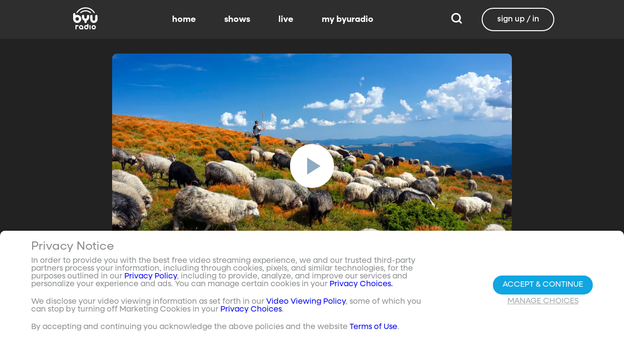

--- FILE ---
content_type: text/javascript; charset=utf-8
request_url: https://www.byuradio.org/_nuxt/DqR08gXU.js
body_size: 680
content:
import{N as v}from"./DurBs3Qy.js";import{c as e,o,a as t,bl as s}from"./CL8S-Ufk.js";const r={"xml:space":"preserve",viewBox:"0 0 200 200"};function m(a,c){return o(),e("svg",r,c[0]||(c[0]=[t("path",{d:"M62.653 46.995c.402-1.608-1.474-1.072-3.484.938L48.447 57.45 34.508 43.377l-7.103 7.103 13.938 13.938-9.515 10.722c-1.876 1.876-2.547 3.886-.938 3.484l30.557.402c.536-.134 1.206-.804 1.206-1.206zm-12.196 98.639H15.88c-6.701 0-12.33-5.495-12.33-12.33V30.374c0-6.701 5.629-12.33 12.33-12.33h156.27c6.701 0 12.33 5.629 12.33 12.33v36.722h-12.062v-24.66c0-6.701-5.495-12.33-12.33-12.33H27.948c-6.701 0-12.33 5.495-12.33 12.33v86.845c0 6.701 5.495 4.289 12.33 4.289h22.515zm136.3-16.753h-.268c.268.67.268 1.34.268 2.144v35.515c0 4.691-3.887 8.712-8.711 8.712h-.268c-4.691 0-8.712-3.887-8.712-8.712v-35.515c0-4.69 3.887-8.711 8.712-8.711h.268c1.34 0 2.546.268 3.618.804-2.278-13.804-11.526-47.04-49.99-47.04-38.598 0-46.505 33.504-48.113 47.174 1.206-.536 2.547-.938 3.887-.938h.134c4.69 0 8.711 3.887 8.711 8.711v35.515c0 4.691-3.886 8.712-8.711 8.712h-.268c-4.69 0-8.712-3.887-8.712-8.712v-35.515c0-.67.134-1.474.269-2.144h-.269s0-59.505 52.938-59.505c52.804 0 55.082 59.371 55.216 59.505zm-120.08 6.567v26.402c0 3.619 2.949 6.567 6.567 6.567.804 0 1.474-.134 2.278-.402v-38.866c-.67-.268-1.474-.402-2.278-.402-3.619 0-6.567 2.948-6.567 6.7zm125.31-6.701c-.804 0-1.474.134-2.278.402v38.866c.67.268 1.474.402 2.278.402 3.619 0 6.567-2.948 6.567-6.567v-26.402c0-3.752-2.948-6.7-6.567-6.7zm-75.856-7.103c-.938 0-1.742.402-1.742.804v47.443c0 .402.804.804 1.742.804s1.742-.402 1.742-.804v-47.309c0-.536-.804-.938-1.742-.938zm10.722 7.103c-.938 0-1.742.402-1.742.804v33.237c0 .402.804.804 1.742.804s1.742-.402 1.742-.804v-33.237c0-.402-.804-.804-1.742-.804zm10.722 7.103c-.938 0-1.742.402-1.742.804v19.031c0 .402.804.804 1.742.804s1.742-.402 1.742-.804v-19.03c-.134-.403-.804-.805-1.742-.805zm10.588 7.103c-.938 0-1.742.402-1.742.804v6.567c0 .402.804.804 1.742.804s1.742-.402 1.742-.804v-6.567c0-.402-.804-.804-1.742-.804z"},null,-1)]))}const l={render(){return s(v,{icon:{render:m},name:"tv-to-audio"})}};export{l as default,m as render};


--- FILE ---
content_type: text/javascript; charset=utf-8
request_url: https://www.byuradio.org/_nuxt/DurBs3Qy.js
body_size: 274
content:
import{_ as o,i as n,o as t,ak as a,aR as l}from"./CL8S-Ufk.js";const r={props:{filled:{type:Boolean,required:!1,default:!1},fontControlled:{type:Boolean,required:!1,default:!0},icon:{type:Object,required:!0},name:{type:String,required:!1}}};function s(c,i,e,f,u,d){return t(),n(l(e.icon),{class:a({"nuxt-icon":e.fontControlled,"nuxt-icon--fill":!e.filled})},null,8,["class"])}const _=o(r,[["render",s]]);export{_ as N};


--- FILE ---
content_type: text/javascript; charset=utf-8
request_url: https://www.byuradio.org/_nuxt/CL8S-Ufk.js
body_size: 119547
content:
const __vite__mapDeps=(i,m=__vite__mapDeps,d=(m.f||(m.f=["./Cd0zEE2G.js","./0Jsuz_vS.js","./fS4q3BOD.js","./C9e1Lb5u.js","./CFkkTje5.js","./C7blPxdQ.js","./spinner.BQj7FHxs.css","./cardRenderer.Dq4XSsfF.css","./bannerCarousel.DwO0Ca2V.css","./marley.D2rgw2Wf.css","./DkbTKLZ2.js","./Dz2duP4J.js","./BslPpX3R.js","./supportCodeTools.CMVFV_Xn.css","./v-nqD7BP.js","./mB3Tm1vd.js","./customButton.62xqEznZ.css","./accountForm.C2Quj2DP.css","./DcYIWCAI.js","./ValidatedField.4IKwOx53.css","./account-section.B5LwlABC.css","./DZZdh4i3.js","./channel.BRwUje5Z.css","./dJkCYtaq.js","./service.DsiRDcqU.css","./B3i9F0ex.js","./BtNtNwe1.js","./register.DKx5hWmU.css","./6lptFhjO.js","./DUuGg5YS.js","./7JPKlKRb.js","./index.Ba0GR5Ta.css","./LcetpYkH.js","./Bl9FJvqD.js","./tabs.C1HKPLnE.css","./index.De36j4Pt.css","./D0WFouCF.js","./CXUfi70e.js","./shareTypeModal.BJe5_o1k.css","./DU6QEFV_.js","./xmVf-kdI.js","./C2z6UZQJ.js","./listGrid.DC8BV17-.css","./appPage.9wJLc9b6.css","./BbxQcLWf.js","./DlgBnncV.js","./register.Bt-tw8g8.css","./MEyLhxxB.js","./index.hcLB4ID_.css","./DXwJUs-G.js","./D-1mZW1V.js","./verify.DAa1Y_Je.css","./CfLsLzSp.js","./default.Bzxhr6Fy.css"])))=>i.map(i=>d[i]);
var Jy=Object.defineProperty;var Qy=(t,e,r)=>e in t?Jy(t,e,{enumerable:!0,configurable:!0,writable:!0,value:r}):t[e]=r;var Lr=(t,e,r)=>Qy(t,typeof e!="symbol"?e+"":e,r);(function(){const e=document.createElement("link").relList;if(e&&e.supports&&e.supports("modulepreload"))return;for(const s of document.querySelectorAll('link[rel="modulepreload"]'))n(s);new MutationObserver(s=>{for(const i of s)if(i.type==="childList")for(const o of i.addedNodes)o.tagName==="LINK"&&o.rel==="modulepreload"&&n(o)}).observe(document,{childList:!0,subtree:!0});function r(s){const i={};return s.integrity&&(i.integrity=s.integrity),s.referrerPolicy&&(i.referrerPolicy=s.referrerPolicy),s.crossOrigin==="use-credentials"?i.credentials="include":s.crossOrigin==="anonymous"?i.credentials="omit":i.credentials="same-origin",i}function n(s){if(s.ep)return;s.ep=!0;const i=r(s);fetch(s.href,i)}})();/**
* @vue/shared v3.5.13
* (c) 2018-present Yuxi (Evan) You and Vue contributors
* @license MIT
**//*! #__NO_SIDE_EFFECTS__ */function yu(t){const e=Object.create(null);for(const r of t.split(","))e[r]=1;return r=>r in e}const be={},Vn=[],ur=()=>{},Zy=()=>!1,pi=t=>t.charCodeAt(0)===111&&t.charCodeAt(1)===110&&(t.charCodeAt(2)>122||t.charCodeAt(2)<97),vu=t=>t.startsWith("onUpdate:"),tt=Object.assign,bu=(t,e)=>{const r=t.indexOf(e);r>-1&&t.splice(r,1)},ev=Object.prototype.hasOwnProperty,Te=(t,e)=>ev.call(t,e),se=Array.isArray,zn=t=>_s(t)==="[object Map]",ms=t=>_s(t)==="[object Set]",wf=t=>_s(t)==="[object Date]",tv=t=>_s(t)==="[object RegExp]",le=t=>typeof t=="function",Oe=t=>typeof t=="string",Jt=t=>typeof t=="symbol",Ce=t=>t!==null&&typeof t=="object",wu=t=>(Ce(t)||le(t))&&le(t.then)&&le(t.catch),fg=Object.prototype.toString,_s=t=>fg.call(t),rv=t=>_s(t).slice(8,-1),dg=t=>_s(t)==="[object Object]",Su=t=>Oe(t)&&t!=="NaN"&&t[0]!=="-"&&""+parseInt(t,10)===t,Wn=yu(",key,ref,ref_for,ref_key,onVnodeBeforeMount,onVnodeMounted,onVnodeBeforeUpdate,onVnodeUpdated,onVnodeBeforeUnmount,onVnodeUnmounted"),Po=t=>{const e=Object.create(null);return r=>e[r]||(e[r]=t(r))},nv=/-(\w)/g,It=Po(t=>t.replace(nv,(e,r)=>r?r.toUpperCase():"")),sv=/\B([A-Z])/g,Ar=Po(t=>t.replace(sv,"-$1").toLowerCase()),Ro=Po(t=>t.charAt(0).toUpperCase()+t.slice(1)),ia=Po(t=>t?`on${Ro(t)}`:""),bt=(t,e)=>!Object.is(t,e),Kn=(t,...e)=>{for(let r=0;r<t.length;r++)t[r](...e)},hg=(t,e,r,n=!1)=>{Object.defineProperty(t,e,{configurable:!0,enumerable:!1,writable:n,value:r})},eo=t=>{const e=parseFloat(t);return isNaN(e)?t:e},pg=t=>{const e=Oe(t)?Number(t):NaN;return isNaN(e)?t:e};let Sf;const ko=()=>Sf||(Sf=typeof globalThis<"u"?globalThis:typeof self<"u"?self:typeof window<"u"?window:typeof global<"u"?global:{});function Ao(t){if(se(t)){const e={};for(let r=0;r<t.length;r++){const n=t[r],s=Oe(n)?lv(n):Ao(n);if(s)for(const i in s)e[i]=s[i]}return e}else if(Oe(t)||Ce(t))return t}const iv=/;(?![^(]*\))/g,ov=/:([^]+)/,av=/\/\*[^]*?\*\//g;function lv(t){const e={};return t.replace(av,"").split(iv).forEach(r=>{if(r){const n=r.split(ov);n.length>1&&(e[n[0].trim()]=n[1].trim())}}),e}function Oo(t){let e="";if(Oe(t))e=t;else if(se(t))for(let r=0;r<t.length;r++){const n=Oo(t[r]);n&&(e+=n+" ")}else if(Ce(t))for(const r in t)t[r]&&(e+=r+" ");return e.trim()}function PR(t){if(!t)return null;let{class:e,style:r}=t;return e&&!Oe(e)&&(t.class=Oo(e)),r&&(t.style=Ao(r)),t}const cv="itemscope,allowfullscreen,formnovalidate,ismap,nomodule,novalidate,readonly",uv=yu(cv);function gg(t){return!!t||t===""}function fv(t,e){if(t.length!==e.length)return!1;let r=!0;for(let n=0;r&&n<t.length;n++)r=xn(t[n],e[n]);return r}function xn(t,e){if(t===e)return!0;let r=wf(t),n=wf(e);if(r||n)return r&&n?t.getTime()===e.getTime():!1;if(r=Jt(t),n=Jt(e),r||n)return t===e;if(r=se(t),n=se(e),r||n)return r&&n?fv(t,e):!1;if(r=Ce(t),n=Ce(e),r||n){if(!r||!n)return!1;const s=Object.keys(t).length,i=Object.keys(e).length;if(s!==i)return!1;for(const o in t){const a=t.hasOwnProperty(o),l=e.hasOwnProperty(o);if(a&&!l||!a&&l||!xn(t[o],e[o]))return!1}}return String(t)===String(e)}function Tu(t,e){return t.findIndex(r=>xn(r,e))}const mg=t=>!!(t&&t.__v_isRef===!0),dv=t=>Oe(t)?t:t==null?"":se(t)||Ce(t)&&(t.toString===fg||!le(t.toString))?mg(t)?dv(t.value):JSON.stringify(t,_g,2):String(t),_g=(t,e)=>mg(e)?_g(t,e.value):zn(e)?{[`Map(${e.size})`]:[...e.entries()].reduce((r,[n,s],i)=>(r[oa(n,i)+" =>"]=s,r),{})}:ms(e)?{[`Set(${e.size})`]:[...e.values()].map(r=>oa(r))}:Jt(e)?oa(e):Ce(e)&&!se(e)&&!dg(e)?String(e):e,oa=(t,e="")=>{var r;return Jt(t)?`Symbol(${(r=t.description)!=null?r:e})`:t};/**
* @vue/reactivity v3.5.13
* (c) 2018-present Yuxi (Evan) You and Vue contributors
* @license MIT
**/let gt;class yg{constructor(e=!1){this.detached=e,this._active=!0,this.effects=[],this.cleanups=[],this._isPaused=!1,this.parent=gt,!e&&gt&&(this.index=(gt.scopes||(gt.scopes=[])).push(this)-1)}get active(){return this._active}pause(){if(this._active){this._isPaused=!0;let e,r;if(this.scopes)for(e=0,r=this.scopes.length;e<r;e++)this.scopes[e].pause();for(e=0,r=this.effects.length;e<r;e++)this.effects[e].pause()}}resume(){if(this._active&&this._isPaused){this._isPaused=!1;let e,r;if(this.scopes)for(e=0,r=this.scopes.length;e<r;e++)this.scopes[e].resume();for(e=0,r=this.effects.length;e<r;e++)this.effects[e].resume()}}run(e){if(this._active){const r=gt;try{return gt=this,e()}finally{gt=r}}}on(){gt=this}off(){gt=this.parent}stop(e){if(this._active){this._active=!1;let r,n;for(r=0,n=this.effects.length;r<n;r++)this.effects[r].stop();for(this.effects.length=0,r=0,n=this.cleanups.length;r<n;r++)this.cleanups[r]();if(this.cleanups.length=0,this.scopes){for(r=0,n=this.scopes.length;r<n;r++)this.scopes[r].stop(!0);this.scopes.length=0}if(!this.detached&&this.parent&&!e){const s=this.parent.scopes.pop();s&&s!==this&&(this.parent.scopes[this.index]=s,s.index=this.index)}this.parent=void 0}}}function Cu(t){return new yg(t)}function Eu(){return gt}function hv(t,e=!1){gt&&gt.cleanups.push(t)}let Re;const aa=new WeakSet;class vg{constructor(e){this.fn=e,this.deps=void 0,this.depsTail=void 0,this.flags=5,this.next=void 0,this.cleanup=void 0,this.scheduler=void 0,gt&&gt.active&&gt.effects.push(this)}pause(){this.flags|=64}resume(){this.flags&64&&(this.flags&=-65,aa.has(this)&&(aa.delete(this),this.trigger()))}notify(){this.flags&2&&!(this.flags&32)||this.flags&8||wg(this)}run(){if(!(this.flags&1))return this.fn();this.flags|=2,Tf(this),Sg(this);const e=Re,r=Yt;Re=this,Yt=!0;try{return this.fn()}finally{Tg(this),Re=e,Yt=r,this.flags&=-3}}stop(){if(this.flags&1){for(let e=this.deps;e;e=e.nextDep)Ru(e);this.deps=this.depsTail=void 0,Tf(this),this.onStop&&this.onStop(),this.flags&=-2}}trigger(){this.flags&64?aa.add(this):this.scheduler?this.scheduler():this.runIfDirty()}runIfDirty(){yc(this)&&this.run()}get dirty(){return yc(this)}}let bg=0,Fs,Us;function wg(t,e=!1){if(t.flags|=8,e){t.next=Us,Us=t;return}t.next=Fs,Fs=t}function xu(){bg++}function Pu(){if(--bg>0)return;if(Us){let e=Us;for(Us=void 0;e;){const r=e.next;e.next=void 0,e.flags&=-9,e=r}}let t;for(;Fs;){let e=Fs;for(Fs=void 0;e;){const r=e.next;if(e.next=void 0,e.flags&=-9,e.flags&1)try{e.trigger()}catch(n){t||(t=n)}e=r}}if(t)throw t}function Sg(t){for(let e=t.deps;e;e=e.nextDep)e.version=-1,e.prevActiveLink=e.dep.activeLink,e.dep.activeLink=e}function Tg(t){let e,r=t.depsTail,n=r;for(;n;){const s=n.prevDep;n.version===-1?(n===r&&(r=s),Ru(n),pv(n)):e=n,n.dep.activeLink=n.prevActiveLink,n.prevActiveLink=void 0,n=s}t.deps=e,t.depsTail=r}function yc(t){for(let e=t.deps;e;e=e.nextDep)if(e.dep.version!==e.version||e.dep.computed&&(Cg(e.dep.computed)||e.dep.version!==e.version))return!0;return!!t._dirty}function Cg(t){if(t.flags&4&&!(t.flags&16)||(t.flags&=-17,t.globalVersion===Zs))return;t.globalVersion=Zs;const e=t.dep;if(t.flags|=2,e.version>0&&!t.isSSR&&t.deps&&!yc(t)){t.flags&=-3;return}const r=Re,n=Yt;Re=t,Yt=!0;try{Sg(t);const s=t.fn(t._value);(e.version===0||bt(s,t._value))&&(t._value=s,e.version++)}catch(s){throw e.version++,s}finally{Re=r,Yt=n,Tg(t),t.flags&=-3}}function Ru(t,e=!1){const{dep:r,prevSub:n,nextSub:s}=t;if(n&&(n.nextSub=s,t.prevSub=void 0),s&&(s.prevSub=n,t.nextSub=void 0),r.subs===t&&(r.subs=n,!n&&r.computed)){r.computed.flags&=-5;for(let i=r.computed.deps;i;i=i.nextDep)Ru(i,!0)}!e&&!--r.sc&&r.map&&r.map.delete(r.key)}function pv(t){const{prevDep:e,nextDep:r}=t;e&&(e.nextDep=r,t.prevDep=void 0),r&&(r.prevDep=e,t.nextDep=void 0)}let Yt=!0;const Eg=[];function tn(){Eg.push(Yt),Yt=!1}function rn(){const t=Eg.pop();Yt=t===void 0?!0:t}function Tf(t){const{cleanup:e}=t;if(t.cleanup=void 0,e){const r=Re;Re=void 0;try{e()}finally{Re=r}}}let Zs=0;class gv{constructor(e,r){this.sub=e,this.dep=r,this.version=r.version,this.nextDep=this.prevDep=this.nextSub=this.prevSub=this.prevActiveLink=void 0}}class Mo{constructor(e){this.computed=e,this.version=0,this.activeLink=void 0,this.subs=void 0,this.map=void 0,this.key=void 0,this.sc=0}track(e){if(!Re||!Yt||Re===this.computed)return;let r=this.activeLink;if(r===void 0||r.sub!==Re)r=this.activeLink=new gv(Re,this),Re.deps?(r.prevDep=Re.depsTail,Re.depsTail.nextDep=r,Re.depsTail=r):Re.deps=Re.depsTail=r,xg(r);else if(r.version===-1&&(r.version=this.version,r.nextDep)){const n=r.nextDep;n.prevDep=r.prevDep,r.prevDep&&(r.prevDep.nextDep=n),r.prevDep=Re.depsTail,r.nextDep=void 0,Re.depsTail.nextDep=r,Re.depsTail=r,Re.deps===r&&(Re.deps=n)}return r}trigger(e){this.version++,Zs++,this.notify(e)}notify(e){xu();try{for(let r=this.subs;r;r=r.prevSub)r.sub.notify()&&r.sub.dep.notify()}finally{Pu()}}}function xg(t){if(t.dep.sc++,t.sub.flags&4){const e=t.dep.computed;if(e&&!t.dep.subs){e.flags|=20;for(let n=e.deps;n;n=n.nextDep)xg(n)}const r=t.dep.subs;r!==t&&(t.prevSub=r,r&&(r.nextSub=t)),t.dep.subs=t}}const to=new WeakMap,_n=Symbol(""),vc=Symbol(""),ei=Symbol("");function at(t,e,r){if(Yt&&Re){let n=to.get(t);n||to.set(t,n=new Map);let s=n.get(r);s||(n.set(r,s=new Mo),s.map=n,s.key=r),s.track()}}function wr(t,e,r,n,s,i){const o=to.get(t);if(!o){Zs++;return}const a=l=>{l&&l.trigger()};if(xu(),e==="clear")o.forEach(a);else{const l=se(t),u=l&&Su(r);if(l&&r==="length"){const c=Number(n);o.forEach((f,d)=>{(d==="length"||d===ei||!Jt(d)&&d>=c)&&a(f)})}else switch((r!==void 0||o.has(void 0))&&a(o.get(r)),u&&a(o.get(ei)),e){case"add":l?u&&a(o.get("length")):(a(o.get(_n)),zn(t)&&a(o.get(vc)));break;case"delete":l||(a(o.get(_n)),zn(t)&&a(o.get(vc)));break;case"set":zn(t)&&a(o.get(_n));break}}Pu()}function mv(t,e){const r=to.get(t);return r&&r.get(e)}function Ln(t){const e=_e(t);return e===t?e:(at(e,"iterate",ei),Wt(t)?e:e.map(lt))}function Io(t){return at(t=_e(t),"iterate",ei),t}const _v={__proto__:null,[Symbol.iterator](){return la(this,Symbol.iterator,lt)},concat(...t){return Ln(this).concat(...t.map(e=>se(e)?Ln(e):e))},entries(){return la(this,"entries",t=>(t[1]=lt(t[1]),t))},every(t,e){return gr(this,"every",t,e,void 0,arguments)},filter(t,e){return gr(this,"filter",t,e,r=>r.map(lt),arguments)},find(t,e){return gr(this,"find",t,e,lt,arguments)},findIndex(t,e){return gr(this,"findIndex",t,e,void 0,arguments)},findLast(t,e){return gr(this,"findLast",t,e,lt,arguments)},findLastIndex(t,e){return gr(this,"findLastIndex",t,e,void 0,arguments)},forEach(t,e){return gr(this,"forEach",t,e,void 0,arguments)},includes(...t){return ca(this,"includes",t)},indexOf(...t){return ca(this,"indexOf",t)},join(t){return Ln(this).join(t)},lastIndexOf(...t){return ca(this,"lastIndexOf",t)},map(t,e){return gr(this,"map",t,e,void 0,arguments)},pop(){return Es(this,"pop")},push(...t){return Es(this,"push",t)},reduce(t,...e){return Cf(this,"reduce",t,e)},reduceRight(t,...e){return Cf(this,"reduceRight",t,e)},shift(){return Es(this,"shift")},some(t,e){return gr(this,"some",t,e,void 0,arguments)},splice(...t){return Es(this,"splice",t)},toReversed(){return Ln(this).toReversed()},toSorted(t){return Ln(this).toSorted(t)},toSpliced(...t){return Ln(this).toSpliced(...t)},unshift(...t){return Es(this,"unshift",t)},values(){return la(this,"values",lt)}};function la(t,e,r){const n=Io(t),s=n[e]();return n!==t&&!Wt(t)&&(s._next=s.next,s.next=()=>{const i=s._next();return i.value&&(i.value=r(i.value)),i}),s}const yv=Array.prototype;function gr(t,e,r,n,s,i){const o=Io(t),a=o!==t&&!Wt(t),l=o[e];if(l!==yv[e]){const f=l.apply(t,i);return a?lt(f):f}let u=r;o!==t&&(a?u=function(f,d){return r.call(this,lt(f),d,t)}:r.length>2&&(u=function(f,d){return r.call(this,f,d,t)}));const c=l.call(o,u,n);return a&&s?s(c):c}function Cf(t,e,r,n){const s=Io(t);let i=r;return s!==t&&(Wt(t)?r.length>3&&(i=function(o,a,l){return r.call(this,o,a,l,t)}):i=function(o,a,l){return r.call(this,o,lt(a),l,t)}),s[e](i,...n)}function ca(t,e,r){const n=_e(t);at(n,"iterate",ei);const s=n[e](...r);return(s===-1||s===!1)&&Ou(r[0])?(r[0]=_e(r[0]),n[e](...r)):s}function Es(t,e,r=[]){tn(),xu();const n=_e(t)[e].apply(t,r);return Pu(),rn(),n}const vv=yu("__proto__,__v_isRef,__isVue"),Pg=new Set(Object.getOwnPropertyNames(Symbol).filter(t=>t!=="arguments"&&t!=="caller").map(t=>Symbol[t]).filter(Jt));function bv(t){Jt(t)||(t=String(t));const e=_e(this);return at(e,"has",t),e.hasOwnProperty(t)}class Rg{constructor(e=!1,r=!1){this._isReadonly=e,this._isShallow=r}get(e,r,n){if(r==="__v_skip")return e.__v_skip;const s=this._isReadonly,i=this._isShallow;if(r==="__v_isReactive")return!s;if(r==="__v_isReadonly")return s;if(r==="__v_isShallow")return i;if(r==="__v_raw")return n===(s?i?Av:Mg:i?Og:Ag).get(e)||Object.getPrototypeOf(e)===Object.getPrototypeOf(n)?e:void 0;const o=se(e);if(!s){let l;if(o&&(l=_v[r]))return l;if(r==="hasOwnProperty")return bv}const a=Reflect.get(e,r,Ae(e)?e:n);return(Jt(r)?Pg.has(r):vv(r))||(s||at(e,"get",r),i)?a:Ae(a)?o&&Su(r)?a:a.value:Ce(a)?s?Ig(a):wt(a):a}}class kg extends Rg{constructor(e=!1){super(!1,e)}set(e,r,n,s){let i=e[r];if(!this._isShallow){const l=Yr(i);if(!Wt(n)&&!Yr(n)&&(i=_e(i),n=_e(n)),!se(e)&&Ae(i)&&!Ae(n))return l?!1:(i.value=n,!0)}const o=se(e)&&Su(r)?Number(r)<e.length:Te(e,r),a=Reflect.set(e,r,n,Ae(e)?e:s);return e===_e(s)&&(o?bt(n,i)&&wr(e,"set",r,n):wr(e,"add",r,n)),a}deleteProperty(e,r){const n=Te(e,r);e[r];const s=Reflect.deleteProperty(e,r);return s&&n&&wr(e,"delete",r,void 0),s}has(e,r){const n=Reflect.has(e,r);return(!Jt(r)||!Pg.has(r))&&at(e,"has",r),n}ownKeys(e){return at(e,"iterate",se(e)?"length":_n),Reflect.ownKeys(e)}}class wv extends Rg{constructor(e=!1){super(!0,e)}set(e,r){return!0}deleteProperty(e,r){return!0}}const Sv=new kg,Tv=new wv,Cv=new kg(!0);const bc=t=>t,Ri=t=>Reflect.getPrototypeOf(t);function Ev(t,e,r){return function(...n){const s=this.__v_raw,i=_e(s),o=zn(i),a=t==="entries"||t===Symbol.iterator&&o,l=t==="keys"&&o,u=s[t](...n),c=r?bc:e?wc:lt;return!e&&at(i,"iterate",l?vc:_n),{next(){const{value:f,done:d}=u.next();return d?{value:f,done:d}:{value:a?[c(f[0]),c(f[1])]:c(f),done:d}},[Symbol.iterator](){return this}}}}function ki(t){return function(...e){return t==="delete"?!1:t==="clear"?void 0:this}}function xv(t,e){const r={get(s){const i=this.__v_raw,o=_e(i),a=_e(s);t||(bt(s,a)&&at(o,"get",s),at(o,"get",a));const{has:l}=Ri(o),u=e?bc:t?wc:lt;if(l.call(o,s))return u(i.get(s));if(l.call(o,a))return u(i.get(a));i!==o&&i.get(s)},get size(){const s=this.__v_raw;return!t&&at(_e(s),"iterate",_n),Reflect.get(s,"size",s)},has(s){const i=this.__v_raw,o=_e(i),a=_e(s);return t||(bt(s,a)&&at(o,"has",s),at(o,"has",a)),s===a?i.has(s):i.has(s)||i.has(a)},forEach(s,i){const o=this,a=o.__v_raw,l=_e(a),u=e?bc:t?wc:lt;return!t&&at(l,"iterate",_n),a.forEach((c,f)=>s.call(i,u(c),u(f),o))}};return tt(r,t?{add:ki("add"),set:ki("set"),delete:ki("delete"),clear:ki("clear")}:{add(s){!e&&!Wt(s)&&!Yr(s)&&(s=_e(s));const i=_e(this);return Ri(i).has.call(i,s)||(i.add(s),wr(i,"add",s,s)),this},set(s,i){!e&&!Wt(i)&&!Yr(i)&&(i=_e(i));const o=_e(this),{has:a,get:l}=Ri(o);let u=a.call(o,s);u||(s=_e(s),u=a.call(o,s));const c=l.call(o,s);return o.set(s,i),u?bt(i,c)&&wr(o,"set",s,i):wr(o,"add",s,i),this},delete(s){const i=_e(this),{has:o,get:a}=Ri(i);let l=o.call(i,s);l||(s=_e(s),l=o.call(i,s)),a&&a.call(i,s);const u=i.delete(s);return l&&wr(i,"delete",s,void 0),u},clear(){const s=_e(this),i=s.size!==0,o=s.clear();return i&&wr(s,"clear",void 0,void 0),o}}),["keys","values","entries",Symbol.iterator].forEach(s=>{r[s]=Ev(s,t,e)}),r}function ku(t,e){const r=xv(t,e);return(n,s,i)=>s==="__v_isReactive"?!t:s==="__v_isReadonly"?t:s==="__v_raw"?n:Reflect.get(Te(r,s)&&s in n?r:n,s,i)}const Pv={get:ku(!1,!1)},Rv={get:ku(!1,!0)},kv={get:ku(!0,!1)};const Ag=new WeakMap,Og=new WeakMap,Mg=new WeakMap,Av=new WeakMap;function Ov(t){switch(t){case"Object":case"Array":return 1;case"Map":case"Set":case"WeakMap":case"WeakSet":return 2;default:return 0}}function Mv(t){return t.__v_skip||!Object.isExtensible(t)?0:Ov(rv(t))}function wt(t){return Yr(t)?t:Au(t,!1,Sv,Pv,Ag)}function Er(t){return Au(t,!1,Cv,Rv,Og)}function Ig(t){return Au(t,!0,Tv,kv,Mg)}function Au(t,e,r,n,s){if(!Ce(t)||t.__v_raw&&!(e&&t.__v_isReactive))return t;const i=s.get(t);if(i)return i;const o=Mv(t);if(o===0)return t;const a=new Proxy(t,o===2?n:r);return s.set(t,a),a}function fr(t){return Yr(t)?fr(t.__v_raw):!!(t&&t.__v_isReactive)}function Yr(t){return!!(t&&t.__v_isReadonly)}function Wt(t){return!!(t&&t.__v_isShallow)}function Ou(t){return t?!!t.__v_raw:!1}function _e(t){const e=t&&t.__v_raw;return e?_e(e):t}function Mu(t){return!Te(t,"__v_skip")&&Object.isExtensible(t)&&hg(t,"__v_skip",!0),t}const lt=t=>Ce(t)?wt(t):t,wc=t=>Ce(t)?Ig(t):t;function Ae(t){return t?t.__v_isRef===!0:!1}function N(t){return Lg(t,!1)}function ts(t){return Lg(t,!0)}function Lg(t,e){return Ae(t)?t:new Iv(t,e)}class Iv{constructor(e,r){this.dep=new Mo,this.__v_isRef=!0,this.__v_isShallow=!1,this._rawValue=r?e:_e(e),this._value=r?e:lt(e),this.__v_isShallow=r}get value(){return this.dep.track(),this._value}set value(e){const r=this._rawValue,n=this.__v_isShallow||Wt(e)||Yr(e);e=n?e:_e(e),bt(e,r)&&(this._rawValue=e,this._value=n?e:lt(e),this.dep.trigger())}}function je(t){return Ae(t)?t.value:t}function Dg(t){return le(t)?t():je(t)}const Lv={get:(t,e,r)=>e==="__v_raw"?t:je(Reflect.get(t,e,r)),set:(t,e,r,n)=>{const s=t[e];return Ae(s)&&!Ae(r)?(s.value=r,!0):Reflect.set(t,e,r,n)}};function Ng(t){return fr(t)?t:new Proxy(t,Lv)}class Dv{constructor(e){this.__v_isRef=!0,this._value=void 0;const r=this.dep=new Mo,{get:n,set:s}=e(r.track.bind(r),r.trigger.bind(r));this._get=n,this._set=s}get value(){return this._value=this._get()}set value(e){this._set(e)}}function Nv(t){return new Dv(t)}function $v(t){const e=se(t)?new Array(t.length):{};for(const r in t)e[r]=$g(t,r);return e}class Fv{constructor(e,r,n){this._object=e,this._key=r,this._defaultValue=n,this.__v_isRef=!0,this._value=void 0}get value(){const e=this._object[this._key];return this._value=e===void 0?this._defaultValue:e}set value(e){this._object[this._key]=e}get dep(){return mv(_e(this._object),this._key)}}class Uv{constructor(e){this._getter=e,this.__v_isRef=!0,this.__v_isReadonly=!0,this._value=void 0}get value(){return this._value=this._getter()}}function Iu(t,e,r){return Ae(t)?t:le(t)?new Uv(t):Ce(t)&&arguments.length>1?$g(t,e,r):N(t)}function $g(t,e,r){const n=t[e];return Ae(n)?n:new Fv(t,e,r)}class Hv{constructor(e,r,n){this.fn=e,this.setter=r,this._value=void 0,this.dep=new Mo(this),this.__v_isRef=!0,this.deps=void 0,this.depsTail=void 0,this.flags=16,this.globalVersion=Zs-1,this.next=void 0,this.effect=this,this.__v_isReadonly=!r,this.isSSR=n}notify(){if(this.flags|=16,!(this.flags&8)&&Re!==this)return wg(this,!0),!0}get value(){const e=this.dep.track();return Cg(this),e&&(e.version=this.dep.version),this._value}set value(e){this.setter&&this.setter(e)}}function jv(t,e,r=!1){let n,s;return le(t)?n=t:(n=t.get,s=t.set),new Hv(n,s,r)}const Ai={},ro=new WeakMap;let hn;function qv(t,e=!1,r=hn){if(r){let n=ro.get(r);n||ro.set(r,n=[]),n.push(t)}}function Bv(t,e,r=be){const{immediate:n,deep:s,once:i,scheduler:o,augmentJob:a,call:l}=r,u=v=>s?v:Wt(v)||s===!1||s===0?Sr(v,1):Sr(v);let c,f,d,h,g=!1,p=!1;if(Ae(t)?(f=()=>t.value,g=Wt(t)):fr(t)?(f=()=>u(t),g=!0):se(t)?(p=!0,g=t.some(v=>fr(v)||Wt(v)),f=()=>t.map(v=>{if(Ae(v))return v.value;if(fr(v))return u(v);if(le(v))return l?l(v,2):v()})):le(t)?e?f=l?()=>l(t,2):t:f=()=>{if(d){tn();try{d()}finally{rn()}}const v=hn;hn=c;try{return l?l(t,3,[h]):t(h)}finally{hn=v}}:f=ur,e&&s){const v=f,_=s===!0?1/0:s;f=()=>Sr(v(),_)}const y=Eu(),b=()=>{c.stop(),y&&y.active&&bu(y.effects,c)};if(i&&e){const v=e;e=(..._)=>{v(..._),b()}}let w=p?new Array(t.length).fill(Ai):Ai;const m=v=>{if(!(!(c.flags&1)||!c.dirty&&!v))if(e){const _=c.run();if(s||g||(p?_.some((C,P)=>bt(C,w[P])):bt(_,w))){d&&d();const C=hn;hn=c;try{const P=[_,w===Ai?void 0:p&&w[0]===Ai?[]:w,h];l?l(e,3,P):e(...P),w=_}finally{hn=C}}}else c.run()};return a&&a(m),c=new vg(f),c.scheduler=o?()=>o(m,!1):m,h=v=>qv(v,!1,c),d=c.onStop=()=>{const v=ro.get(c);if(v){if(l)l(v,4);else for(const _ of v)_();ro.delete(c)}},e?n?m(!0):w=c.run():o?o(m.bind(null,!0),!0):c.run(),b.pause=c.pause.bind(c),b.resume=c.resume.bind(c),b.stop=b,b}function Sr(t,e=1/0,r){if(e<=0||!Ce(t)||t.__v_skip||(r=r||new Set,r.has(t)))return t;if(r.add(t),e--,Ae(t))Sr(t.value,e,r);else if(se(t))for(let n=0;n<t.length;n++)Sr(t[n],e,r);else if(ms(t)||zn(t))t.forEach(n=>{Sr(n,e,r)});else if(dg(t)){for(const n in t)Sr(t[n],e,r);for(const n of Object.getOwnPropertySymbols(t))Object.prototype.propertyIsEnumerable.call(t,n)&&Sr(t[n],e,r)}return t}/**
* @vue/runtime-core v3.5.13
* (c) 2018-present Yuxi (Evan) You and Vue contributors
* @license MIT
**/function gi(t,e,r,n){try{return n?t(...n):t()}catch(s){ys(s,e,r)}}function Qt(t,e,r,n){if(le(t)){const s=gi(t,e,r,n);return s&&wu(s)&&s.catch(i=>{ys(i,e,r)}),s}if(se(t)){const s=[];for(let i=0;i<t.length;i++)s.push(Qt(t[i],e,r,n));return s}}function ys(t,e,r,n=!0){const s=e?e.vnode:null,{errorHandler:i,throwUnhandledErrorInProduction:o}=e&&e.appContext.config||be;if(e){let a=e.parent;const l=e.proxy,u=`https://vuejs.org/error-reference/#runtime-${r}`;for(;a;){const c=a.ec;if(c){for(let f=0;f<c.length;f++)if(c[f](t,l,u)===!1)return}a=a.parent}if(i){tn(),gi(i,null,10,[t,l,u]),rn();return}}Vv(t,r,s,n,o)}function Vv(t,e,r,n=!0,s=!1){if(s)throw t;console.error(t)}const mt=[];let nr=-1;const Gn=[];let Fr=null,Un=0;const Fg=Promise.resolve();let no=null;function Jr(t){const e=no||Fg;return t?e.then(this?t.bind(this):t):e}function zv(t){let e=nr+1,r=mt.length;for(;e<r;){const n=e+r>>>1,s=mt[n],i=ti(s);i<t||i===t&&s.flags&2?e=n+1:r=n}return e}function Lu(t){if(!(t.flags&1)){const e=ti(t),r=mt[mt.length-1];!r||!(t.flags&2)&&e>=ti(r)?mt.push(t):mt.splice(zv(e),0,t),t.flags|=1,Ug()}}function Ug(){no||(no=Fg.then(Hg))}function Sc(t){se(t)?Gn.push(...t):Fr&&t.id===-1?Fr.splice(Un+1,0,t):t.flags&1||(Gn.push(t),t.flags|=1),Ug()}function Ef(t,e,r=nr+1){for(;r<mt.length;r++){const n=mt[r];if(n&&n.flags&2){if(t&&n.id!==t.uid)continue;mt.splice(r,1),r--,n.flags&4&&(n.flags&=-2),n(),n.flags&4||(n.flags&=-2)}}}function so(t){if(Gn.length){const e=[...new Set(Gn)].sort((r,n)=>ti(r)-ti(n));if(Gn.length=0,Fr){Fr.push(...e);return}for(Fr=e,Un=0;Un<Fr.length;Un++){const r=Fr[Un];r.flags&4&&(r.flags&=-2),r.flags&8||r(),r.flags&=-2}Fr=null,Un=0}}const ti=t=>t.id==null?t.flags&2?-1:1/0:t.id;function Hg(t){try{for(nr=0;nr<mt.length;nr++){const e=mt[nr];e&&!(e.flags&8)&&(e.flags&4&&(e.flags&=-2),gi(e,e.i,e.i?15:14),e.flags&4||(e.flags&=-2))}}finally{for(;nr<mt.length;nr++){const e=mt[nr];e&&(e.flags&=-2)}nr=-1,mt.length=0,so(),no=null,(mt.length||Gn.length)&&Hg()}}let Xe=null,jg=null;function io(t){const e=Xe;return Xe=t,jg=t&&t.type.__scopeId||null,e}function vs(t,e=Xe,r){if(!e||t._n)return t;const n=(...s)=>{n._d&&qf(-1);const i=io(e);let o;try{o=t(...s)}finally{io(i),n._d&&qf(1)}return o};return n._n=!0,n._c=!0,n._d=!0,n}function RR(t,e){if(Xe===null)return t;const r=Fo(Xe),n=t.dirs||(t.dirs=[]);for(let s=0;s<e.length;s++){let[i,o,a,l=be]=e[s];i&&(le(i)&&(i={mounted:i,updated:i}),i.deep&&Sr(o),n.push({dir:i,instance:r,value:o,oldValue:void 0,arg:a,modifiers:l}))}return t}function sr(t,e,r,n){const s=t.dirs,i=e&&e.dirs;for(let o=0;o<s.length;o++){const a=s[o];i&&(a.oldValue=i[o].value);let l=a.dir[n];l&&(tn(),Qt(l,r,8,[t.el,a,t,e]),rn())}}const qg=Symbol("_vte"),Bg=t=>t.__isTeleport,Hs=t=>t&&(t.disabled||t.disabled===""),xf=t=>t&&(t.defer||t.defer===""),Pf=t=>typeof SVGElement<"u"&&t instanceof SVGElement,Rf=t=>typeof MathMLElement=="function"&&t instanceof MathMLElement,Tc=(t,e)=>{const r=t&&t.to;return Oe(r)?e?e(r):null:r},Vg={name:"Teleport",__isTeleport:!0,process(t,e,r,n,s,i,o,a,l,u){const{mc:c,pc:f,pbc:d,o:{insert:h,querySelector:g,createText:p,createComment:y}}=u,b=Hs(e.props);let{shapeFlag:w,children:m,dynamicChildren:v}=e;if(t==null){const _=e.el=p(""),C=e.anchor=p("");h(_,r,n),h(C,r,n);const P=(S,x)=>{w&16&&(s&&s.isCE&&(s.ce._teleportTarget=S),c(m,S,x,s,i,o,a,l))},R=()=>{const S=e.target=Tc(e.props,g),x=zg(S,e,p,h);S&&(o!=="svg"&&Pf(S)?o="svg":o!=="mathml"&&Rf(S)&&(o="mathml"),b||(P(S,x),Wi(e,!1)))};b&&(P(r,C),Wi(e,!0)),xf(e.props)?ze(()=>{R(),e.el.__isMounted=!0},i):R()}else{if(xf(e.props)&&!t.el.__isMounted){ze(()=>{Vg.process(t,e,r,n,s,i,o,a,l,u),delete t.el.__isMounted},i);return}e.el=t.el,e.targetStart=t.targetStart;const _=e.anchor=t.anchor,C=e.target=t.target,P=e.targetAnchor=t.targetAnchor,R=Hs(t.props),S=R?r:C,x=R?_:P;if(o==="svg"||Pf(C)?o="svg":(o==="mathml"||Rf(C))&&(o="mathml"),v?(d(t.dynamicChildren,v,S,s,i,o,a),Uu(t,e,!0)):l||f(t,e,S,x,s,i,o,a,!1),b)R?e.props&&t.props&&e.props.to!==t.props.to&&(e.props.to=t.props.to):Oi(e,r,_,u,1);else if((e.props&&e.props.to)!==(t.props&&t.props.to)){const D=e.target=Tc(e.props,g);D&&Oi(e,D,null,u,0)}else R&&Oi(e,C,P,u,1);Wi(e,b)}},remove(t,e,r,{um:n,o:{remove:s}},i){const{shapeFlag:o,children:a,anchor:l,targetStart:u,targetAnchor:c,target:f,props:d}=t;if(f&&(s(u),s(c)),i&&s(l),o&16){const h=i||!Hs(d);for(let g=0;g<a.length;g++){const p=a[g];n(p,e,r,h,!!p.dynamicChildren)}}},move:Oi,hydrate:Wv};function Oi(t,e,r,{o:{insert:n},m:s},i=2){i===0&&n(t.targetAnchor,e,r);const{el:o,anchor:a,shapeFlag:l,children:u,props:c}=t,f=i===2;if(f&&n(o,e,r),(!f||Hs(c))&&l&16)for(let d=0;d<u.length;d++)s(u[d],e,r,2);f&&n(a,e,r)}function Wv(t,e,r,n,s,i,{o:{nextSibling:o,parentNode:a,querySelector:l,insert:u,createText:c}},f){const d=e.target=Tc(e.props,l);if(d){const h=Hs(e.props),g=d._lpa||d.firstChild;if(e.shapeFlag&16)if(h)e.anchor=f(o(t),e,a(t),r,n,s,i),e.targetStart=g,e.targetAnchor=g&&o(g);else{e.anchor=o(t);let p=g;for(;p;){if(p&&p.nodeType===8){if(p.data==="teleport start anchor")e.targetStart=p;else if(p.data==="teleport anchor"){e.targetAnchor=p,d._lpa=e.targetAnchor&&o(e.targetAnchor);break}}p=o(p)}e.targetAnchor||zg(d,e,c,u),f(g&&o(g),e,d,r,n,s,i)}Wi(e,h)}return e.anchor&&o(e.anchor)}const kR=Vg;function Wi(t,e){const r=t.ctx;if(r&&r.ut){let n,s;for(e?(n=t.el,s=t.anchor):(n=t.targetStart,s=t.targetAnchor);n&&n!==s;)n.nodeType===1&&n.setAttribute("data-v-owner",r.uid),n=n.nextSibling;r.ut()}}function zg(t,e,r,n){const s=e.targetStart=r(""),i=e.targetAnchor=r("");return s[qg]=i,t&&(n(s,t),n(i,t)),i}const Ur=Symbol("_leaveCb"),Mi=Symbol("_enterCb");function Kv(){const t={isMounted:!1,isLeaving:!1,isUnmounting:!1,leavingVNodes:new Map};return On(()=>{t.isMounted=!0}),Mn(()=>{t.isUnmounting=!0}),t}const Ft=[Function,Array],Wg={mode:String,appear:Boolean,persisted:Boolean,onBeforeEnter:Ft,onEnter:Ft,onAfterEnter:Ft,onEnterCancelled:Ft,onBeforeLeave:Ft,onLeave:Ft,onAfterLeave:Ft,onLeaveCancelled:Ft,onBeforeAppear:Ft,onAppear:Ft,onAfterAppear:Ft,onAppearCancelled:Ft},Kg=t=>{const e=t.subTree;return e.component?Kg(e.component):e},Gv={name:"BaseTransition",props:Wg,setup(t,{slots:e}){const r=Ir(),n=Kv();return()=>{const s=e.default&&Yg(e.default(),!0);if(!s||!s.length)return;const i=Gg(s),o=_e(t),{mode:a}=o;if(n.isLeaving)return ua(i);const l=kf(i);if(!l)return ua(i);let u=Cc(l,o,n,r,f=>u=f);l.type!==Ke&&rs(l,u);let c=r.subTree&&kf(r.subTree);if(c&&c.type!==Ke&&!Gt(l,c)&&Kg(r).type!==Ke){let f=Cc(c,o,n,r);if(rs(c,f),a==="out-in"&&l.type!==Ke)return n.isLeaving=!0,f.afterLeave=()=>{n.isLeaving=!1,r.job.flags&8||r.update(),delete f.afterLeave,c=void 0},ua(i);a==="in-out"&&l.type!==Ke?f.delayLeave=(d,h,g)=>{const p=Xg(n,c);p[String(c.key)]=c,d[Ur]=()=>{h(),d[Ur]=void 0,delete u.delayedLeave,c=void 0},u.delayedLeave=()=>{g(),delete u.delayedLeave,c=void 0}}:c=void 0}else c&&(c=void 0);return i}}};function Gg(t){let e=t[0];if(t.length>1){for(const r of t)if(r.type!==Ke){e=r;break}}return e}const Xv=Gv;function Xg(t,e){const{leavingVNodes:r}=t;let n=r.get(e.type);return n||(n=Object.create(null),r.set(e.type,n)),n}function Cc(t,e,r,n,s){const{appear:i,mode:o,persisted:a=!1,onBeforeEnter:l,onEnter:u,onAfterEnter:c,onEnterCancelled:f,onBeforeLeave:d,onLeave:h,onAfterLeave:g,onLeaveCancelled:p,onBeforeAppear:y,onAppear:b,onAfterAppear:w,onAppearCancelled:m}=e,v=String(t.key),_=Xg(r,t),C=(S,x)=>{S&&Qt(S,n,9,x)},P=(S,x)=>{const D=x[1];C(S,x),se(S)?S.every(I=>I.length<=1)&&D():S.length<=1&&D()},R={mode:o,persisted:a,beforeEnter(S){let x=l;if(!r.isMounted)if(i)x=y||l;else return;S[Ur]&&S[Ur](!0);const D=_[v];D&&Gt(t,D)&&D.el[Ur]&&D.el[Ur](),C(x,[S])},enter(S){let x=u,D=c,I=f;if(!r.isMounted)if(i)x=b||u,D=w||c,I=m||f;else return;let U=!1;const Z=S[Mi]=re=>{U||(U=!0,re?C(I,[S]):C(D,[S]),R.delayedLeave&&R.delayedLeave(),S[Mi]=void 0)};x?P(x,[S,Z]):Z()},leave(S,x){const D=String(t.key);if(S[Mi]&&S[Mi](!0),r.isUnmounting)return x();C(d,[S]);let I=!1;const U=S[Ur]=Z=>{I||(I=!0,x(),Z?C(p,[S]):C(g,[S]),S[Ur]=void 0,_[D]===t&&delete _[D])};_[D]=t,h?P(h,[S,U]):U()},clone(S){const x=Cc(S,e,r,n,s);return s&&s(x),x}};return R}function ua(t){if(mi(t))return t=Pr(t),t.children=null,t}function kf(t){if(!mi(t))return Bg(t.type)&&t.children?Gg(t.children):t;const{shapeFlag:e,children:r}=t;if(r){if(e&16)return r[0];if(e&32&&le(r.default))return r.default()}}function rs(t,e){t.shapeFlag&6&&t.component?(t.transition=e,rs(t.component.subTree,e)):t.shapeFlag&128?(t.ssContent.transition=e.clone(t.ssContent),t.ssFallback.transition=e.clone(t.ssFallback)):t.transition=e}function Yg(t,e=!1,r){let n=[],s=0;for(let i=0;i<t.length;i++){let o=t[i];const a=r==null?o.key:String(r)+String(o.key!=null?o.key:i);o.type===ct?(o.patchFlag&128&&s++,n=n.concat(Yg(o.children,e,a))):(e||o.type!==Ke)&&n.push(a!=null?Pr(o,{key:a}):o)}if(s>1)for(let i=0;i<n.length;i++)n[i].patchFlag=-2;return n}/*! #__NO_SIDE_EFFECTS__ */function Or(t,e){return le(t)?tt({name:t.name},e,{setup:t}):t}function AR(){const t=Ir();return t?(t.appContext.config.idPrefix||"v")+"-"+t.ids[0]+t.ids[1]++:""}function Du(t){t.ids=[t.ids[0]+t.ids[2]+++"-",0,0]}function OR(t){const e=Ir(),r=ts(null);if(e){const s=e.refs===be?e.refs={}:e.refs;Object.defineProperty(s,t,{enumerable:!0,get:()=>r.value,set:i=>r.value=i})}return r}function ri(t,e,r,n,s=!1){if(se(t)){t.forEach((g,p)=>ri(g,e&&(se(e)?e[p]:e),r,n,s));return}if(Kr(n)&&!s){n.shapeFlag&512&&n.type.__asyncResolved&&n.component.subTree.component&&ri(t,e,r,n.component.subTree);return}const i=n.shapeFlag&4?Fo(n.component):n.el,o=s?null:i,{i:a,r:l}=t,u=e&&e.r,c=a.refs===be?a.refs={}:a.refs,f=a.setupState,d=_e(f),h=f===be?()=>!1:g=>Te(d,g);if(u!=null&&u!==l&&(Oe(u)?(c[u]=null,h(u)&&(f[u]=null)):Ae(u)&&(u.value=null)),le(l))gi(l,a,12,[o,c]);else{const g=Oe(l),p=Ae(l);if(g||p){const y=()=>{if(t.f){const b=g?h(l)?f[l]:c[l]:l.value;s?se(b)&&bu(b,i):se(b)?b.includes(i)||b.push(i):g?(c[l]=[i],h(l)&&(f[l]=c[l])):(l.value=[i],t.k&&(c[t.k]=l.value))}else g?(c[l]=o,h(l)&&(f[l]=o)):p&&(l.value=o,t.k&&(c[t.k]=o))};o?(y.id=-1,ze(y,r)):y()}}}let Af=!1;const Dn=()=>{Af||(console.error("Hydration completed but contains mismatches."),Af=!0)},Yv=t=>t.namespaceURI.includes("svg")&&t.tagName!=="foreignObject",Jv=t=>t.namespaceURI.includes("MathML"),Ii=t=>{if(t.nodeType===1){if(Yv(t))return"svg";if(Jv(t))return"mathml"}},jn=t=>t.nodeType===8;function Qv(t){const{mt:e,p:r,o:{patchProp:n,createText:s,nextSibling:i,parentNode:o,remove:a,insert:l,createComment:u}}=t,c=(m,v)=>{if(!v.hasChildNodes()){r(null,m,v),so(),v._vnode=m;return}f(v.firstChild,m,null,null,null),so(),v._vnode=m},f=(m,v,_,C,P,R=!1)=>{R=R||!!v.dynamicChildren;const S=jn(m)&&m.data==="[",x=()=>p(m,v,_,C,P,S),{type:D,ref:I,shapeFlag:U,patchFlag:Z}=v;let re=m.nodeType;v.el=m,Z===-2&&(R=!1,v.dynamicChildren=null);let B=null;switch(D){case bn:re!==3?v.children===""?(l(v.el=s(""),o(m),m),B=m):B=x():(m.data!==v.children&&(Dn(),m.data=v.children),B=i(m));break;case Ke:w(m)?(B=i(m),b(v.el=m.content.firstChild,m,_)):re!==8||S?B=x():B=i(m);break;case qs:if(S&&(m=i(m),re=m.nodeType),re===1||re===3){B=m;const $=!v.children.length;for(let W=0;W<v.staticCount;W++)$&&(v.children+=B.nodeType===1?B.outerHTML:B.data),W===v.staticCount-1&&(v.anchor=B),B=i(B);return S?i(B):B}else x();break;case ct:S?B=g(m,v,_,C,P,R):B=x();break;default:if(U&1)(re!==1||v.type.toLowerCase()!==m.tagName.toLowerCase())&&!w(m)?B=x():B=d(m,v,_,C,P,R);else if(U&6){v.slotScopeIds=P;const $=o(m);if(S?B=y(m):jn(m)&&m.data==="teleport start"?B=y(m,m.data,"teleport end"):B=i(m),e(v,$,null,_,C,Ii($),R),Kr(v)&&!v.type.__asyncResolved){let W;S?(W=ke(ct),W.anchor=B?B.previousSibling:$.lastChild):W=m.nodeType===3?jt(""):ke("div"),W.el=m,v.component.subTree=W}}else U&64?re!==8?B=x():B=v.type.hydrate(m,v,_,C,P,R,t,h):U&128&&(B=v.type.hydrate(m,v,_,C,Ii(o(m)),P,R,t,f))}return I!=null&&ri(I,null,C,v),B},d=(m,v,_,C,P,R)=>{R=R||!!v.dynamicChildren;const{type:S,props:x,patchFlag:D,shapeFlag:I,dirs:U,transition:Z}=v,re=S==="input"||S==="option";if(re||D!==-1){U&&sr(v,null,_,"created");let B=!1;if(w(m)){B=vm(null,Z)&&_&&_.vnode.props&&_.vnode.props.appear;const W=m.content.firstChild;B&&Z.beforeEnter(W),b(W,m,_),v.el=m=W}if(I&16&&!(x&&(x.innerHTML||x.textContent))){let W=h(m.firstChild,v,m,_,C,P,R);for(;W;){Li(m,1)||Dn();const ie=W;W=W.nextSibling,a(ie)}}else if(I&8){let W=v.children;W[0]===`
`&&(m.tagName==="PRE"||m.tagName==="TEXTAREA")&&(W=W.slice(1)),m.textContent!==W&&(Li(m,0)||Dn(),m.textContent=v.children)}if(x){if(re||!R||D&48){const W=m.tagName.includes("-");for(const ie in x)(re&&(ie.endsWith("value")||ie==="indeterminate")||pi(ie)&&!Wn(ie)||ie[0]==="."||W)&&n(m,ie,null,x[ie],void 0,_)}else if(x.onClick)n(m,"onClick",null,x.onClick,void 0,_);else if(D&4&&fr(x.style))for(const W in x.style)x.style[W]}let $;($=x&&x.onVnodeBeforeMount)&&vt($,_,v),U&&sr(v,null,_,"beforeMount"),(($=x&&x.onVnodeMounted)||U||B)&&Em(()=>{$&&vt($,_,v),B&&Z.enter(m),U&&sr(v,null,_,"mounted")},C)}return m.nextSibling},h=(m,v,_,C,P,R,S)=>{S=S||!!v.dynamicChildren;const x=v.children,D=x.length;for(let I=0;I<D;I++){const U=S?x[I]:x[I]=kt(x[I]),Z=U.type===bn;m?(Z&&!S&&I+1<D&&kt(x[I+1]).type===bn&&(l(s(m.data.slice(U.children.length)),_,i(m)),m.data=U.children),m=f(m,U,C,P,R,S)):Z&&!U.children?l(U.el=s(""),_):(Li(_,1)||Dn(),r(null,U,_,null,C,P,Ii(_),R))}return m},g=(m,v,_,C,P,R)=>{const{slotScopeIds:S}=v;S&&(P=P?P.concat(S):S);const x=o(m),D=h(i(m),v,x,_,C,P,R);return D&&jn(D)&&D.data==="]"?i(v.anchor=D):(Dn(),l(v.anchor=u("]"),x,D),D)},p=(m,v,_,C,P,R)=>{if(Li(m.parentElement,1)||Dn(),v.el=null,R){const D=y(m);for(;;){const I=i(m);if(I&&I!==D)a(I);else break}}const S=i(m),x=o(m);return a(m),r(null,v,x,S,_,C,Ii(x),P),_&&(_.vnode.el=v.el,$o(_,v.el)),S},y=(m,v="[",_="]")=>{let C=0;for(;m;)if(m=i(m),m&&jn(m)&&(m.data===v&&C++,m.data===_)){if(C===0)return i(m);C--}return m},b=(m,v,_)=>{const C=v.parentNode;C&&C.replaceChild(m,v);let P=_;for(;P;)P.vnode.el===v&&(P.vnode.el=P.subTree.el=m),P=P.parent},w=m=>m.nodeType===1&&m.tagName==="TEMPLATE";return[c,f]}const Of="data-allow-mismatch",Zv={0:"text",1:"children",2:"class",3:"style",4:"attribute"};function Li(t,e){if(e===0||e===1)for(;t&&!t.hasAttribute(Of);)t=t.parentElement;const r=t&&t.getAttribute(Of);if(r==null)return!1;if(r==="")return!0;{const n=r.split(",");return e===0&&n.includes("children")?!0:r.split(",").includes(Zv[e])}}ko().requestIdleCallback;ko().cancelIdleCallback;function e0(t,e){if(jn(t)&&t.data==="["){let r=1,n=t.nextSibling;for(;n;){if(n.nodeType===1){if(e(n)===!1)break}else if(jn(n))if(n.data==="]"){if(--r===0)break}else n.data==="["&&r++;n=n.nextSibling}}else e(t)}const Kr=t=>!!t.type.__asyncLoader;/*! #__NO_SIDE_EFFECTS__ */function Mf(t){le(t)&&(t={loader:t});const{loader:e,loadingComponent:r,errorComponent:n,delay:s=200,hydrate:i,timeout:o,suspensible:a=!0,onError:l}=t;let u=null,c,f=0;const d=()=>(f++,u=null,h()),h=()=>{let g;return u||(g=u=e().catch(p=>{if(p=p instanceof Error?p:new Error(String(p)),l)return new Promise((y,b)=>{l(p,()=>y(d()),()=>b(p),f+1)});throw p}).then(p=>g!==u&&u?u:(p&&(p.__esModule||p[Symbol.toStringTag]==="Module")&&(p=p.default),c=p,p)))};return Or({name:"AsyncComponentWrapper",__asyncLoader:h,__asyncHydrate(g,p,y){const b=i?()=>{const w=i(y,m=>e0(g,m));w&&(p.bum||(p.bum=[])).push(w)}:y;c?b():h().then(()=>!p.isUnmounted&&b())},get __asyncResolved(){return c},setup(){const g=Ge;if(Du(g),c)return()=>fa(c,g);const p=m=>{u=null,ys(m,g,13,!n)};if(a&&g.suspense||ss)return h().then(m=>()=>fa(m,g)).catch(m=>(p(m),()=>n?ke(n,{error:m}):null));const y=N(!1),b=N(),w=N(!!s);return s&&setTimeout(()=>{w.value=!1},s),o!=null&&setTimeout(()=>{if(!y.value&&!b.value){const m=new Error(`Async component timed out after ${o}ms.`);p(m),b.value=m}},o),h().then(()=>{y.value=!0,g.parent&&mi(g.parent.vnode)&&g.parent.update()}).catch(m=>{p(m),b.value=m}),()=>{if(y.value&&c)return fa(c,g);if(b.value&&n)return ke(n,{error:b.value});if(r&&!w.value)return ke(r)}}})}function fa(t,e){const{ref:r,props:n,children:s,ce:i}=e.vnode,o=ke(t,n,s);return o.ref=r,o.ce=i,delete e.vnode.ce,o}const mi=t=>t.type.__isKeepAlive,t0={name:"KeepAlive",__isKeepAlive:!0,props:{include:[String,RegExp,Array],exclude:[String,RegExp,Array],max:[String,Number]},setup(t,{slots:e}){const r=Ir(),n=r.ctx;if(!n.renderer)return()=>{const w=e.default&&e.default();return w&&w.length===1?w[0]:w};const s=new Map,i=new Set;let o=null;const a=r.suspense,{renderer:{p:l,m:u,um:c,o:{createElement:f}}}=n,d=f("div");n.activate=(w,m,v,_,C)=>{const P=w.component;u(w,m,v,0,a),l(P.vnode,w,m,v,P,a,_,w.slotScopeIds,C),ze(()=>{P.isDeactivated=!1,P.a&&Kn(P.a);const R=w.props&&w.props.onVnodeMounted;R&&vt(R,P.parent,w)},a)},n.deactivate=w=>{const m=w.component;ao(m.m),ao(m.a),u(w,d,null,1,a),ze(()=>{m.da&&Kn(m.da);const v=w.props&&w.props.onVnodeUnmounted;v&&vt(v,m.parent,w),m.isDeactivated=!0},a)};function h(w){da(w),c(w,r,a,!0)}function g(w){s.forEach((m,v)=>{const _=Ic(m.type);_&&!w(_)&&p(v)})}function p(w){const m=s.get(w);m&&(!o||!Gt(m,o))?h(m):o&&da(o),s.delete(w),i.delete(w)}We(()=>[t.include,t.exclude],([w,m])=>{w&&g(v=>Is(w,v)),m&&g(v=>!Is(m,v))},{flush:"post",deep:!0});let y=null;const b=()=>{y!=null&&(lo(r.subTree.type)?ze(()=>{s.set(y,Di(r.subTree))},r.subTree.suspense):s.set(y,Di(r.subTree)))};return On(b),em(b),Mn(()=>{s.forEach(w=>{const{subTree:m,suspense:v}=r,_=Di(m);if(w.type===_.type&&w.key===_.key){da(_);const C=_.component.da;C&&ze(C,v);return}h(w)})}),()=>{if(y=null,!e.default)return o=null;const w=e.default(),m=w[0];if(w.length>1)return o=null,w;if(!Pn(m)||!(m.shapeFlag&4)&&!(m.shapeFlag&128))return o=null,m;let v=Di(m);if(v.type===Ke)return o=null,v;const _=v.type,C=Ic(Kr(v)?v.type.__asyncResolved||{}:_),{include:P,exclude:R,max:S}=t;if(P&&(!C||!Is(P,C))||R&&C&&Is(R,C))return v.shapeFlag&=-257,o=v,m;const x=v.key==null?_:v.key,D=s.get(x);return v.el&&(v=Pr(v),m.shapeFlag&128&&(m.ssContent=v)),y=x,D?(v.el=D.el,v.component=D.component,v.transition&&rs(v,v.transition),v.shapeFlag|=512,i.delete(x),i.add(x)):(i.add(x),S&&i.size>parseInt(S,10)&&p(i.values().next().value)),v.shapeFlag|=256,o=v,lo(m.type)?m:v}}},r0=t0;function Is(t,e){return se(t)?t.some(r=>Is(r,e)):Oe(t)?t.split(",").includes(e):tv(t)?(t.lastIndex=0,t.test(e)):!1}function Jg(t,e){Zg(t,"a",e)}function Qg(t,e){Zg(t,"da",e)}function Zg(t,e,r=Ge){const n=t.__wdc||(t.__wdc=()=>{let s=r;for(;s;){if(s.isDeactivated)return;s=s.parent}return t()});if(Lo(e,n,r),r){let s=r.parent;for(;s&&s.parent;)mi(s.parent.vnode)&&n0(n,e,r,s),s=s.parent}}function n0(t,e,r,n){const s=Lo(e,t,n,!0);tm(()=>{bu(n[e],s)},r)}function da(t){t.shapeFlag&=-257,t.shapeFlag&=-513}function Di(t){return t.shapeFlag&128?t.ssContent:t}function Lo(t,e,r=Ge,n=!1){if(r){const s=r[t]||(r[t]=[]),i=e.__weh||(e.__weh=(...o)=>{tn();const a=Rn(r),l=Qt(e,r,t,o);return a(),rn(),l});return n?s.unshift(i):s.push(i),i}}const Mr=t=>(e,r=Ge)=>{(!ss||t==="sp")&&Lo(t,(...n)=>e(...n),r)},s0=Mr("bm"),On=Mr("m"),i0=Mr("bu"),em=Mr("u"),Mn=Mr("bum"),tm=Mr("um"),o0=Mr("sp"),a0=Mr("rtg"),l0=Mr("rtc");function rm(t,e=Ge){Lo("ec",t,e)}const Nu="components",c0="directives";function If(t,e){return $u(Nu,t,!0,e)||t}const nm=Symbol.for("v-ndc");function sm(t){return Oe(t)?$u(Nu,t,!1)||t:t||nm}function MR(t){return $u(c0,t)}function $u(t,e,r=!0,n=!1){const s=Xe||Ge;if(s){const i=s.type;if(t===Nu){const a=Ic(i,!1);if(a&&(a===e||a===It(e)||a===Ro(It(e))))return i}const o=Lf(s[t]||i[t],e)||Lf(s.appContext[t],e);return!o&&n?i:o}}function Lf(t,e){return t&&(t[e]||t[It(e)]||t[Ro(It(e))])}function IR(t,e,r,n){let s;const i=r,o=se(t);if(o||Oe(t)){const a=o&&fr(t);let l=!1;a&&(l=!Wt(t),t=Io(t)),s=new Array(t.length);for(let u=0,c=t.length;u<c;u++)s[u]=e(l?lt(t[u]):t[u],u,void 0,i)}else if(typeof t=="number"){s=new Array(t);for(let a=0;a<t;a++)s[a]=e(a+1,a,void 0,i)}else if(Ce(t))if(t[Symbol.iterator])s=Array.from(t,(a,l)=>e(a,l,void 0,i));else{const a=Object.keys(t);s=new Array(a.length);for(let l=0,u=a.length;l<u;l++){const c=a[l];s[l]=e(t[c],c,l,i)}}else s=[];return s}function LR(t,e){for(let r=0;r<e.length;r++){const n=e[r];if(se(n))for(let s=0;s<n.length;s++)t[n[s].name]=n[s].fn;else n&&(t[n.name]=n.key?(...s)=>{const i=n.fn(...s);return i&&(i.key=n.key),i}:n.fn)}return t}function DR(t,e,r={},n,s){if(Xe.ce||Xe.parent&&Kr(Xe.parent)&&Xe.parent.ce)return e!=="default"&&(r.name=e),it(),ar(ct,null,[ke("slot",r,n&&n())],64);let i=t[e];i&&i._c&&(i._d=!1),it();const o=i&&im(i(r)),a=r.key||o&&o.key,l=ar(ct,{key:(a&&!Jt(a)?a:`_${e}`)+(!o&&n?"_fb":"")},o||(n?n():[]),o&&t._===1?64:-2);return!s&&l.scopeId&&(l.slotScopeIds=[l.scopeId+"-s"]),i&&i._c&&(i._d=!0),l}function im(t){return t.some(e=>Pn(e)?!(e.type===Ke||e.type===ct&&!im(e.children)):!0)?t:null}const Ec=t=>t?Am(t)?Fo(t):Ec(t.parent):null,js=tt(Object.create(null),{$:t=>t,$el:t=>t.vnode.el,$data:t=>t.data,$props:t=>t.props,$attrs:t=>t.attrs,$slots:t=>t.slots,$refs:t=>t.refs,$parent:t=>Ec(t.parent),$root:t=>Ec(t.root),$host:t=>t.ce,$emit:t=>t.emit,$options:t=>am(t),$forceUpdate:t=>t.f||(t.f=()=>{Lu(t.update)}),$nextTick:t=>t.n||(t.n=Jr.bind(t.proxy)),$watch:t=>M0.bind(t)}),ha=(t,e)=>t!==be&&!t.__isScriptSetup&&Te(t,e),u0={get({_:t},e){if(e==="__v_skip")return!0;const{ctx:r,setupState:n,data:s,props:i,accessCache:o,type:a,appContext:l}=t;let u;if(e[0]!=="$"){const h=o[e];if(h!==void 0)switch(h){case 1:return n[e];case 2:return s[e];case 4:return r[e];case 3:return i[e]}else{if(ha(n,e))return o[e]=1,n[e];if(s!==be&&Te(s,e))return o[e]=2,s[e];if((u=t.propsOptions[0])&&Te(u,e))return o[e]=3,i[e];if(r!==be&&Te(r,e))return o[e]=4,r[e];xc&&(o[e]=0)}}const c=js[e];let f,d;if(c)return e==="$attrs"&&at(t.attrs,"get",""),c(t);if((f=a.__cssModules)&&(f=f[e]))return f;if(r!==be&&Te(r,e))return o[e]=4,r[e];if(d=l.config.globalProperties,Te(d,e))return d[e]},set({_:t},e,r){const{data:n,setupState:s,ctx:i}=t;return ha(s,e)?(s[e]=r,!0):n!==be&&Te(n,e)?(n[e]=r,!0):Te(t.props,e)||e[0]==="$"&&e.slice(1)in t?!1:(i[e]=r,!0)},has({_:{data:t,setupState:e,accessCache:r,ctx:n,appContext:s,propsOptions:i}},o){let a;return!!r[o]||t!==be&&Te(t,o)||ha(e,o)||(a=i[0])&&Te(a,o)||Te(n,o)||Te(js,o)||Te(s.config.globalProperties,o)},defineProperty(t,e,r){return r.get!=null?t._.accessCache[e]=0:Te(r,"value")&&this.set(t,e,r.value,null),Reflect.defineProperty(t,e,r)}};function NR(){return f0().attrs}function f0(){const t=Ir();return t.setupContext||(t.setupContext=Mm(t))}function Df(t){return se(t)?t.reduce((e,r)=>(e[r]=null,e),{}):t}function $R(t){const e=Ir();let r=t();return Oc(),wu(r)&&(r=r.catch(n=>{throw Rn(e),n})),[r,()=>Rn(e)]}let xc=!0;function d0(t){const e=am(t),r=t.proxy,n=t.ctx;xc=!1,e.beforeCreate&&Nf(e.beforeCreate,t,"bc");const{data:s,computed:i,methods:o,watch:a,provide:l,inject:u,created:c,beforeMount:f,mounted:d,beforeUpdate:h,updated:g,activated:p,deactivated:y,beforeDestroy:b,beforeUnmount:w,destroyed:m,unmounted:v,render:_,renderTracked:C,renderTriggered:P,errorCaptured:R,serverPrefetch:S,expose:x,inheritAttrs:D,components:I,directives:U,filters:Z}=e;if(u&&h0(u,n,null),o)for(const $ in o){const W=o[$];le(W)&&(n[$]=W.bind(r))}if(s){const $=s.call(r,r);Ce($)&&(t.data=wt($))}if(xc=!0,i)for(const $ in i){const W=i[$],ie=le(W)?W.bind(r,r):le(W.get)?W.get.bind(r,r):ur,we=!le(W)&&le(W.set)?W.set.bind(r):ur,me=de({get:ie,set:we});Object.defineProperty(n,$,{enumerable:!0,configurable:!0,get:()=>me.value,set:pe=>me.value=pe})}if(a)for(const $ in a)om(a[$],n,r,$);if(l){const $=le(l)?l.call(r):l;Reflect.ownKeys($).forEach(W=>{vn(W,$[W])})}c&&Nf(c,t,"c");function B($,W){se(W)?W.forEach(ie=>$(ie.bind(r))):W&&$(W.bind(r))}if(B(s0,f),B(On,d),B(i0,h),B(em,g),B(Jg,p),B(Qg,y),B(rm,R),B(l0,C),B(a0,P),B(Mn,w),B(tm,v),B(o0,S),se(x))if(x.length){const $=t.exposed||(t.exposed={});x.forEach(W=>{Object.defineProperty($,W,{get:()=>r[W],set:ie=>r[W]=ie})})}else t.exposed||(t.exposed={});_&&t.render===ur&&(t.render=_),D!=null&&(t.inheritAttrs=D),I&&(t.components=I),U&&(t.directives=U),S&&Du(t)}function h0(t,e,r=ur){se(t)&&(t=Pc(t));for(const n in t){const s=t[n];let i;Ce(s)?"default"in s?i=et(s.from||n,s.default,!0):i=et(s.from||n):i=et(s),Ae(i)?Object.defineProperty(e,n,{enumerable:!0,configurable:!0,get:()=>i.value,set:o=>i.value=o}):e[n]=i}}function Nf(t,e,r){Qt(se(t)?t.map(n=>n.bind(e.proxy)):t.bind(e.proxy),e,r)}function om(t,e,r,n){let s=n.includes(".")?wm(r,n):()=>r[n];if(Oe(t)){const i=e[t];le(i)&&We(s,i)}else if(le(t))We(s,t.bind(r));else if(Ce(t))if(se(t))t.forEach(i=>om(i,e,r,n));else{const i=le(t.handler)?t.handler.bind(r):e[t.handler];le(i)&&We(s,i,t)}}function am(t){const e=t.type,{mixins:r,extends:n}=e,{mixins:s,optionsCache:i,config:{optionMergeStrategies:o}}=t.appContext,a=i.get(e);let l;return a?l=a:!s.length&&!r&&!n?l=e:(l={},s.length&&s.forEach(u=>oo(l,u,o,!0)),oo(l,e,o)),Ce(e)&&i.set(e,l),l}function oo(t,e,r,n=!1){const{mixins:s,extends:i}=e;i&&oo(t,i,r,!0),s&&s.forEach(o=>oo(t,o,r,!0));for(const o in e)if(!(n&&o==="expose")){const a=p0[o]||r&&r[o];t[o]=a?a(t[o],e[o]):e[o]}return t}const p0={data:$f,props:Ff,emits:Ff,methods:Ls,computed:Ls,beforeCreate:pt,created:pt,beforeMount:pt,mounted:pt,beforeUpdate:pt,updated:pt,beforeDestroy:pt,beforeUnmount:pt,destroyed:pt,unmounted:pt,activated:pt,deactivated:pt,errorCaptured:pt,serverPrefetch:pt,components:Ls,directives:Ls,watch:m0,provide:$f,inject:g0};function $f(t,e){return e?t?function(){return tt(le(t)?t.call(this,this):t,le(e)?e.call(this,this):e)}:e:t}function g0(t,e){return Ls(Pc(t),Pc(e))}function Pc(t){if(se(t)){const e={};for(let r=0;r<t.length;r++)e[t[r]]=t[r];return e}return t}function pt(t,e){return t?[...new Set([].concat(t,e))]:e}function Ls(t,e){return t?tt(Object.create(null),t,e):e}function Ff(t,e){return t?se(t)&&se(e)?[...new Set([...t,...e])]:tt(Object.create(null),Df(t),Df(e??{})):e}function m0(t,e){if(!t)return e;if(!e)return t;const r=tt(Object.create(null),t);for(const n in e)r[n]=pt(t[n],e[n]);return r}function lm(){return{app:null,config:{isNativeTag:Zy,performance:!1,globalProperties:{},optionMergeStrategies:{},errorHandler:void 0,warnHandler:void 0,compilerOptions:{}},mixins:[],components:{},directives:{},provides:Object.create(null),optionsCache:new WeakMap,propsCache:new WeakMap,emitsCache:new WeakMap}}let _0=0;function y0(t,e){return function(n,s=null){le(n)||(n=tt({},n)),s!=null&&!Ce(s)&&(s=null);const i=lm(),o=new WeakSet,a=[];let l=!1;const u=i.app={_uid:_0++,_component:n,_props:s,_container:null,_context:i,_instance:null,version:Z0,get config(){return i.config},set config(c){},use(c,...f){return o.has(c)||(c&&le(c.install)?(o.add(c),c.install(u,...f)):le(c)&&(o.add(c),c(u,...f))),u},mixin(c){return i.mixins.includes(c)||i.mixins.push(c),u},component(c,f){return f?(i.components[c]=f,u):i.components[c]},directive(c,f){return f?(i.directives[c]=f,u):i.directives[c]},mount(c,f,d){if(!l){const h=u._ceVNode||ke(n,s);return h.appContext=i,d===!0?d="svg":d===!1&&(d=void 0),f&&e?e(h,c):t(h,c,d),l=!0,u._container=c,c.__vue_app__=u,Fo(h.component)}},onUnmount(c){a.push(c)},unmount(){l&&(Qt(a,u._instance,16),t(null,u._container),delete u._container.__vue_app__)},provide(c,f){return i.provides[c]=f,u},runWithContext(c){const f=yn;yn=u;try{return c()}finally{yn=f}}};return u}}let yn=null;function vn(t,e){if(Ge){let r=Ge.provides;const n=Ge.parent&&Ge.parent.provides;n===r&&(r=Ge.provides=Object.create(n)),r[t]=e}}function et(t,e,r=!1){const n=Ge||Xe;if(n||yn){const s=yn?yn._context.provides:n?n.parent==null?n.vnode.appContext&&n.vnode.appContext.provides:n.parent.provides:void 0;if(s&&t in s)return s[t];if(arguments.length>1)return r&&le(e)?e.call(n&&n.proxy):e}}function _i(){return!!(Ge||Xe||yn)}const cm={},um=()=>Object.create(cm),fm=t=>Object.getPrototypeOf(t)===cm;function v0(t,e,r,n=!1){const s={},i=um();t.propsDefaults=Object.create(null),dm(t,e,s,i);for(const o in t.propsOptions[0])o in s||(s[o]=void 0);r?t.props=n?s:Er(s):t.type.props?t.props=s:t.props=i,t.attrs=i}function b0(t,e,r,n){const{props:s,attrs:i,vnode:{patchFlag:o}}=t,a=_e(s),[l]=t.propsOptions;let u=!1;if((n||o>0)&&!(o&16)){if(o&8){const c=t.vnode.dynamicProps;for(let f=0;f<c.length;f++){let d=c[f];if(No(t.emitsOptions,d))continue;const h=e[d];if(l)if(Te(i,d))h!==i[d]&&(i[d]=h,u=!0);else{const g=It(d);s[g]=Rc(l,a,g,h,t,!1)}else h!==i[d]&&(i[d]=h,u=!0)}}}else{dm(t,e,s,i)&&(u=!0);let c;for(const f in a)(!e||!Te(e,f)&&((c=Ar(f))===f||!Te(e,c)))&&(l?r&&(r[f]!==void 0||r[c]!==void 0)&&(s[f]=Rc(l,a,f,void 0,t,!0)):delete s[f]);if(i!==a)for(const f in i)(!e||!Te(e,f))&&(delete i[f],u=!0)}u&&wr(t.attrs,"set","")}function dm(t,e,r,n){const[s,i]=t.propsOptions;let o=!1,a;if(e)for(let l in e){if(Wn(l))continue;const u=e[l];let c;s&&Te(s,c=It(l))?!i||!i.includes(c)?r[c]=u:(a||(a={}))[c]=u:No(t.emitsOptions,l)||(!(l in n)||u!==n[l])&&(n[l]=u,o=!0)}if(i){const l=_e(r),u=a||be;for(let c=0;c<i.length;c++){const f=i[c];r[f]=Rc(s,l,f,u[f],t,!Te(u,f))}}return o}function Rc(t,e,r,n,s,i){const o=t[r];if(o!=null){const a=Te(o,"default");if(a&&n===void 0){const l=o.default;if(o.type!==Function&&!o.skipFactory&&le(l)){const{propsDefaults:u}=s;if(r in u)n=u[r];else{const c=Rn(s);n=u[r]=l.call(null,e),c()}}else n=l;s.ce&&s.ce._setProp(r,n)}o[0]&&(i&&!a?n=!1:o[1]&&(n===""||n===Ar(r))&&(n=!0))}return n}const w0=new WeakMap;function hm(t,e,r=!1){const n=r?w0:e.propsCache,s=n.get(t);if(s)return s;const i=t.props,o={},a=[];let l=!1;if(!le(t)){const c=f=>{l=!0;const[d,h]=hm(f,e,!0);tt(o,d),h&&a.push(...h)};!r&&e.mixins.length&&e.mixins.forEach(c),t.extends&&c(t.extends),t.mixins&&t.mixins.forEach(c)}if(!i&&!l)return Ce(t)&&n.set(t,Vn),Vn;if(se(i))for(let c=0;c<i.length;c++){const f=It(i[c]);Uf(f)&&(o[f]=be)}else if(i)for(const c in i){const f=It(c);if(Uf(f)){const d=i[c],h=o[f]=se(d)||le(d)?{type:d}:tt({},d),g=h.type;let p=!1,y=!0;if(se(g))for(let b=0;b<g.length;++b){const w=g[b],m=le(w)&&w.name;if(m==="Boolean"){p=!0;break}else m==="String"&&(y=!1)}else p=le(g)&&g.name==="Boolean";h[0]=p,h[1]=y,(p||Te(h,"default"))&&a.push(f)}}const u=[o,a];return Ce(t)&&n.set(t,u),u}function Uf(t){return t[0]!=="$"&&!Wn(t)}const pm=t=>t[0]==="_"||t==="$stable",Fu=t=>se(t)?t.map(kt):[kt(t)],S0=(t,e,r)=>{if(e._n)return e;const n=vs((...s)=>Fu(e(...s)),r);return n._c=!1,n},gm=(t,e,r)=>{const n=t._ctx;for(const s in t){if(pm(s))continue;const i=t[s];if(le(i))e[s]=S0(s,i,n);else if(i!=null){const o=Fu(i);e[s]=()=>o}}},mm=(t,e)=>{const r=Fu(e);t.slots.default=()=>r},_m=(t,e,r)=>{for(const n in e)(r||n!=="_")&&(t[n]=e[n])},T0=(t,e,r)=>{const n=t.slots=um();if(t.vnode.shapeFlag&32){const s=e._;s?(_m(n,e,r),r&&hg(n,"_",s,!0)):gm(e,n)}else e&&mm(t,e)},C0=(t,e,r)=>{const{vnode:n,slots:s}=t;let i=!0,o=be;if(n.shapeFlag&32){const a=e._;a?r&&a===1?i=!1:_m(s,e,r):(i=!e.$stable,gm(e,s)),o=e}else e&&(mm(t,e),o={default:1});if(i)for(const a in s)!pm(a)&&o[a]==null&&delete s[a]},ze=Em;function E0(t){return ym(t)}function x0(t){return ym(t,Qv)}function ym(t,e){const r=ko();r.__VUE__=!0;const{insert:n,remove:s,patchProp:i,createElement:o,createText:a,createComment:l,setText:u,setElementText:c,parentNode:f,nextSibling:d,setScopeId:h=ur,insertStaticContent:g}=t,p=(T,E,O,q=null,H=null,G=null,te=void 0,J=null,M=!!E.dynamicChildren)=>{if(T===E)return;T&&!Gt(T,E)&&(q=A(T),pe(T,H,G,!0),T=null),E.patchFlag===-2&&(M=!1,E.dynamicChildren=null);const{type:k,ref:F,shapeFlag:z}=E;switch(k){case bn:y(T,E,O,q);break;case Ke:b(T,E,O,q);break;case qs:T==null&&w(E,O,q,te);break;case ct:I(T,E,O,q,H,G,te,J,M);break;default:z&1?_(T,E,O,q,H,G,te,J,M):z&6?U(T,E,O,q,H,G,te,J,M):(z&64||z&128)&&k.process(T,E,O,q,H,G,te,J,M,Q)}F!=null&&H&&ri(F,T&&T.ref,G,E||T,!E)},y=(T,E,O,q)=>{if(T==null)n(E.el=a(E.children),O,q);else{const H=E.el=T.el;E.children!==T.children&&u(H,E.children)}},b=(T,E,O,q)=>{T==null?n(E.el=l(E.children||""),O,q):E.el=T.el},w=(T,E,O,q)=>{[T.el,T.anchor]=g(T.children,E,O,q,T.el,T.anchor)},m=({el:T,anchor:E},O,q)=>{let H;for(;T&&T!==E;)H=d(T),n(T,O,q),T=H;n(E,O,q)},v=({el:T,anchor:E})=>{let O;for(;T&&T!==E;)O=d(T),s(T),T=O;s(E)},_=(T,E,O,q,H,G,te,J,M)=>{E.type==="svg"?te="svg":E.type==="math"&&(te="mathml"),T==null?C(E,O,q,H,G,te,J,M):S(T,E,H,G,te,J,M)},C=(T,E,O,q,H,G,te,J)=>{let M,k;const{props:F,shapeFlag:z,transition:K,dirs:Y}=T;if(M=T.el=o(T.type,G,F&&F.is,F),z&8?c(M,T.children):z&16&&R(T.children,M,null,q,H,pa(T,G),te,J),Y&&sr(T,null,q,"created"),P(M,T,T.scopeId,te,q),F){for(const fe in F)fe!=="value"&&!Wn(fe)&&i(M,fe,null,F[fe],G,q);"value"in F&&i(M,"value",null,F.value,G),(k=F.onVnodeBeforeMount)&&vt(k,q,T)}Y&&sr(T,null,q,"beforeMount");const ne=vm(H,K);ne&&K.beforeEnter(M),n(M,E,O),((k=F&&F.onVnodeMounted)||ne||Y)&&ze(()=>{k&&vt(k,q,T),ne&&K.enter(M),Y&&sr(T,null,q,"mounted")},H)},P=(T,E,O,q,H)=>{if(O&&h(T,O),q)for(let G=0;G<q.length;G++)h(T,q[G]);if(H){let G=H.subTree;if(E===G||lo(G.type)&&(G.ssContent===E||G.ssFallback===E)){const te=H.vnode;P(T,te,te.scopeId,te.slotScopeIds,H.parent)}}},R=(T,E,O,q,H,G,te,J,M=0)=>{for(let k=M;k<T.length;k++){const F=T[k]=J?Hr(T[k]):kt(T[k]);p(null,F,E,O,q,H,G,te,J)}},S=(T,E,O,q,H,G,te)=>{const J=E.el=T.el;let{patchFlag:M,dynamicChildren:k,dirs:F}=E;M|=T.patchFlag&16;const z=T.props||be,K=E.props||be;let Y;if(O&&sn(O,!1),(Y=K.onVnodeBeforeUpdate)&&vt(Y,O,E,T),F&&sr(E,T,O,"beforeUpdate"),O&&sn(O,!0),(z.innerHTML&&K.innerHTML==null||z.textContent&&K.textContent==null)&&c(J,""),k?x(T.dynamicChildren,k,J,O,q,pa(E,H),G):te||W(T,E,J,null,O,q,pa(E,H),G,!1),M>0){if(M&16)D(J,z,K,O,H);else if(M&2&&z.class!==K.class&&i(J,"class",null,K.class,H),M&4&&i(J,"style",z.style,K.style,H),M&8){const ne=E.dynamicProps;for(let fe=0;fe<ne.length;fe++){const ue=ne[fe],ve=z[ue],ce=K[ue];(ce!==ve||ue==="value")&&i(J,ue,ve,ce,H,O)}}M&1&&T.children!==E.children&&c(J,E.children)}else!te&&k==null&&D(J,z,K,O,H);((Y=K.onVnodeUpdated)||F)&&ze(()=>{Y&&vt(Y,O,E,T),F&&sr(E,T,O,"updated")},q)},x=(T,E,O,q,H,G,te)=>{for(let J=0;J<E.length;J++){const M=T[J],k=E[J],F=M.el&&(M.type===ct||!Gt(M,k)||M.shapeFlag&70)?f(M.el):O;p(M,k,F,null,q,H,G,te,!0)}},D=(T,E,O,q,H)=>{if(E!==O){if(E!==be)for(const G in E)!Wn(G)&&!(G in O)&&i(T,G,E[G],null,H,q);for(const G in O){if(Wn(G))continue;const te=O[G],J=E[G];te!==J&&G!=="value"&&i(T,G,J,te,H,q)}"value"in O&&i(T,"value",E.value,O.value,H)}},I=(T,E,O,q,H,G,te,J,M)=>{const k=E.el=T?T.el:a(""),F=E.anchor=T?T.anchor:a("");let{patchFlag:z,dynamicChildren:K,slotScopeIds:Y}=E;Y&&(J=J?J.concat(Y):Y),T==null?(n(k,O,q),n(F,O,q),R(E.children||[],O,F,H,G,te,J,M)):z>0&&z&64&&K&&T.dynamicChildren?(x(T.dynamicChildren,K,O,H,G,te,J),(E.key!=null||H&&E===H.subTree)&&Uu(T,E,!0)):W(T,E,O,F,H,G,te,J,M)},U=(T,E,O,q,H,G,te,J,M)=>{E.slotScopeIds=J,T==null?E.shapeFlag&512?H.ctx.activate(E,O,q,te,M):Z(E,O,q,H,G,te,M):re(T,E,M)},Z=(T,E,O,q,H,G,te)=>{const J=T.component=G0(T,q,H);if(mi(T)&&(J.ctx.renderer=Q),X0(J,!1,te),J.asyncDep){if(H&&H.registerDep(J,B,te),!T.el){const M=J.subTree=ke(Ke);b(null,M,E,O)}}else B(J,T,E,O,H,G,te)},re=(T,E,O)=>{const q=E.component=T.component;if($0(T,E,O))if(q.asyncDep&&!q.asyncResolved){$(q,E,O);return}else q.next=E,q.update();else E.el=T.el,q.vnode=E},B=(T,E,O,q,H,G,te)=>{const J=()=>{if(T.isMounted){let{next:z,bu:K,u:Y,parent:ne,vnode:fe}=T;{const he=bm(T);if(he){z&&(z.el=fe.el,$(T,z,te)),he.asyncDep.then(()=>{T.isUnmounted||J()});return}}let ue=z,ve;sn(T,!1),z?(z.el=fe.el,$(T,z,te)):z=fe,K&&Kn(K),(ve=z.props&&z.props.onVnodeBeforeUpdate)&&vt(ve,ne,z,fe),sn(T,!0);const ce=ga(T),oe=T.subTree;T.subTree=ce,p(oe,ce,f(oe.el),A(oe),T,H,G),z.el=ce.el,ue===null&&$o(T,ce.el),Y&&ze(Y,H),(ve=z.props&&z.props.onVnodeUpdated)&&ze(()=>vt(ve,ne,z,fe),H)}else{let z;const{el:K,props:Y}=E,{bm:ne,m:fe,parent:ue,root:ve,type:ce}=T,oe=Kr(E);if(sn(T,!1),ne&&Kn(ne),!oe&&(z=Y&&Y.onVnodeBeforeMount)&&vt(z,ue,E),sn(T,!0),K&&ae){const he=()=>{T.subTree=ga(T),ae(K,T.subTree,T,H,null)};oe&&ce.__asyncHydrate?ce.__asyncHydrate(K,T,he):he()}else{ve.ce&&ve.ce._injectChildStyle(ce);const he=T.subTree=ga(T);p(null,he,O,q,T,H,G),E.el=he.el}if(fe&&ze(fe,H),!oe&&(z=Y&&Y.onVnodeMounted)){const he=E;ze(()=>vt(z,ue,he),H)}(E.shapeFlag&256||ue&&Kr(ue.vnode)&&ue.vnode.shapeFlag&256)&&T.a&&ze(T.a,H),T.isMounted=!0,E=O=q=null}};T.scope.on();const M=T.effect=new vg(J);T.scope.off();const k=T.update=M.run.bind(M),F=T.job=M.runIfDirty.bind(M);F.i=T,F.id=T.uid,M.scheduler=()=>Lu(F),sn(T,!0),k()},$=(T,E,O)=>{E.component=T;const q=T.vnode.props;T.vnode=E,T.next=null,b0(T,E.props,q,O),C0(T,E.children,O),tn(),Ef(T),rn()},W=(T,E,O,q,H,G,te,J,M=!1)=>{const k=T&&T.children,F=T?T.shapeFlag:0,z=E.children,{patchFlag:K,shapeFlag:Y}=E;if(K>0){if(K&128){we(k,z,O,q,H,G,te,J,M);return}else if(K&256){ie(k,z,O,q,H,G,te,J,M);return}}Y&8?(F&16&&L(k,H,G),z!==k&&c(O,z)):F&16?Y&16?we(k,z,O,q,H,G,te,J,M):L(k,H,G,!0):(F&8&&c(O,""),Y&16&&R(z,O,q,H,G,te,J,M))},ie=(T,E,O,q,H,G,te,J,M)=>{T=T||Vn,E=E||Vn;const k=T.length,F=E.length,z=Math.min(k,F);let K;for(K=0;K<z;K++){const Y=E[K]=M?Hr(E[K]):kt(E[K]);p(T[K],Y,O,null,H,G,te,J,M)}k>F?L(T,H,G,!0,!1,z):R(E,O,q,H,G,te,J,M,z)},we=(T,E,O,q,H,G,te,J,M)=>{let k=0;const F=E.length;let z=T.length-1,K=F-1;for(;k<=z&&k<=K;){const Y=T[k],ne=E[k]=M?Hr(E[k]):kt(E[k]);if(Gt(Y,ne))p(Y,ne,O,null,H,G,te,J,M);else break;k++}for(;k<=z&&k<=K;){const Y=T[z],ne=E[K]=M?Hr(E[K]):kt(E[K]);if(Gt(Y,ne))p(Y,ne,O,null,H,G,te,J,M);else break;z--,K--}if(k>z){if(k<=K){const Y=K+1,ne=Y<F?E[Y].el:q;for(;k<=K;)p(null,E[k]=M?Hr(E[k]):kt(E[k]),O,ne,H,G,te,J,M),k++}}else if(k>K)for(;k<=z;)pe(T[k],H,G,!0),k++;else{const Y=k,ne=k,fe=new Map;for(k=ne;k<=K;k++){const De=E[k]=M?Hr(E[k]):kt(E[k]);De.key!=null&&fe.set(De.key,k)}let ue,ve=0;const ce=K-ne+1;let oe=!1,he=0;const Je=new Array(ce);for(k=0;k<ce;k++)Je[k]=0;for(k=Y;k<=z;k++){const De=T[k];if(ve>=ce){pe(De,H,G,!0);continue}let Ue;if(De.key!=null)Ue=fe.get(De.key);else for(ue=ne;ue<=K;ue++)if(Je[ue-ne]===0&&Gt(De,E[ue])){Ue=ue;break}Ue===void 0?pe(De,H,G,!0):(Je[Ue-ne]=k+1,Ue>=he?he=Ue:oe=!0,p(De,E[Ue],O,null,H,G,te,J,M),ve++)}const $t=oe?P0(Je):Vn;for(ue=$t.length-1,k=ce-1;k>=0;k--){const De=ne+k,Ue=E[De],yt=De+1<F?E[De+1].el:q;Je[k]===0?p(null,Ue,O,yt,H,G,te,J,M):oe&&(ue<0||k!==$t[ue]?me(Ue,O,yt,2):ue--)}}},me=(T,E,O,q,H=null)=>{const{el:G,type:te,transition:J,children:M,shapeFlag:k}=T;if(k&6){me(T.component.subTree,E,O,q);return}if(k&128){T.suspense.move(E,O,q);return}if(k&64){te.move(T,E,O,Q);return}if(te===ct){n(G,E,O);for(let z=0;z<M.length;z++)me(M[z],E,O,q);n(T.anchor,E,O);return}if(te===qs){m(T,E,O);return}if(q!==2&&k&1&&J)if(q===0)J.beforeEnter(G),n(G,E,O),ze(()=>J.enter(G),H);else{const{leave:z,delayLeave:K,afterLeave:Y}=J,ne=()=>n(G,E,O),fe=()=>{z(G,()=>{ne(),Y&&Y()})};K?K(G,ne,fe):fe()}else n(G,E,O)},pe=(T,E,O,q=!1,H=!1)=>{const{type:G,props:te,ref:J,children:M,dynamicChildren:k,shapeFlag:F,patchFlag:z,dirs:K,cacheIndex:Y}=T;if(z===-2&&(H=!1),J!=null&&ri(J,null,O,T,!0),Y!=null&&(E.renderCache[Y]=void 0),F&256){E.ctx.deactivate(T);return}const ne=F&1&&K,fe=!Kr(T);let ue;if(fe&&(ue=te&&te.onVnodeBeforeUnmount)&&vt(ue,E,T),F&6)X(T.component,O,q);else{if(F&128){T.suspense.unmount(O,q);return}ne&&sr(T,null,E,"beforeUnmount"),F&64?T.type.remove(T,E,O,Q,q):k&&!k.hasOnce&&(G!==ct||z>0&&z&64)?L(k,E,O,!1,!0):(G===ct&&z&384||!H&&F&16)&&L(M,E,O),q&&Ye(T)}(fe&&(ue=te&&te.onVnodeUnmounted)||ne)&&ze(()=>{ue&&vt(ue,E,T),ne&&sr(T,null,E,"unmounted")},O)},Ye=T=>{const{type:E,el:O,anchor:q,transition:H}=T;if(E===ct){Pe(O,q);return}if(E===qs){v(T);return}const G=()=>{s(O),H&&!H.persisted&&H.afterLeave&&H.afterLeave()};if(T.shapeFlag&1&&H&&!H.persisted){const{leave:te,delayLeave:J}=H,M=()=>te(O,G);J?J(T.el,G,M):M()}else G()},Pe=(T,E)=>{let O;for(;T!==E;)O=d(T),s(T),T=O;s(E)},X=(T,E,O)=>{const{bum:q,scope:H,job:G,subTree:te,um:J,m:M,a:k}=T;ao(M),ao(k),q&&Kn(q),H.stop(),G&&(G.flags|=8,pe(te,T,E,O)),J&&ze(J,E),ze(()=>{T.isUnmounted=!0},E),E&&E.pendingBranch&&!E.isUnmounted&&T.asyncDep&&!T.asyncResolved&&T.suspenseId===E.pendingId&&(E.deps--,E.deps===0&&E.resolve())},L=(T,E,O,q=!1,H=!1,G=0)=>{for(let te=G;te<T.length;te++)pe(T[te],E,O,q,H)},A=T=>{if(T.shapeFlag&6)return A(T.component.subTree);if(T.shapeFlag&128)return T.suspense.next();const E=d(T.anchor||T.el),O=E&&E[qg];return O?d(O):E};let j=!1;const V=(T,E,O)=>{T==null?E._vnode&&pe(E._vnode,null,null,!0):p(E._vnode||null,T,E,null,null,null,O),E._vnode=T,j||(j=!0,Ef(),so(),j=!1)},Q={p,um:pe,m:me,r:Ye,mt:Z,mc:R,pc:W,pbc:x,n:A,o:t};let ee,ae;return e&&([ee,ae]=e(Q)),{render:V,hydrate:ee,createApp:y0(V,ee)}}function pa({type:t,props:e},r){return r==="svg"&&t==="foreignObject"||r==="mathml"&&t==="annotation-xml"&&e&&e.encoding&&e.encoding.includes("html")?void 0:r}function sn({effect:t,job:e},r){r?(t.flags|=32,e.flags|=4):(t.flags&=-33,e.flags&=-5)}function vm(t,e){return(!t||t&&!t.pendingBranch)&&e&&!e.persisted}function Uu(t,e,r=!1){const n=t.children,s=e.children;if(se(n)&&se(s))for(let i=0;i<n.length;i++){const o=n[i];let a=s[i];a.shapeFlag&1&&!a.dynamicChildren&&((a.patchFlag<=0||a.patchFlag===32)&&(a=s[i]=Hr(s[i]),a.el=o.el),!r&&a.patchFlag!==-2&&Uu(o,a)),a.type===bn&&(a.el=o.el)}}function P0(t){const e=t.slice(),r=[0];let n,s,i,o,a;const l=t.length;for(n=0;n<l;n++){const u=t[n];if(u!==0){if(s=r[r.length-1],t[s]<u){e[n]=s,r.push(n);continue}for(i=0,o=r.length-1;i<o;)a=i+o>>1,t[r[a]]<u?i=a+1:o=a;u<t[r[i]]&&(i>0&&(e[n]=r[i-1]),r[i]=n)}}for(i=r.length,o=r[i-1];i-- >0;)r[i]=o,o=e[o];return r}function bm(t){const e=t.subTree.component;if(e)return e.asyncDep&&!e.asyncResolved?e:bm(e)}function ao(t){if(t)for(let e=0;e<t.length;e++)t[e].flags|=8}const R0=Symbol.for("v-scx"),k0=()=>et(R0);function A0(t,e){return Do(t,null,e)}function O0(t,e){return Do(t,null,{flush:"sync"})}function We(t,e,r){return Do(t,e,r)}function Do(t,e,r=be){const{immediate:n,deep:s,flush:i,once:o}=r,a=tt({},r),l=e&&n||!e&&i!=="post";let u;if(ss){if(i==="sync"){const h=k0();u=h.__watcherHandles||(h.__watcherHandles=[])}else if(!l){const h=()=>{};return h.stop=ur,h.resume=ur,h.pause=ur,h}}const c=Ge;a.call=(h,g,p)=>Qt(h,c,g,p);let f=!1;i==="post"?a.scheduler=h=>{ze(h,c&&c.suspense)}:i!=="sync"&&(f=!0,a.scheduler=(h,g)=>{g?h():Lu(h)}),a.augmentJob=h=>{e&&(h.flags|=4),f&&(h.flags|=2,c&&(h.id=c.uid,h.i=c))};const d=Bv(t,e,a);return ss&&(u?u.push(d):l&&d()),d}function M0(t,e,r){const n=this.proxy,s=Oe(t)?t.includes(".")?wm(n,t):()=>n[t]:t.bind(n,n);let i;le(e)?i=e:(i=e.handler,r=e);const o=Rn(this),a=Do(s,i.bind(n),r);return o(),a}function wm(t,e){const r=e.split(".");return()=>{let n=t;for(let s=0;s<r.length&&n;s++)n=n[r[s]];return n}}function FR(t,e,r=be){const n=Ir(),s=It(e),i=Ar(e),o=Sm(t,s),a=Nv((l,u)=>{let c,f=be,d;return O0(()=>{const h=t[s];bt(c,h)&&(c=h,u())}),{get(){return l(),r.get?r.get(c):c},set(h){const g=r.set?r.set(h):h;if(!bt(g,c)&&!(f!==be&&bt(h,f)))return;const p=n.vnode.props;p&&(e in p||s in p||i in p)&&(`onUpdate:${e}`in p||`onUpdate:${s}`in p||`onUpdate:${i}`in p)||(c=h,u()),n.emit(`update:${e}`,g),bt(h,g)&&bt(h,f)&&!bt(g,d)&&u(),f=h,d=g}}});return a[Symbol.iterator]=()=>{let l=0;return{next(){return l<2?{value:l++?o||be:a,done:!1}:{done:!0}}}},a}const Sm=(t,e)=>e==="modelValue"||e==="model-value"?t.modelModifiers:t[`${e}Modifiers`]||t[`${It(e)}Modifiers`]||t[`${Ar(e)}Modifiers`];function I0(t,e,...r){if(t.isUnmounted)return;const n=t.vnode.props||be;let s=r;const i=e.startsWith("update:"),o=i&&Sm(n,e.slice(7));o&&(o.trim&&(s=r.map(c=>Oe(c)?c.trim():c)),o.number&&(s=r.map(eo)));let a,l=n[a=ia(e)]||n[a=ia(It(e))];!l&&i&&(l=n[a=ia(Ar(e))]),l&&Qt(l,t,6,s);const u=n[a+"Once"];if(u){if(!t.emitted)t.emitted={};else if(t.emitted[a])return;t.emitted[a]=!0,Qt(u,t,6,s)}}function Tm(t,e,r=!1){const n=e.emitsCache,s=n.get(t);if(s!==void 0)return s;const i=t.emits;let o={},a=!1;if(!le(t)){const l=u=>{const c=Tm(u,e,!0);c&&(a=!0,tt(o,c))};!r&&e.mixins.length&&e.mixins.forEach(l),t.extends&&l(t.extends),t.mixins&&t.mixins.forEach(l)}return!i&&!a?(Ce(t)&&n.set(t,null),null):(se(i)?i.forEach(l=>o[l]=null):tt(o,i),Ce(t)&&n.set(t,o),o)}function No(t,e){return!t||!pi(e)?!1:(e=e.slice(2).replace(/Once$/,""),Te(t,e[0].toLowerCase()+e.slice(1))||Te(t,Ar(e))||Te(t,e))}function ga(t){const{type:e,vnode:r,proxy:n,withProxy:s,propsOptions:[i],slots:o,attrs:a,emit:l,render:u,renderCache:c,props:f,data:d,setupState:h,ctx:g,inheritAttrs:p}=t,y=io(t);let b,w;try{if(r.shapeFlag&4){const v=s||n,_=v;b=kt(u.call(_,v,c,f,h,d,g)),w=a}else{const v=e;b=kt(v.length>1?v(f,{attrs:a,slots:o,emit:l}):v(f,null)),w=e.props?a:D0(a)}}catch(v){Bs.length=0,ys(v,t,1),b=ke(Ke)}let m=b;if(w&&p!==!1){const v=Object.keys(w),{shapeFlag:_}=m;v.length&&_&7&&(i&&v.some(vu)&&(w=N0(w,i)),m=Pr(m,w,!1,!0))}return r.dirs&&(m=Pr(m,null,!1,!0),m.dirs=m.dirs?m.dirs.concat(r.dirs):r.dirs),r.transition&&rs(m,r.transition),b=m,io(y),b}function L0(t,e=!0){let r;for(let n=0;n<t.length;n++){const s=t[n];if(Pn(s)){if(s.type!==Ke||s.children==="v-if"){if(r)return;r=s}}else return}return r}const D0=t=>{let e;for(const r in t)(r==="class"||r==="style"||pi(r))&&((e||(e={}))[r]=t[r]);return e},N0=(t,e)=>{const r={};for(const n in t)(!vu(n)||!(n.slice(9)in e))&&(r[n]=t[n]);return r};function $0(t,e,r){const{props:n,children:s,component:i}=t,{props:o,children:a,patchFlag:l}=e,u=i.emitsOptions;if(e.dirs||e.transition)return!0;if(r&&l>=0){if(l&1024)return!0;if(l&16)return n?Hf(n,o,u):!!o;if(l&8){const c=e.dynamicProps;for(let f=0;f<c.length;f++){const d=c[f];if(o[d]!==n[d]&&!No(u,d))return!0}}}else return(s||a)&&(!a||!a.$stable)?!0:n===o?!1:n?o?Hf(n,o,u):!0:!!o;return!1}function Hf(t,e,r){const n=Object.keys(e);if(n.length!==Object.keys(t).length)return!0;for(let s=0;s<n.length;s++){const i=n[s];if(e[i]!==t[i]&&!No(r,i))return!0}return!1}function $o({vnode:t,parent:e},r){for(;e;){const n=e.subTree;if(n.suspense&&n.suspense.activeBranch===t&&(n.el=t.el),n===t)(t=e.vnode).el=r,e=e.parent;else break}}const lo=t=>t.__isSuspense;let kc=0;const F0={name:"Suspense",__isSuspense:!0,process(t,e,r,n,s,i,o,a,l,u){if(t==null)U0(e,r,n,s,i,o,a,l,u);else{if(i&&i.deps>0&&!t.suspense.isInFallback){e.suspense=t.suspense,e.suspense.vnode=e,e.el=t.el;return}H0(t,e,r,n,s,o,a,l,u)}},hydrate:j0,normalize:q0},Hu=F0;function ni(t,e){const r=t.props&&t.props[e];le(r)&&r()}function U0(t,e,r,n,s,i,o,a,l){const{p:u,o:{createElement:c}}=l,f=c("div"),d=t.suspense=Cm(t,s,n,e,f,r,i,o,a,l);u(null,d.pendingBranch=t.ssContent,f,null,n,d,i,o),d.deps>0?(ni(t,"onPending"),ni(t,"onFallback"),u(null,t.ssFallback,e,r,n,null,i,o),Xn(d,t.ssFallback)):d.resolve(!1,!0)}function H0(t,e,r,n,s,i,o,a,{p:l,um:u,o:{createElement:c}}){const f=e.suspense=t.suspense;f.vnode=e,e.el=t.el;const d=e.ssContent,h=e.ssFallback,{activeBranch:g,pendingBranch:p,isInFallback:y,isHydrating:b}=f;if(p)f.pendingBranch=d,Gt(d,p)?(l(p,d,f.hiddenContainer,null,s,f,i,o,a),f.deps<=0?f.resolve():y&&(b||(l(g,h,r,n,s,null,i,o,a),Xn(f,h)))):(f.pendingId=kc++,b?(f.isHydrating=!1,f.activeBranch=p):u(p,s,f),f.deps=0,f.effects.length=0,f.hiddenContainer=c("div"),y?(l(null,d,f.hiddenContainer,null,s,f,i,o,a),f.deps<=0?f.resolve():(l(g,h,r,n,s,null,i,o,a),Xn(f,h))):g&&Gt(d,g)?(l(g,d,r,n,s,f,i,o,a),f.resolve(!0)):(l(null,d,f.hiddenContainer,null,s,f,i,o,a),f.deps<=0&&f.resolve()));else if(g&&Gt(d,g))l(g,d,r,n,s,f,i,o,a),Xn(f,d);else if(ni(e,"onPending"),f.pendingBranch=d,d.shapeFlag&512?f.pendingId=d.component.suspenseId:f.pendingId=kc++,l(null,d,f.hiddenContainer,null,s,f,i,o,a),f.deps<=0)f.resolve();else{const{timeout:w,pendingId:m}=f;w>0?setTimeout(()=>{f.pendingId===m&&f.fallback(h)},w):w===0&&f.fallback(h)}}function Cm(t,e,r,n,s,i,o,a,l,u,c=!1){const{p:f,m:d,um:h,n:g,o:{parentNode:p,remove:y}}=u;let b;const w=B0(t);w&&e&&e.pendingBranch&&(b=e.pendingId,e.deps++);const m=t.props?pg(t.props.timeout):void 0,v=i,_={vnode:t,parent:e,parentComponent:r,namespace:o,container:n,hiddenContainer:s,deps:0,pendingId:kc++,timeout:typeof m=="number"?m:-1,activeBranch:null,pendingBranch:null,isInFallback:!c,isHydrating:c,isUnmounted:!1,effects:[],resolve(C=!1,P=!1){const{vnode:R,activeBranch:S,pendingBranch:x,pendingId:D,effects:I,parentComponent:U,container:Z}=_;let re=!1;_.isHydrating?_.isHydrating=!1:C||(re=S&&x.transition&&x.transition.mode==="out-in",re&&(S.transition.afterLeave=()=>{D===_.pendingId&&(d(x,Z,i===v?g(S):i,0),Sc(I))}),S&&(p(S.el)===Z&&(i=g(S)),h(S,U,_,!0)),re||d(x,Z,i,0)),Xn(_,x),_.pendingBranch=null,_.isInFallback=!1;let B=_.parent,$=!1;for(;B;){if(B.pendingBranch){B.effects.push(...I),$=!0;break}B=B.parent}!$&&!re&&Sc(I),_.effects=[],w&&e&&e.pendingBranch&&b===e.pendingId&&(e.deps--,e.deps===0&&!P&&e.resolve()),ni(R,"onResolve")},fallback(C){if(!_.pendingBranch)return;const{vnode:P,activeBranch:R,parentComponent:S,container:x,namespace:D}=_;ni(P,"onFallback");const I=g(R),U=()=>{_.isInFallback&&(f(null,C,x,I,S,null,D,a,l),Xn(_,C))},Z=C.transition&&C.transition.mode==="out-in";Z&&(R.transition.afterLeave=U),_.isInFallback=!0,h(R,S,null,!0),Z||U()},move(C,P,R){_.activeBranch&&d(_.activeBranch,C,P,R),_.container=C},next(){return _.activeBranch&&g(_.activeBranch)},registerDep(C,P,R){const S=!!_.pendingBranch;S&&_.deps++;const x=C.vnode.el;C.asyncDep.catch(D=>{ys(D,C,0)}).then(D=>{if(C.isUnmounted||_.isUnmounted||_.pendingId!==C.suspenseId)return;C.asyncResolved=!0;const{vnode:I}=C;Mc(C,D),x&&(I.el=x);const U=!x&&C.subTree.el;P(C,I,p(x||C.subTree.el),x?null:g(C.subTree),_,o,R),U&&y(U),$o(C,I.el),S&&--_.deps===0&&_.resolve()})},unmount(C,P){_.isUnmounted=!0,_.activeBranch&&h(_.activeBranch,r,C,P),_.pendingBranch&&h(_.pendingBranch,r,C,P)}};return _}function j0(t,e,r,n,s,i,o,a,l){const u=e.suspense=Cm(e,n,r,t.parentNode,document.createElement("div"),null,s,i,o,a,!0),c=l(t,u.pendingBranch=e.ssContent,r,u,i,o);return u.deps===0&&u.resolve(!1,!0),c}function q0(t){const{shapeFlag:e,children:r}=t,n=e&32;t.ssContent=jf(n?r.default:r),t.ssFallback=n?jf(r.fallback):ke(Ke)}function jf(t){let e;if(le(t)){const r=ns&&t._c;r&&(t._d=!1,it()),t=t(),r&&(t._d=!0,e=St,xm())}return se(t)&&(t=L0(t)),t=kt(t),e&&!t.dynamicChildren&&(t.dynamicChildren=e.filter(r=>r!==t)),t}function Em(t,e){e&&e.pendingBranch?se(t)?e.effects.push(...t):e.effects.push(t):Sc(t)}function Xn(t,e){t.activeBranch=e;const{vnode:r,parentComponent:n}=t;let s=e.el;for(;!s&&e.component;)e=e.component.subTree,s=e.el;r.el=s,n&&n.subTree===r&&(n.vnode.el=s,$o(n,s))}function B0(t){const e=t.props&&t.props.suspensible;return e!=null&&e!==!1}const ct=Symbol.for("v-fgt"),bn=Symbol.for("v-txt"),Ke=Symbol.for("v-cmt"),qs=Symbol.for("v-stc"),Bs=[];let St=null;function it(t=!1){Bs.push(St=t?null:[])}function xm(){Bs.pop(),St=Bs[Bs.length-1]||null}let ns=1;function qf(t,e=!1){ns+=t,t<0&&St&&e&&(St.hasOnce=!0)}function Pm(t){return t.dynamicChildren=ns>0?St||Vn:null,xm(),ns>0&&St&&St.push(t),t}function bs(t,e,r,n,s,i){return Pm(Qe(t,e,r,n,s,i,!0))}function ar(t,e,r,n,s){return Pm(ke(t,e,r,n,s,!0))}function Pn(t){return t?t.__v_isVNode===!0:!1}function Gt(t,e){return t.type===e.type&&t.key===e.key}const Rm=({key:t})=>t??null,Ki=({ref:t,ref_key:e,ref_for:r})=>(typeof t=="number"&&(t=""+t),t!=null?Oe(t)||Ae(t)||le(t)?{i:Xe,r:t,k:e,f:!!r}:t:null);function Qe(t,e=null,r=null,n=0,s=null,i=t===ct?0:1,o=!1,a=!1){const l={__v_isVNode:!0,__v_skip:!0,type:t,props:e,key:e&&Rm(e),ref:e&&Ki(e),scopeId:jg,slotScopeIds:null,children:r,component:null,suspense:null,ssContent:null,ssFallback:null,dirs:null,transition:null,el:null,anchor:null,target:null,targetStart:null,targetAnchor:null,staticCount:0,shapeFlag:i,patchFlag:n,dynamicProps:s,dynamicChildren:null,appContext:null,ctx:Xe};return a?(ju(l,r),i&128&&t.normalize(l)):r&&(l.shapeFlag|=Oe(r)?8:16),ns>0&&!o&&St&&(l.patchFlag>0||i&6)&&l.patchFlag!==32&&St.push(l),l}const ke=V0;function V0(t,e=null,r=null,n=0,s=null,i=!1){if((!t||t===nm)&&(t=Ke),Pn(t)){const a=Pr(t,e,!0);return r&&ju(a,r),ns>0&&!i&&St&&(a.shapeFlag&6?St[St.indexOf(t)]=a:St.push(a)),a.patchFlag=-2,a}if(Q0(t)&&(t=t.__vccOpts),e){e=z0(e);let{class:a,style:l}=e;a&&!Oe(a)&&(e.class=Oo(a)),Ce(l)&&(Ou(l)&&!se(l)&&(l=tt({},l)),e.style=Ao(l))}const o=Oe(t)?1:lo(t)?128:Bg(t)?64:Ce(t)?4:le(t)?2:0;return Qe(t,e,r,n,s,o,i,!0)}function z0(t){return t?Ou(t)||fm(t)?tt({},t):t:null}function Pr(t,e,r=!1,n=!1){const{props:s,ref:i,patchFlag:o,children:a,transition:l}=t,u=e?km(s||{},e):s,c={__v_isVNode:!0,__v_skip:!0,type:t.type,props:u,key:u&&Rm(u),ref:e&&e.ref?r&&i?se(i)?i.concat(Ki(e)):[i,Ki(e)]:Ki(e):i,scopeId:t.scopeId,slotScopeIds:t.slotScopeIds,children:a,target:t.target,targetStart:t.targetStart,targetAnchor:t.targetAnchor,staticCount:t.staticCount,shapeFlag:t.shapeFlag,patchFlag:e&&t.type!==ct?o===-1?16:o|16:o,dynamicProps:t.dynamicProps,dynamicChildren:t.dynamicChildren,appContext:t.appContext,dirs:t.dirs,transition:l,component:t.component,suspense:t.suspense,ssContent:t.ssContent&&Pr(t.ssContent),ssFallback:t.ssFallback&&Pr(t.ssFallback),el:t.el,anchor:t.anchor,ctx:t.ctx,ce:t.ce};return l&&n&&rs(c,l.clone(c)),c}function jt(t=" ",e=0){return ke(bn,null,t,e)}function UR(t,e){const r=ke(qs,null,t);return r.staticCount=e,r}function HR(t="",e=!1){return e?(it(),ar(Ke,null,t)):ke(Ke,null,t)}function kt(t){return t==null||typeof t=="boolean"?ke(Ke):se(t)?ke(ct,null,t.slice()):Pn(t)?Hr(t):ke(bn,null,String(t))}function Hr(t){return t.el===null&&t.patchFlag!==-1||t.memo?t:Pr(t)}function ju(t,e){let r=0;const{shapeFlag:n}=t;if(e==null)e=null;else if(se(e))r=16;else if(typeof e=="object")if(n&65){const s=e.default;s&&(s._c&&(s._d=!1),ju(t,s()),s._c&&(s._d=!0));return}else{r=32;const s=e._;!s&&!fm(e)?e._ctx=Xe:s===3&&Xe&&(Xe.slots._===1?e._=1:(e._=2,t.patchFlag|=1024))}else le(e)?(e={default:e,_ctx:Xe},r=32):(e=String(e),n&64?(r=16,e=[jt(e)]):r=8);t.children=e,t.shapeFlag|=r}function km(...t){const e={};for(let r=0;r<t.length;r++){const n=t[r];for(const s in n)if(s==="class")e.class!==n.class&&(e.class=Oo([e.class,n.class]));else if(s==="style")e.style=Ao([e.style,n.style]);else if(pi(s)){const i=e[s],o=n[s];o&&i!==o&&!(se(i)&&i.includes(o))&&(e[s]=i?[].concat(i,o):o)}else s!==""&&(e[s]=n[s])}return e}function vt(t,e,r,n=null){Qt(t,e,7,[r,n])}const W0=lm();let K0=0;function G0(t,e,r){const n=t.type,s=(e?e.appContext:t.appContext)||W0,i={uid:K0++,vnode:t,type:n,parent:e,appContext:s,root:null,next:null,subTree:null,effect:null,update:null,job:null,scope:new yg(!0),render:null,proxy:null,exposed:null,exposeProxy:null,withProxy:null,provides:e?e.provides:Object.create(s.provides),ids:e?e.ids:["",0,0],accessCache:null,renderCache:[],components:null,directives:null,propsOptions:hm(n,s),emitsOptions:Tm(n,s),emit:null,emitted:null,propsDefaults:be,inheritAttrs:n.inheritAttrs,ctx:be,data:be,props:be,attrs:be,slots:be,refs:be,setupState:be,setupContext:null,suspense:r,suspenseId:r?r.pendingId:0,asyncDep:null,asyncResolved:!1,isMounted:!1,isUnmounted:!1,isDeactivated:!1,bc:null,c:null,bm:null,m:null,bu:null,u:null,um:null,bum:null,da:null,a:null,rtg:null,rtc:null,ec:null,sp:null};return i.ctx={_:i},i.root=e?e.root:i,i.emit=I0.bind(null,i),t.ce&&t.ce(i),i}let Ge=null;const Ir=()=>Ge||Xe;let co,Ac;{const t=ko(),e=(r,n)=>{let s;return(s=t[r])||(s=t[r]=[]),s.push(n),i=>{s.length>1?s.forEach(o=>o(i)):s[0](i)}};co=e("__VUE_INSTANCE_SETTERS__",r=>Ge=r),Ac=e("__VUE_SSR_SETTERS__",r=>ss=r)}const Rn=t=>{const e=Ge;return co(t),t.scope.on(),()=>{t.scope.off(),co(e)}},Oc=()=>{Ge&&Ge.scope.off(),co(null)};function Am(t){return t.vnode.shapeFlag&4}let ss=!1;function X0(t,e=!1,r=!1){e&&Ac(e);const{props:n,children:s}=t.vnode,i=Am(t);v0(t,n,i,e),T0(t,s,r);const o=i?Y0(t,e):void 0;return e&&Ac(!1),o}function Y0(t,e){const r=t.type;t.accessCache=Object.create(null),t.proxy=new Proxy(t.ctx,u0);const{setup:n}=r;if(n){tn();const s=t.setupContext=n.length>1?Mm(t):null,i=Rn(t),o=gi(n,t,0,[t.props,s]),a=wu(o);if(rn(),i(),(a||t.sp)&&!Kr(t)&&Du(t),a){if(o.then(Oc,Oc),e)return o.then(l=>{Mc(t,l)}).catch(l=>{ys(l,t,0)});t.asyncDep=o}else Mc(t,o)}else Om(t)}function Mc(t,e,r){le(e)?t.type.__ssrInlineRender?t.ssrRender=e:t.render=e:Ce(e)&&(t.setupState=Ng(e)),Om(t)}function Om(t,e,r){const n=t.type;t.render||(t.render=n.render||ur);{const s=Rn(t);tn();try{d0(t)}finally{rn(),s()}}}const J0={get(t,e){return at(t,"get",""),t[e]}};function Mm(t){const e=r=>{t.exposed=r||{}};return{attrs:new Proxy(t.attrs,J0),slots:t.slots,emit:t.emit,expose:e}}function Fo(t){return t.exposed?t.exposeProxy||(t.exposeProxy=new Proxy(Ng(Mu(t.exposed)),{get(e,r){if(r in e)return e[r];if(r in js)return js[r](t)},has(e,r){return r in e||r in js}})):t.proxy}function Ic(t,e=!0){return le(t)?t.displayName||t.name:t.name||e&&t.__name}function Q0(t){return le(t)&&"__vccOpts"in t}const de=(t,e)=>jv(t,e,ss);function Ze(t,e,r){const n=arguments.length;return n===2?Ce(e)&&!se(e)?Pn(e)?ke(t,null,[e]):ke(t,e):ke(t,null,e):(n>3?r=Array.prototype.slice.call(arguments,2):n===3&&Pn(r)&&(r=[r]),ke(t,e,r))}const Z0="3.5.13";/**
* @vue/runtime-dom v3.5.13
* (c) 2018-present Yuxi (Evan) You and Vue contributors
* @license MIT
**/let Lc;const Bf=typeof window<"u"&&window.trustedTypes;if(Bf)try{Lc=Bf.createPolicy("vue",{createHTML:t=>t})}catch{}const Im=Lc?t=>Lc.createHTML(t):t=>t,eb="http://www.w3.org/2000/svg",tb="http://www.w3.org/1998/Math/MathML",yr=typeof document<"u"?document:null,Vf=yr&&yr.createElement("template"),rb={insert:(t,e,r)=>{e.insertBefore(t,r||null)},remove:t=>{const e=t.parentNode;e&&e.removeChild(t)},createElement:(t,e,r,n)=>{const s=e==="svg"?yr.createElementNS(eb,t):e==="mathml"?yr.createElementNS(tb,t):r?yr.createElement(t,{is:r}):yr.createElement(t);return t==="select"&&n&&n.multiple!=null&&s.setAttribute("multiple",n.multiple),s},createText:t=>yr.createTextNode(t),createComment:t=>yr.createComment(t),setText:(t,e)=>{t.nodeValue=e},setElementText:(t,e)=>{t.textContent=e},parentNode:t=>t.parentNode,nextSibling:t=>t.nextSibling,querySelector:t=>yr.querySelector(t),setScopeId(t,e){t.setAttribute(e,"")},insertStaticContent(t,e,r,n,s,i){const o=r?r.previousSibling:e.lastChild;if(s&&(s===i||s.nextSibling))for(;e.insertBefore(s.cloneNode(!0),r),!(s===i||!(s=s.nextSibling)););else{Vf.innerHTML=Im(n==="svg"?`<svg>${t}</svg>`:n==="mathml"?`<math>${t}</math>`:t);const a=Vf.content;if(n==="svg"||n==="mathml"){const l=a.firstChild;for(;l.firstChild;)a.appendChild(l.firstChild);a.removeChild(l)}e.insertBefore(a,r)}return[o?o.nextSibling:e.firstChild,r?r.previousSibling:e.lastChild]}},Dr="transition",xs="animation",si=Symbol("_vtc"),Lm={name:String,type:String,css:{type:Boolean,default:!0},duration:[String,Number,Object],enterFromClass:String,enterActiveClass:String,enterToClass:String,appearFromClass:String,appearActiveClass:String,appearToClass:String,leaveFromClass:String,leaveActiveClass:String,leaveToClass:String},nb=tt({},Wg,Lm),sb=t=>(t.displayName="Transition",t.props=nb,t),ib=sb((t,{slots:e})=>Ze(Xv,ob(t),e)),on=(t,e=[])=>{se(t)?t.forEach(r=>r(...e)):t&&t(...e)},zf=t=>t?se(t)?t.some(e=>e.length>1):t.length>1:!1;function ob(t){const e={};for(const I in t)I in Lm||(e[I]=t[I]);if(t.css===!1)return e;const{name:r="v",type:n,duration:s,enterFromClass:i=`${r}-enter-from`,enterActiveClass:o=`${r}-enter-active`,enterToClass:a=`${r}-enter-to`,appearFromClass:l=i,appearActiveClass:u=o,appearToClass:c=a,leaveFromClass:f=`${r}-leave-from`,leaveActiveClass:d=`${r}-leave-active`,leaveToClass:h=`${r}-leave-to`}=t,g=ab(s),p=g&&g[0],y=g&&g[1],{onBeforeEnter:b,onEnter:w,onEnterCancelled:m,onLeave:v,onLeaveCancelled:_,onBeforeAppear:C=b,onAppear:P=w,onAppearCancelled:R=m}=e,S=(I,U,Z,re)=>{I._enterCancelled=re,an(I,U?c:a),an(I,U?u:o),Z&&Z()},x=(I,U)=>{I._isLeaving=!1,an(I,f),an(I,h),an(I,d),U&&U()},D=I=>(U,Z)=>{const re=I?P:w,B=()=>S(U,I,Z);on(re,[U,B]),Wf(()=>{an(U,I?l:i),mr(U,I?c:a),zf(re)||Kf(U,n,p,B)})};return tt(e,{onBeforeEnter(I){on(b,[I]),mr(I,i),mr(I,o)},onBeforeAppear(I){on(C,[I]),mr(I,l),mr(I,u)},onEnter:D(!1),onAppear:D(!0),onLeave(I,U){I._isLeaving=!0;const Z=()=>x(I,U);mr(I,f),I._enterCancelled?(mr(I,d),Yf()):(Yf(),mr(I,d)),Wf(()=>{I._isLeaving&&(an(I,f),mr(I,h),zf(v)||Kf(I,n,y,Z))}),on(v,[I,Z])},onEnterCancelled(I){S(I,!1,void 0,!0),on(m,[I])},onAppearCancelled(I){S(I,!0,void 0,!0),on(R,[I])},onLeaveCancelled(I){x(I),on(_,[I])}})}function ab(t){if(t==null)return null;if(Ce(t))return[ma(t.enter),ma(t.leave)];{const e=ma(t);return[e,e]}}function ma(t){return pg(t)}function mr(t,e){e.split(/\s+/).forEach(r=>r&&t.classList.add(r)),(t[si]||(t[si]=new Set)).add(e)}function an(t,e){e.split(/\s+/).forEach(n=>n&&t.classList.remove(n));const r=t[si];r&&(r.delete(e),r.size||(t[si]=void 0))}function Wf(t){requestAnimationFrame(()=>{requestAnimationFrame(t)})}let lb=0;function Kf(t,e,r,n){const s=t._endId=++lb,i=()=>{s===t._endId&&n()};if(r!=null)return setTimeout(i,r);const{type:o,timeout:a,propCount:l}=cb(t,e);if(!o)return n();const u=o+"end";let c=0;const f=()=>{t.removeEventListener(u,d),i()},d=h=>{h.target===t&&++c>=l&&f()};setTimeout(()=>{c<l&&f()},a+1),t.addEventListener(u,d)}function cb(t,e){const r=window.getComputedStyle(t),n=g=>(r[g]||"").split(", "),s=n(`${Dr}Delay`),i=n(`${Dr}Duration`),o=Gf(s,i),a=n(`${xs}Delay`),l=n(`${xs}Duration`),u=Gf(a,l);let c=null,f=0,d=0;e===Dr?o>0&&(c=Dr,f=o,d=i.length):e===xs?u>0&&(c=xs,f=u,d=l.length):(f=Math.max(o,u),c=f>0?o>u?Dr:xs:null,d=c?c===Dr?i.length:l.length:0);const h=c===Dr&&/\b(transform|all)(,|$)/.test(n(`${Dr}Property`).toString());return{type:c,timeout:f,propCount:d,hasTransform:h}}function Gf(t,e){for(;t.length<e.length;)t=t.concat(t);return Math.max(...e.map((r,n)=>Xf(r)+Xf(t[n])))}function Xf(t){return t==="auto"?0:Number(t.slice(0,-1).replace(",","."))*1e3}function Yf(){return document.body.offsetHeight}function ub(t,e,r){const n=t[si];n&&(e=(e?[e,...n]:[...n]).join(" ")),e==null?t.removeAttribute("class"):r?t.setAttribute("class",e):t.className=e}const uo=Symbol("_vod"),Dm=Symbol("_vsh"),jR={beforeMount(t,{value:e},{transition:r}){t[uo]=t.style.display==="none"?"":t.style.display,r&&e?r.beforeEnter(t):Ps(t,e)},mounted(t,{value:e},{transition:r}){r&&e&&r.enter(t)},updated(t,{value:e,oldValue:r},{transition:n}){!e!=!r&&(n?e?(n.beforeEnter(t),Ps(t,!0),n.enter(t)):n.leave(t,()=>{Ps(t,!1)}):Ps(t,e))},beforeUnmount(t,{value:e}){Ps(t,e)}};function Ps(t,e){t.style.display=e?t[uo]:"none",t[Dm]=!e}const fb=Symbol(""),db=/(^|;)\s*display\s*:/;function hb(t,e,r){const n=t.style,s=Oe(r);let i=!1;if(r&&!s){if(e)if(Oe(e))for(const o of e.split(";")){const a=o.slice(0,o.indexOf(":")).trim();r[a]==null&&Gi(n,a,"")}else for(const o in e)r[o]==null&&Gi(n,o,"");for(const o in r)o==="display"&&(i=!0),Gi(n,o,r[o])}else if(s){if(e!==r){const o=n[fb];o&&(r+=";"+o),n.cssText=r,i=db.test(r)}}else e&&t.removeAttribute("style");uo in t&&(t[uo]=i?n.display:"",t[Dm]&&(n.display="none"))}const Jf=/\s*!important$/;function Gi(t,e,r){if(se(r))r.forEach(n=>Gi(t,e,n));else if(r==null&&(r=""),e.startsWith("--"))t.setProperty(e,r);else{const n=pb(t,e);Jf.test(r)?t.setProperty(Ar(n),r.replace(Jf,""),"important"):t[n]=r}}const Qf=["Webkit","Moz","ms"],_a={};function pb(t,e){const r=_a[e];if(r)return r;let n=It(e);if(n!=="filter"&&n in t)return _a[e]=n;n=Ro(n);for(let s=0;s<Qf.length;s++){const i=Qf[s]+n;if(i in t)return _a[e]=i}return e}const Zf="http://www.w3.org/1999/xlink";function ed(t,e,r,n,s,i=uv(e)){n&&e.startsWith("xlink:")?r==null?t.removeAttributeNS(Zf,e.slice(6,e.length)):t.setAttributeNS(Zf,e,r):r==null||i&&!gg(r)?t.removeAttribute(e):t.setAttribute(e,i?"":Jt(r)?String(r):r)}function td(t,e,r,n,s){if(e==="innerHTML"||e==="textContent"){r!=null&&(t[e]=e==="innerHTML"?Im(r):r);return}const i=t.tagName;if(e==="value"&&i!=="PROGRESS"&&!i.includes("-")){const a=i==="OPTION"?t.getAttribute("value")||"":t.value,l=r==null?t.type==="checkbox"?"on":"":String(r);(a!==l||!("_value"in t))&&(t.value=l),r==null&&t.removeAttribute(e),t._value=r;return}let o=!1;if(r===""||r==null){const a=typeof t[e];a==="boolean"?r=gg(r):r==null&&a==="string"?(r="",o=!0):a==="number"&&(r=0,o=!0)}try{t[e]=r}catch{}o&&t.removeAttribute(s||e)}function Tr(t,e,r,n){t.addEventListener(e,r,n)}function gb(t,e,r,n){t.removeEventListener(e,r,n)}const rd=Symbol("_vei");function mb(t,e,r,n,s=null){const i=t[rd]||(t[rd]={}),o=i[e];if(n&&o)o.value=n;else{const[a,l]=_b(e);if(n){const u=i[e]=bb(n,s);Tr(t,a,u,l)}else o&&(gb(t,a,o,l),i[e]=void 0)}}const nd=/(?:Once|Passive|Capture)$/;function _b(t){let e;if(nd.test(t)){e={};let n;for(;n=t.match(nd);)t=t.slice(0,t.length-n[0].length),e[n[0].toLowerCase()]=!0}return[t[2]===":"?t.slice(3):Ar(t.slice(2)),e]}let ya=0;const yb=Promise.resolve(),vb=()=>ya||(yb.then(()=>ya=0),ya=Date.now());function bb(t,e){const r=n=>{if(!n._vts)n._vts=Date.now();else if(n._vts<=r.attached)return;Qt(wb(n,r.value),e,5,[n])};return r.value=t,r.attached=vb(),r}function wb(t,e){if(se(e)){const r=t.stopImmediatePropagation;return t.stopImmediatePropagation=()=>{r.call(t),t._stopped=!0},e.map(n=>s=>!s._stopped&&n&&n(s))}else return e}const sd=t=>t.charCodeAt(0)===111&&t.charCodeAt(1)===110&&t.charCodeAt(2)>96&&t.charCodeAt(2)<123,Sb=(t,e,r,n,s,i)=>{const o=s==="svg";e==="class"?ub(t,n,o):e==="style"?hb(t,r,n):pi(e)?vu(e)||mb(t,e,r,n,i):(e[0]==="."?(e=e.slice(1),!0):e[0]==="^"?(e=e.slice(1),!1):Tb(t,e,n,o))?(td(t,e,n),!t.tagName.includes("-")&&(e==="value"||e==="checked"||e==="selected")&&ed(t,e,n,o,i,e!=="value")):t._isVueCE&&(/[A-Z]/.test(e)||!Oe(n))?td(t,It(e),n,i,e):(e==="true-value"?t._trueValue=n:e==="false-value"&&(t._falseValue=n),ed(t,e,n,o))};function Tb(t,e,r,n){if(n)return!!(e==="innerHTML"||e==="textContent"||e in t&&sd(e)&&le(r));if(e==="spellcheck"||e==="draggable"||e==="translate"||e==="form"||e==="list"&&t.tagName==="INPUT"||e==="type"&&t.tagName==="TEXTAREA")return!1;if(e==="width"||e==="height"){const s=t.tagName;if(s==="IMG"||s==="VIDEO"||s==="CANVAS"||s==="SOURCE")return!1}return sd(e)&&Oe(r)?!1:e in t}const Qr=t=>{const e=t.props["onUpdate:modelValue"]||!1;return se(e)?r=>Kn(e,r):e};function Cb(t){t.target.composing=!0}function id(t){const e=t.target;e.composing&&(e.composing=!1,e.dispatchEvent(new Event("input")))}const Kt=Symbol("_assign"),od={created(t,{modifiers:{lazy:e,trim:r,number:n}},s){t[Kt]=Qr(s);const i=n||s.props&&s.props.type==="number";Tr(t,e?"change":"input",o=>{if(o.target.composing)return;let a=t.value;r&&(a=a.trim()),i&&(a=eo(a)),t[Kt](a)}),r&&Tr(t,"change",()=>{t.value=t.value.trim()}),e||(Tr(t,"compositionstart",Cb),Tr(t,"compositionend",id),Tr(t,"change",id))},mounted(t,{value:e}){t.value=e??""},beforeUpdate(t,{value:e,oldValue:r,modifiers:{lazy:n,trim:s,number:i}},o){if(t[Kt]=Qr(o),t.composing)return;const a=(i||t.type==="number")&&!/^0\d/.test(t.value)?eo(t.value):t.value,l=e??"";a!==l&&(document.activeElement===t&&t.type!=="range"&&(n&&e===r||s&&t.value.trim()===l)||(t.value=l))}},Eb={deep:!0,created(t,e,r){t[Kt]=Qr(r),Tr(t,"change",()=>{const n=t._modelValue,s=is(t),i=t.checked,o=t[Kt];if(se(n)){const a=Tu(n,s),l=a!==-1;if(i&&!l)o(n.concat(s));else if(!i&&l){const u=[...n];u.splice(a,1),o(u)}}else if(ms(n)){const a=new Set(n);i?a.add(s):a.delete(s),o(a)}else o(Nm(t,i))})},mounted:ad,beforeUpdate(t,e,r){t[Kt]=Qr(r),ad(t,e,r)}};function ad(t,{value:e,oldValue:r},n){t._modelValue=e;let s;if(se(e))s=Tu(e,n.props.value)>-1;else if(ms(e))s=e.has(n.props.value);else{if(e===r)return;s=xn(e,Nm(t,!0))}t.checked!==s&&(t.checked=s)}const xb={created(t,{value:e},r){t.checked=xn(e,r.props.value),t[Kt]=Qr(r),Tr(t,"change",()=>{t[Kt](is(t))})},beforeUpdate(t,{value:e,oldValue:r},n){t[Kt]=Qr(n),e!==r&&(t.checked=xn(e,n.props.value))}},Pb={deep:!0,created(t,{value:e,modifiers:{number:r}},n){const s=ms(e);Tr(t,"change",()=>{const i=Array.prototype.filter.call(t.options,o=>o.selected).map(o=>r?eo(is(o)):is(o));t[Kt](t.multiple?s?new Set(i):i:i[0]),t._assigning=!0,Jr(()=>{t._assigning=!1})}),t[Kt]=Qr(n)},mounted(t,{value:e}){ld(t,e)},beforeUpdate(t,e,r){t[Kt]=Qr(r)},updated(t,{value:e}){t._assigning||ld(t,e)}};function ld(t,e){const r=t.multiple,n=se(e);if(!(r&&!n&&!ms(e))){for(let s=0,i=t.options.length;s<i;s++){const o=t.options[s],a=is(o);if(r)if(n){const l=typeof a;l==="string"||l==="number"?o.selected=e.some(u=>String(u)===String(a)):o.selected=Tu(e,a)>-1}else o.selected=e.has(a);else if(xn(is(o),e)){t.selectedIndex!==s&&(t.selectedIndex=s);return}}!r&&t.selectedIndex!==-1&&(t.selectedIndex=-1)}}function is(t){return"_value"in t?t._value:t.value}function Nm(t,e){const r=e?"_trueValue":"_falseValue";return r in t?t[r]:e}const qR={created(t,e,r){Ni(t,e,r,null,"created")},mounted(t,e,r){Ni(t,e,r,null,"mounted")},beforeUpdate(t,e,r,n){Ni(t,e,r,n,"beforeUpdate")},updated(t,e,r,n){Ni(t,e,r,n,"updated")}};function Rb(t,e){switch(t){case"SELECT":return Pb;case"TEXTAREA":return od;default:switch(e){case"checkbox":return Eb;case"radio":return xb;default:return od}}}function Ni(t,e,r,n,s){const o=Rb(t.tagName,r.props&&r.props.type)[s];o&&o(t,e,r,n)}const kb=["ctrl","shift","alt","meta"],Ab={stop:t=>t.stopPropagation(),prevent:t=>t.preventDefault(),self:t=>t.target!==t.currentTarget,ctrl:t=>!t.ctrlKey,shift:t=>!t.shiftKey,alt:t=>!t.altKey,meta:t=>!t.metaKey,left:t=>"button"in t&&t.button!==0,middle:t=>"button"in t&&t.button!==1,right:t=>"button"in t&&t.button!==2,exact:(t,e)=>kb.some(r=>t[`${r}Key`]&&!e.includes(r))},BR=(t,e)=>{const r=t._withMods||(t._withMods={}),n=e.join(".");return r[n]||(r[n]=(s,...i)=>{for(let o=0;o<e.length;o++){const a=Ab[e[o]];if(a&&a(s,e))return}return t(s,...i)})},Ob={esc:"escape",space:" ",up:"arrow-up",left:"arrow-left",right:"arrow-right",down:"arrow-down",delete:"backspace"},VR=(t,e)=>{const r=t._withKeys||(t._withKeys={}),n=e.join(".");return r[n]||(r[n]=s=>{if(!("key"in s))return;const i=Ar(s.key);if(e.some(o=>o===i||Ob[o]===i))return t(s)})},$m=tt({patchProp:Sb},rb);let Vs,cd=!1;function Mb(){return Vs||(Vs=E0($m))}function Ib(){return Vs=cd?Vs:x0($m),cd=!0,Vs}const Lb=(...t)=>{const e=Mb().createApp(...t),{mount:r}=e;return e.mount=n=>{const s=Um(n);if(!s)return;const i=e._component;!le(i)&&!i.render&&!i.template&&(i.template=s.innerHTML),s.nodeType===1&&(s.textContent="");const o=r(s,!1,Fm(s));return s instanceof Element&&(s.removeAttribute("v-cloak"),s.setAttribute("data-v-app","")),o},e},Db=(...t)=>{const e=Ib().createApp(...t),{mount:r}=e;return e.mount=n=>{const s=Um(n);if(s)return r(s,!0,Fm(s))},e};function Fm(t){if(t instanceof SVGElement)return"svg";if(typeof MathMLElement=="function"&&t instanceof MathMLElement)return"mathml"}function Um(t){return Oe(t)?document.querySelector(t):t}const Nb=/"(?:_|\\u0{2}5[Ff]){2}(?:p|\\u0{2}70)(?:r|\\u0{2}72)(?:o|\\u0{2}6[Ff])(?:t|\\u0{2}74)(?:o|\\u0{2}6[Ff])(?:_|\\u0{2}5[Ff]){2}"\s*:/,$b=/"(?:c|\\u0063)(?:o|\\u006[Ff])(?:n|\\u006[Ee])(?:s|\\u0073)(?:t|\\u0074)(?:r|\\u0072)(?:u|\\u0075)(?:c|\\u0063)(?:t|\\u0074)(?:o|\\u006[Ff])(?:r|\\u0072)"\s*:/,Fb=/^\s*["[{]|^\s*-?\d{1,16}(\.\d{1,17})?([Ee][+-]?\d+)?\s*$/;function Ub(t,e){if(t==="__proto__"||t==="constructor"&&e&&typeof e=="object"&&"prototype"in e){Hb(t);return}return e}function Hb(t){console.warn(`[destr] Dropping "${t}" key to prevent prototype pollution.`)}function fo(t,e={}){if(typeof t!="string")return t;if(t[0]==='"'&&t[t.length-1]==='"'&&t.indexOf("\\")===-1)return t.slice(1,-1);const r=t.trim();if(r.length<=9)switch(r.toLowerCase()){case"true":return!0;case"false":return!1;case"undefined":return;case"null":return null;case"nan":return Number.NaN;case"infinity":return Number.POSITIVE_INFINITY;case"-infinity":return Number.NEGATIVE_INFINITY}if(!Fb.test(t)){if(e.strict)throw new SyntaxError("[destr] Invalid JSON");return t}try{if(Nb.test(t)||$b.test(t)){if(e.strict)throw new Error("[destr] Possible prototype pollution");return JSON.parse(t,Ub)}return JSON.parse(t)}catch(n){if(e.strict)throw n;return t}}const jb=/#/g,qb=/&/g,Bb=/\//g,Vb=/=/g,qu=/\+/g,zb=/%5e/gi,Wb=/%60/gi,Kb=/%7c/gi,Gb=/%20/gi;function Xb(t){return encodeURI(""+t).replace(Kb,"|")}function Dc(t){return Xb(typeof t=="string"?t:JSON.stringify(t)).replace(qu,"%2B").replace(Gb,"+").replace(jb,"%23").replace(qb,"%26").replace(Wb,"`").replace(zb,"^").replace(Bb,"%2F")}function va(t){return Dc(t).replace(Vb,"%3D")}function ho(t=""){try{return decodeURIComponent(""+t)}catch{return""+t}}function Yb(t){return ho(t.replace(qu," "))}function Jb(t){return ho(t.replace(qu," "))}function Bu(t=""){const e=Object.create(null);t[0]==="?"&&(t=t.slice(1));for(const r of t.split("&")){const n=r.match(/([^=]+)=?(.*)/)||[];if(n.length<2)continue;const s=Yb(n[1]);if(s==="__proto__"||s==="constructor")continue;const i=Jb(n[2]||"");e[s]===void 0?e[s]=i:Array.isArray(e[s])?e[s].push(i):e[s]=[e[s],i]}return e}function Qb(t,e){return(typeof e=="number"||typeof e=="boolean")&&(e=String(e)),e?Array.isArray(e)?e.map(r=>`${va(t)}=${Dc(r)}`).join("&"):`${va(t)}=${Dc(e)}`:va(t)}function Zb(t){return Object.keys(t).filter(e=>t[e]!==void 0).map(e=>Qb(e,t[e])).filter(Boolean).join("&")}const ew=/^[\s\w\0+.-]{2,}:([/\\]{1,2})/,Hm=/^[\s\w\0+.-]{2,}:([/\\]{2})?/,tw=/^([/\\]\s*){2,}[^/\\]/,rw=/^[\s\0]*(blob|data|javascript|vbscript):$/i,nw=/\/$|\/\?|\/#/,sw=/^\.?\//;function pr(t,e={}){return typeof e=="boolean"&&(e={acceptRelative:e}),e.strict?ew.test(t):Hm.test(t)||(e.acceptRelative?tw.test(t):!1)}function iw(t){return!!t&&rw.test(t)}function Nc(t="",e){return e?nw.test(t):t.endsWith("/")}function os(t="",e){if(!e)return(Nc(t)?t.slice(0,-1):t)||"/";if(!Nc(t,!0))return t||"/";let r=t,n="";const s=t.indexOf("#");s!==-1&&(r=t.slice(0,s),n=t.slice(s));const[i,...o]=r.split("?");return((i.endsWith("/")?i.slice(0,-1):i)||"/")+(o.length>0?`?${o.join("?")}`:"")+n}function jm(t="",e){if(!e)return t.endsWith("/")?t:t+"/";if(Nc(t,!0))return t||"/";let r=t,n="";const s=t.indexOf("#");if(s!==-1&&(r=t.slice(0,s),n=t.slice(s),!r))return n;const[i,...o]=r.split("?");return i+"/"+(o.length>0?`?${o.join("?")}`:"")+n}function ow(t,e){if(Bm(e)||pr(t))return t;const r=os(e);return t.startsWith(r)?t:Uo(r,t)}function ud(t,e){if(Bm(e))return t;const r=os(e);if(!t.startsWith(r))return t;const n=t.slice(r.length);return n[0]==="/"?n:"/"+n}function qm(t,e){const r=Wm(t),n={...Bu(r.search),...e};return r.search=Zb(n),fw(r)}function Bm(t){return!t||t==="/"}function aw(t){return t&&t!=="/"}function Uo(t,...e){let r=t||"";for(const n of e.filter(s=>aw(s)))if(r){const s=n.replace(sw,"");r=jm(r)+s}else r=n;return r}function Vm(...t){var o,a,l,u;const e=/\/(?!\/)/,r=t.filter(Boolean),n=[];let s=0;for(const c of r)if(!(!c||c==="/")){for(const[f,d]of c.split(e).entries())if(!(!d||d===".")){if(d===".."){if(n.length===1&&pr(n[0]))continue;n.pop(),s--;continue}if(f===1&&((o=n[n.length-1])!=null&&o.endsWith(":/"))){n[n.length-1]+="/"+d;continue}n.push(d),s++}}let i=n.join("/");return s>=0?(a=r[0])!=null&&a.startsWith("/")&&!i.startsWith("/")?i="/"+i:(l=r[0])!=null&&l.startsWith("./")&&!i.startsWith("./")&&(i="./"+i):i="../".repeat(-1*s)+i,(u=r[r.length-1])!=null&&u.endsWith("/")&&!i.endsWith("/")&&(i+="/"),i}function lw(t){return cw(t,"https://")}function cw(t,e){let r=t.match(Hm);return r||(r=t.match(/^\/{2,}/)),r?e+t.slice(r[0].length):e+t}function uw(t,e){return ho(os(t))===ho(os(e))}const zm=Symbol.for("ufo:protocolRelative");function Wm(t="",e){const r=t.match(/^[\s\0]*(blob:|data:|javascript:|vbscript:)(.*)/i);if(r){const[,f,d=""]=r;return{protocol:f.toLowerCase(),pathname:d,href:f+d,auth:"",host:"",search:"",hash:""}}if(!pr(t,{acceptRelative:!0}))return fd(t);const[,n="",s,i=""]=t.replace(/\\/g,"/").match(/^[\s\0]*([\w+.-]{2,}:)?\/\/([^/@]+@)?(.*)/)||[];let[,o="",a=""]=i.match(/([^#/?]*)(.*)?/)||[];n==="file:"&&(a=a.replace(/\/(?=[A-Za-z]:)/,""));const{pathname:l,search:u,hash:c}=fd(a);return{protocol:n.toLowerCase(),auth:s?s.slice(0,Math.max(0,s.length-1)):"",host:o,pathname:l,search:u,hash:c,[zm]:!n}}function fd(t=""){const[e="",r="",n=""]=(t.match(/([^#?]*)(\?[^#]*)?(#.*)?/)||[]).splice(1);return{pathname:e,search:r,hash:n}}function fw(t){const e=t.pathname||"",r=t.search?(t.search.startsWith("?")?"":"?")+t.search:"",n=t.hash||"",s=t.auth?t.auth+"@":"",i=t.host||"";return(t.protocol||t[zm]?(t.protocol||"")+"//":"")+s+i+e+r+n}class dw extends Error{constructor(e,r){super(e,r),this.name="FetchError",r!=null&&r.cause&&!this.cause&&(this.cause=r.cause)}}function hw(t){var l,u,c,f,d;const e=((l=t.error)==null?void 0:l.message)||((u=t.error)==null?void 0:u.toString())||"",r=((c=t.request)==null?void 0:c.method)||((f=t.options)==null?void 0:f.method)||"GET",n=((d=t.request)==null?void 0:d.url)||String(t.request)||"/",s=`[${r}] ${JSON.stringify(n)}`,i=t.response?`${t.response.status} ${t.response.statusText}`:"<no response>",o=`${s}: ${i}${e?` ${e}`:""}`,a=new dw(o,t.error?{cause:t.error}:void 0);for(const h of["request","options","response"])Object.defineProperty(a,h,{get(){return t[h]}});for(const[h,g]of[["data","_data"],["status","status"],["statusCode","status"],["statusText","statusText"],["statusMessage","statusText"]])Object.defineProperty(a,h,{get(){return t.response&&t.response[g]}});return a}const pw=new Set(Object.freeze(["PATCH","POST","PUT","DELETE"]));function dd(t="GET"){return pw.has(t.toUpperCase())}function gw(t){if(t===void 0)return!1;const e=typeof t;return e==="string"||e==="number"||e==="boolean"||e===null?!0:e!=="object"?!1:Array.isArray(t)?!0:t.buffer?!1:t.constructor&&t.constructor.name==="Object"||typeof t.toJSON=="function"}const mw=new Set(["image/svg","application/xml","application/xhtml","application/html"]),_w=/^application\/(?:[\w!#$%&*.^`~-]*\+)?json(;.+)?$/i;function yw(t=""){if(!t)return"json";const e=t.split(";").shift()||"";return _w.test(e)?"json":mw.has(e)||e.startsWith("text/")?"text":"blob"}function vw(t,e,r,n){const s=bw((e==null?void 0:e.headers)??(t==null?void 0:t.headers),r==null?void 0:r.headers,n);let i;return(r!=null&&r.query||r!=null&&r.params||e!=null&&e.params||e!=null&&e.query)&&(i={...r==null?void 0:r.params,...r==null?void 0:r.query,...e==null?void 0:e.params,...e==null?void 0:e.query}),{...r,...e,query:i,params:i,headers:s}}function bw(t,e,r){if(!e)return new r(t);const n=new r(e);if(t)for(const[s,i]of Symbol.iterator in t||Array.isArray(t)?t:new r(t))n.set(s,i);return n}async function $i(t,e){if(e)if(Array.isArray(e))for(const r of e)await r(t);else await e(t)}const ww=new Set([408,409,425,429,500,502,503,504]),Sw=new Set([101,204,205,304]);function Km(t={}){const{fetch:e=globalThis.fetch,Headers:r=globalThis.Headers,AbortController:n=globalThis.AbortController}=t;async function s(a){const l=a.error&&a.error.name==="AbortError"&&!a.options.timeout||!1;if(a.options.retry!==!1&&!l){let c;typeof a.options.retry=="number"?c=a.options.retry:c=dd(a.options.method)?0:1;const f=a.response&&a.response.status||500;if(c>0&&(Array.isArray(a.options.retryStatusCodes)?a.options.retryStatusCodes.includes(f):ww.has(f))){const d=typeof a.options.retryDelay=="function"?a.options.retryDelay(a):a.options.retryDelay||0;return d>0&&await new Promise(h=>setTimeout(h,d)),i(a.request,{...a.options,retry:c-1})}}const u=hw(a);throw Error.captureStackTrace&&Error.captureStackTrace(u,i),u}const i=async function(l,u={}){const c={request:l,options:vw(l,u,t.defaults,r),response:void 0,error:void 0};c.options.method&&(c.options.method=c.options.method.toUpperCase()),c.options.onRequest&&await $i(c,c.options.onRequest),typeof c.request=="string"&&(c.options.baseURL&&(c.request=ow(c.request,c.options.baseURL)),c.options.query&&(c.request=qm(c.request,c.options.query),delete c.options.query),"query"in c.options&&delete c.options.query,"params"in c.options&&delete c.options.params),c.options.body&&dd(c.options.method)&&(gw(c.options.body)?(c.options.body=typeof c.options.body=="string"?c.options.body:JSON.stringify(c.options.body),c.options.headers=new r(c.options.headers||{}),c.options.headers.has("content-type")||c.options.headers.set("content-type","application/json"),c.options.headers.has("accept")||c.options.headers.set("accept","application/json")):("pipeTo"in c.options.body&&typeof c.options.body.pipeTo=="function"||typeof c.options.body.pipe=="function")&&("duplex"in c.options||(c.options.duplex="half")));let f;if(!c.options.signal&&c.options.timeout){const h=new n;f=setTimeout(()=>{const g=new Error("[TimeoutError]: The operation was aborted due to timeout");g.name="TimeoutError",g.code=23,h.abort(g)},c.options.timeout),c.options.signal=h.signal}try{c.response=await e(c.request,c.options)}catch(h){return c.error=h,c.options.onRequestError&&await $i(c,c.options.onRequestError),await s(c)}finally{f&&clearTimeout(f)}if((c.response.body||c.response._bodyInit)&&!Sw.has(c.response.status)&&c.options.method!=="HEAD"){const h=(c.options.parseResponse?"json":c.options.responseType)||yw(c.response.headers.get("content-type")||"");switch(h){case"json":{const g=await c.response.text(),p=c.options.parseResponse||fo;c.response._data=p(g);break}case"stream":{c.response._data=c.response.body||c.response._bodyInit;break}default:c.response._data=await c.response[h]()}}return c.options.onResponse&&await $i(c,c.options.onResponse),!c.options.ignoreResponseError&&c.response.status>=400&&c.response.status<600?(c.options.onResponseError&&await $i(c,c.options.onResponseError),await s(c)):c.response},o=async function(l,u){return(await i(l,u))._data};return o.raw=i,o.native=(...a)=>e(...a),o.create=(a={},l={})=>Km({...t,...l,defaults:{...t.defaults,...l.defaults,...a}}),o}const po=function(){if(typeof globalThis<"u")return globalThis;if(typeof self<"u")return self;if(typeof window<"u")return window;if(typeof global<"u")return global;throw new Error("unable to locate global object")}(),Tw=po.fetch?(...t)=>po.fetch(...t):()=>Promise.reject(new Error("[ofetch] global.fetch is not supported!")),Cw=po.Headers,Ew=po.AbortController,xw=Km({fetch:Tw,Headers:Cw,AbortController:Ew}),Pw=xw,Rw=()=>{var t;return((t=window==null?void 0:window.__NUXT__)==null?void 0:t.config)||{}},go=Rw().app,kw=()=>go.baseURL,Aw=()=>go.buildAssetsDir,Vu=(...t)=>Vm(zu(),Aw(),...t),zu=(...t)=>{const e=go.cdnURL||go.baseURL;return t.length?Vm(e,...t):e};globalThis.__buildAssetsURL=Vu,globalThis.__publicAssetsURL=zu;globalThis.$fetch||(globalThis.$fetch=Pw.create({baseURL:kw()}));function $c(t,e={},r){for(const n in t){const s=t[n],i=r?`${r}:${n}`:n;typeof s=="object"&&s!==null?$c(s,e,i):typeof s=="function"&&(e[i]=s)}return e}const Ow={run:t=>t()},Mw=()=>Ow,Gm=typeof console.createTask<"u"?console.createTask:Mw;function Iw(t,e){const r=e.shift(),n=Gm(r);return t.reduce((s,i)=>s.then(()=>n.run(()=>i(...e))),Promise.resolve())}function Lw(t,e){const r=e.shift(),n=Gm(r);return Promise.all(t.map(s=>n.run(()=>s(...e))))}function ba(t,e){for(const r of[...t])r(e)}class Dw{constructor(){this._hooks={},this._before=void 0,this._after=void 0,this._deprecatedMessages=void 0,this._deprecatedHooks={},this.hook=this.hook.bind(this),this.callHook=this.callHook.bind(this),this.callHookWith=this.callHookWith.bind(this)}hook(e,r,n={}){if(!e||typeof r!="function")return()=>{};const s=e;let i;for(;this._deprecatedHooks[e];)i=this._deprecatedHooks[e],e=i.to;if(i&&!n.allowDeprecated){let o=i.message;o||(o=`${s} hook has been deprecated`+(i.to?`, please use ${i.to}`:"")),this._deprecatedMessages||(this._deprecatedMessages=new Set),this._deprecatedMessages.has(o)||(console.warn(o),this._deprecatedMessages.add(o))}if(!r.name)try{Object.defineProperty(r,"name",{get:()=>"_"+e.replace(/\W+/g,"_")+"_hook_cb",configurable:!0})}catch{}return this._hooks[e]=this._hooks[e]||[],this._hooks[e].push(r),()=>{r&&(this.removeHook(e,r),r=void 0)}}hookOnce(e,r){let n,s=(...i)=>(typeof n=="function"&&n(),n=void 0,s=void 0,r(...i));return n=this.hook(e,s),n}removeHook(e,r){if(this._hooks[e]){const n=this._hooks[e].indexOf(r);n!==-1&&this._hooks[e].splice(n,1),this._hooks[e].length===0&&delete this._hooks[e]}}deprecateHook(e,r){this._deprecatedHooks[e]=typeof r=="string"?{to:r}:r;const n=this._hooks[e]||[];delete this._hooks[e];for(const s of n)this.hook(e,s)}deprecateHooks(e){Object.assign(this._deprecatedHooks,e);for(const r in e)this.deprecateHook(r,e[r])}addHooks(e){const r=$c(e),n=Object.keys(r).map(s=>this.hook(s,r[s]));return()=>{for(const s of n.splice(0,n.length))s()}}removeHooks(e){const r=$c(e);for(const n in r)this.removeHook(n,r[n])}removeAllHooks(){for(const e in this._hooks)delete this._hooks[e]}callHook(e,...r){return r.unshift(e),this.callHookWith(Iw,e,...r)}callHookParallel(e,...r){return r.unshift(e),this.callHookWith(Lw,e,...r)}callHookWith(e,r,...n){const s=this._before||this._after?{name:r,args:n,context:{}}:void 0;this._before&&ba(this._before,s);const i=e(r in this._hooks?[...this._hooks[r]]:[],n);return i instanceof Promise?i.finally(()=>{this._after&&s&&ba(this._after,s)}):(this._after&&s&&ba(this._after,s),i)}beforeEach(e){return this._before=this._before||[],this._before.push(e),()=>{if(this._before!==void 0){const r=this._before.indexOf(e);r!==-1&&this._before.splice(r,1)}}}afterEach(e){return this._after=this._after||[],this._after.push(e),()=>{if(this._after!==void 0){const r=this._after.indexOf(e);r!==-1&&this._after.splice(r,1)}}}}function Xm(){return new Dw}function Nw(t={}){let e,r=!1;const n=o=>{if(e&&e!==o)throw new Error("Context conflict")};let s;if(t.asyncContext){const o=t.AsyncLocalStorage||globalThis.AsyncLocalStorage;o?s=new o:console.warn("[unctx] `AsyncLocalStorage` is not provided.")}const i=()=>{if(s){const o=s.getStore();if(o!==void 0)return o}return e};return{use:()=>{const o=i();if(o===void 0)throw new Error("Context is not available");return o},tryUse:()=>i(),set:(o,a)=>{a||n(o),e=o,r=!0},unset:()=>{e=void 0,r=!1},call:(o,a)=>{n(o),e=o;try{return s?s.run(o,a):a()}finally{r||(e=void 0)}},async callAsync(o,a){e=o;const l=()=>{e=o},u=()=>e===o?l:void 0;Fc.add(u);try{const c=s?s.run(o,a):a();return r||(e=void 0),await c}finally{Fc.delete(u)}}}}function $w(t={}){const e={};return{get(r,n={}){return e[r]||(e[r]=Nw({...t,...n})),e[r]}}}const mo=typeof globalThis<"u"?globalThis:typeof self<"u"?self:typeof global<"u"?global:typeof window<"u"?window:{},hd="__unctx__",Fw=mo[hd]||(mo[hd]=$w()),Uw=(t,e={})=>Fw.get(t,e),pd="__unctx_async_handlers__",Fc=mo[pd]||(mo[pd]=new Set);function Bt(t){const e=[];for(const s of Fc){const i=s();i&&e.push(i)}const r=()=>{for(const s of e)s()};let n=t();return n&&typeof n=="object"&&"catch"in n&&(n=n.catch(s=>{throw r(),s})),[n,r]}const gd={name:"fade-loading",mode:"out-in"},Hw={name:"fade-loading",mode:"out-in"},jw=!1,qw={componentName:"NuxtLink",prefetch:!0,prefetchOn:{visibility:!0}},zR={value:null,errorValue:null,deep:!0},Bw=null,Vw="#__nuxt",Ym="nuxt-app",md=36e5,zw="vite:preloadError";function Jm(t=Ym){return Uw(t,{asyncContext:!1})}const Ww="__nuxt_plugin";function Kw(t){var s;let e=0;const r={_id:t.id||Ym||"nuxt-app",_scope:Cu(),provide:void 0,globalName:"nuxt",versions:{get nuxt(){return"3.17.3"},get vue(){return r.vueApp.version}},payload:Er({...((s=t.ssrContext)==null?void 0:s.payload)||{},data:Er({}),state:wt({}),once:new Set,_errors:Er({})}),static:{data:{}},runWithContext(i){return r._scope.active&&!Eu()?r._scope.run(()=>_d(r,i)):_d(r,i)},isHydrating:!0,deferHydration(){if(!r.isHydrating)return()=>{};e++;let i=!1;return()=>{if(!i&&(i=!0,e--,e===0))return r.isHydrating=!1,r.callHook("app:suspense:resolve")}},_asyncDataPromises:{},_asyncData:Er({}),_payloadRevivers:{},...t};{const i=window.__NUXT__;if(i)for(const o in i)switch(o){case"data":case"state":case"_errors":Object.assign(r.payload[o],i[o]);break;default:r.payload[o]=i[o]}}r.hooks=Xm(),r.hook=r.hooks.hook,r.callHook=r.hooks.callHook,r.provide=(i,o)=>{const a="$"+i;Fi(r,a,o),Fi(r.vueApp.config.globalProperties,a,o)},Fi(r.vueApp,"$nuxt",r),Fi(r.vueApp.config.globalProperties,"$nuxt",r);{window.addEventListener(zw,o=>{r.callHook("app:chunkError",{error:o.payload}),o.payload.message.includes("Unable to preload CSS")&&o.preventDefault()}),window.useNuxtApp||(window.useNuxtApp=xe);const i=r.hook("app:error",(...o)=>{console.error("[nuxt] error caught during app initialization",...o)});r.hook("app:mounted",i)}const n=r.payload.config;return r.provide("config",n),r}function Gw(t,e){e.hooks&&t.hooks.addHooks(e.hooks)}async function Xw(t,e){if(typeof e=="function"){const{provide:r}=await t.runWithContext(()=>e(t))||{};if(r&&typeof r=="object")for(const n in r)t.provide(n,r[n])}}async function Yw(t,e){const r=[],n=[],s=[],i=[];let o=0;async function a(l){var c;const u=((c=l.dependsOn)==null?void 0:c.filter(f=>e.some(d=>d._name===f)&&!r.includes(f)))??[];if(u.length>0)n.push([new Set(u),l]);else{const f=Xw(t,l).then(async()=>{l._name&&(r.push(l._name),await Promise.all(n.map(async([d,h])=>{d.has(l._name)&&(d.delete(l._name),d.size===0&&(o++,await a(h)))})))});l.parallel?s.push(f.catch(d=>i.push(d))):await f}}for(const l of e)Gw(t,l);for(const l of e)await a(l);if(await Promise.all(s),o)for(let l=0;l<o;l++)await Promise.all(s);if(i.length)throw i[0]}function Fe(t){if(typeof t=="function")return t;const e=t._name||t.name;return delete t.name,Object.assign(t.setup||(()=>{}),t,{[Ww]:!0,_name:e})}const Jw=Fe;function _d(t,e,r){const n=()=>e();return Jm(t._id).set(t),t.vueApp.runWithContext(n)}function Qm(t){var r;let e;return _i()&&(e=(r=Ir())==null?void 0:r.appContext.app.$nuxt),e||(e=Jm(t).tryUse()),e||null}function xe(t){const e=Qm(t);if(!e)throw new Error("[nuxt] instance unavailable");return e}function Ve(t){return xe().$config}function Fi(t,e,r){Object.defineProperty(t,e,{get:()=>r})}const xr={NORMAL:0,WILDCARD:1,PLACEHOLDER:2};function Qw(t={}){const e={options:t,rootNode:Zm(),staticRoutesMap:{}},r=n=>t.strictTrailingSlash?n:n.replace(/\/$/,"")||"/";if(t.routes)for(const n in t.routes)yd(e,r(n),t.routes[n]);return{ctx:e,lookup:n=>Zw(e,r(n)),insert:(n,s)=>yd(e,r(n),s),remove:n=>e1(e,r(n))}}function Zw(t,e){const r=t.staticRoutesMap[e];if(r)return r.data;const n=e.split("/"),s={};let i=!1,o=null,a=t.rootNode,l=null;for(let u=0;u<n.length;u++){const c=n[u];a.wildcardChildNode!==null&&(o=a.wildcardChildNode,l=n.slice(u).join("/"));const f=a.children.get(c);if(f===void 0){if(a&&a.placeholderChildren.length>1){const d=n.length-u;a=a.placeholderChildren.find(h=>h.maxDepth===d)||null}else a=a.placeholderChildren[0]||null;if(!a)break;a.paramName&&(s[a.paramName]=c),i=!0}else a=f}return(a===null||a.data===null)&&o!==null&&(a=o,s[a.paramName||"_"]=l,i=!0),a?i?{...a.data,params:i?s:void 0}:a.data:null}function yd(t,e,r){let n=!0;const s=e.split("/");let i=t.rootNode,o=0;const a=[i];for(const l of s){let u;if(u=i.children.get(l))i=u;else{const c=t1(l);u=Zm({type:c,parent:i}),i.children.set(l,u),c===xr.PLACEHOLDER?(u.paramName=l==="*"?`_${o++}`:l.slice(1),i.placeholderChildren.push(u),n=!1):c===xr.WILDCARD&&(i.wildcardChildNode=u,u.paramName=l.slice(3)||"_",n=!1),a.push(u),i=u}}for(const[l,u]of a.entries())u.maxDepth=Math.max(a.length-l,u.maxDepth||0);return i.data=r,n===!0&&(t.staticRoutesMap[e]=i),i}function e1(t,e){let r=!1;const n=e.split("/");let s=t.rootNode;for(const i of n)if(s=s.children.get(i),!s)return r;if(s.data){const i=n.at(-1)||"";s.data=null,Object.keys(s.children).length===0&&s.parent&&(s.parent.children.delete(i),s.parent.wildcardChildNode=null,s.parent.placeholderChildren=[]),r=!0}return r}function Zm(t={}){return{type:t.type||xr.NORMAL,maxDepth:0,parent:t.parent||null,children:new Map,data:t.data||null,paramName:t.paramName||null,wildcardChildNode:null,placeholderChildren:[]}}function t1(t){return t.startsWith("**")?xr.WILDCARD:t[0]===":"||t==="*"?xr.PLACEHOLDER:xr.NORMAL}function r1(t){const e=n_("",t.ctx.rootNode);return e_(e,t.ctx.options.strictTrailingSlash)}function e_(t,e){return{ctx:{table:t},matchAll:r=>r_(r,t,e)}}function n1(){return{static:new Map,wildcard:new Map,dynamic:new Map}}function t_(t){const e={};for(const r in t)e[r]=r==="dynamic"?new Map(Object.entries(t[r]).map(([n,s])=>[n,t_(s)])):new Map(Object.entries(t[r]));return e}function s1(t){return e_(t_(t))}function r_(t,e,r){r!==!0&&t.endsWith("/")&&(t=t.slice(0,-1)||"/");const n=[];for(const[i,o]of vd(e.wildcard))(t===i||t.startsWith(i+"/"))&&n.push(o);for(const[i,o]of vd(e.dynamic))if(t.startsWith(i+"/")){const a="/"+t.slice(i.length).split("/").splice(2).join("/");n.push(...r_(a,o))}const s=e.static.get(t);return s&&n.push(s),n.filter(Boolean)}function vd(t){return[...t.entries()].sort((e,r)=>e[0].length-r[0].length)}function n_(t,e){const r=n1();function n(s,i){if(s){if(i.type===xr.NORMAL&&!(s.includes("*")||s.includes(":")))i.data&&r.static.set(s,i.data);else if(i.type===xr.WILDCARD)r.wildcard.set(s.replace("/**",""),i.data);else if(i.type===xr.PLACEHOLDER){const o=n_("",i);i.data&&o.static.set("/",i.data),r.dynamic.set(s.replace(/\/\*|\/:\w+/,""),o);return}}for(const[o,a]of i.children.entries())n(`${s}/${o}`.replace("//","/"),a)}return n(t,e),r}function wa(t){if(t===null||typeof t!="object")return!1;const e=Object.getPrototypeOf(t);return e!==null&&e!==Object.prototype&&Object.getPrototypeOf(e)!==null||Symbol.iterator in t?!1:Symbol.toStringTag in t?Object.prototype.toString.call(t)==="[object Module]":!0}function Uc(t,e,r=".",n){if(!wa(e))return Uc(t,{},r,n);const s=Object.assign({},e);for(const i in t){if(i==="__proto__"||i==="constructor")continue;const o=t[i];o!=null&&(n&&n(s,i,o,r)||(Array.isArray(o)&&Array.isArray(s[i])?s[i]=[...o,...s[i]]:wa(o)&&wa(s[i])?s[i]=Uc(o,s[i],(r?`${r}.`:"")+i.toString(),n):s[i]=o))}return s}function i1(t){return(...e)=>e.reduce((r,n)=>Uc(r,n,"",t),{})}const s_=i1();function o1(t,e){try{return e in t}catch{return!1}}class Hc extends Error{constructor(r,n={}){super(r,n);Lr(this,"statusCode",500);Lr(this,"fatal",!1);Lr(this,"unhandled",!1);Lr(this,"statusMessage");Lr(this,"data");Lr(this,"cause");n.cause&&!this.cause&&(this.cause=n.cause)}toJSON(){const r={message:this.message,statusCode:jc(this.statusCode,500)};return this.statusMessage&&(r.statusMessage=i_(this.statusMessage)),this.data!==void 0&&(r.data=this.data),r}}Lr(Hc,"__h3_error__",!0);function a1(t){if(typeof t=="string")return new Hc(t);if(l1(t))return t;const e=new Hc(t.message??t.statusMessage??"",{cause:t.cause||t});if(o1(t,"stack"))try{Object.defineProperty(e,"stack",{get(){return t.stack}})}catch{try{e.stack=t.stack}catch{}}if(t.data&&(e.data=t.data),t.statusCode?e.statusCode=jc(t.statusCode,e.statusCode):t.status&&(e.statusCode=jc(t.status,e.statusCode)),t.statusMessage?e.statusMessage=t.statusMessage:t.statusText&&(e.statusMessage=t.statusText),e.statusMessage){const r=e.statusMessage;i_(e.statusMessage)!==r&&console.warn("[h3] Please prefer using `message` for longer error messages instead of `statusMessage`. In the future, `statusMessage` will be sanitized by default.")}return t.fatal!==void 0&&(e.fatal=t.fatal),t.unhandled!==void 0&&(e.unhandled=t.unhandled),e}function l1(t){var e;return((e=t==null?void 0:t.constructor)==null?void 0:e.__h3_error__)===!0}const c1=/[^\u0009\u0020-\u007E]/g;function i_(t=""){return t.replace(c1,"")}function jc(t,e=200){return!t||(typeof t=="string"&&(t=Number.parseInt(t,10)),t<100||t>999)?e:t}const o_=Symbol("layout-meta"),yi=Symbol("route"),rt=()=>{var t;return(t=xe())==null?void 0:t.$router},vi=()=>_i()?et(yi,xe()._route):xe()._route;const u1=()=>{try{if(xe()._processingMiddleware)return!0}catch{return!1}return!1},a_=(t,e)=>{t||(t="/");const r=typeof t=="string"?t:"path"in t?qc(t):rt().resolve(t).href;if(e!=null&&e.open){const{target:l="_blank",windowFeatures:u={}}=e.open,c=Object.entries(u).filter(([f,d])=>d!==void 0).map(([f,d])=>`${f.toLowerCase()}=${d}`).join(", ");return open(r,l,c),Promise.resolve()}const n=pr(r,{acceptRelative:!0}),s=(e==null?void 0:e.external)||n;if(s){if(!(e!=null&&e.external))throw new Error("Navigating to an external URL is not allowed by default. Use `navigateTo(url, { external: true })`.");const{protocol:l}=new URL(r,window.location.href);if(l&&iw(l))throw new Error(`Cannot navigate to a URL with '${l}' protocol.`)}const i=u1();if(!s&&i){if(e!=null&&e.replace){if(typeof t=="string"){const{pathname:l,search:u,hash:c}=Wm(t);return{path:l,...u&&{query:Bu(u)},...c&&{hash:c},replace:!0}}return{...t,replace:!0}}return t}const o=rt(),a=xe();return s?(a._scope.stop(),e!=null&&e.replace?location.replace(r):location.href=r,i?a.isHydrating?new Promise(()=>{}):!1:Promise.resolve()):e!=null&&e.replace?o.replace(t):o.push(t)};function qc(t){return qm(t.path||"",t.query||{})+(t.hash||"")}const l_="__nuxt_error",Ho=()=>Iu(xe().payload,"error"),pn=t=>{const e=wn(t);try{const r=xe(),n=Ho();r.hooks.callHook("app:error",e),n.value||(n.value=e)}catch{throw e}return e},f1=async(t={})=>{const e=xe(),r=Ho();e.callHook("app:error:cleared",t),t.redirect&&await rt().replace(t.redirect),r.value=Bw},c_=t=>!!t&&typeof t=="object"&&l_ in t,wn=t=>{const e=a1(t);return Object.defineProperty(e,l_,{value:!0,configurable:!1,writable:!1}),e};/*!
 * pinia v3.0.2
 * (c) 2025 Eduardo San Martin Morote
 * @license MIT
 */let u_;const bi=t=>u_=t,f_=Symbol();function Bc(t){return t&&typeof t=="object"&&Object.prototype.toString.call(t)==="[object Object]"&&typeof t.toJSON!="function"}var zs;(function(t){t.direct="direct",t.patchObject="patch object",t.patchFunction="patch function"})(zs||(zs={}));function d1(){const t=Cu(!0),e=t.run(()=>N({}));let r=[],n=[];const s=Mu({install(i){bi(s),s._a=i,i.provide(f_,s),i.config.globalProperties.$pinia=s,n.forEach(o=>r.push(o)),n=[]},use(i){return this._a?r.push(i):n.push(i),this},_p:r,_a:null,_e:t,_s:new Map,state:e});return s}const d_=()=>{};function bd(t,e,r,n=d_){t.push(e);const s=()=>{const i=t.indexOf(e);i>-1&&(t.splice(i,1),n())};return!r&&Eu()&&hv(s),s}function Nn(t,...e){t.slice().forEach(r=>{r(...e)})}const h1=t=>t(),wd=Symbol(),Sa=Symbol();function Vc(t,e){t instanceof Map&&e instanceof Map?e.forEach((r,n)=>t.set(n,r)):t instanceof Set&&e instanceof Set&&e.forEach(t.add,t);for(const r in e){if(!e.hasOwnProperty(r))continue;const n=e[r],s=t[r];Bc(s)&&Bc(n)&&t.hasOwnProperty(r)&&!Ae(n)&&!fr(n)?t[r]=Vc(s,n):t[r]=n}return t}const p1=Symbol();function g1(t){return!Bc(t)||!Object.prototype.hasOwnProperty.call(t,p1)}const{assign:$r}=Object;function m1(t){return!!(Ae(t)&&t.effect)}function _1(t,e,r,n){const{state:s,actions:i,getters:o}=e,a=r.state.value[t];let l;function u(){a||(r.state.value[t]=s?s():{});const c=$v(r.state.value[t]);return $r(c,i,Object.keys(o||{}).reduce((f,d)=>(f[d]=Mu(de(()=>{bi(r);const h=r._s.get(t);return o[d].call(h,h)})),f),{}))}return l=h_(t,u,e,r,n,!0),l}function h_(t,e,r={},n,s,i){let o;const a=$r({actions:{}},r),l={deep:!0};let u,c,f=[],d=[],h;const g=n.state.value[t];!i&&!g&&(n.state.value[t]={}),N({});let p;function y(R){let S;u=c=!1,typeof R=="function"?(R(n.state.value[t]),S={type:zs.patchFunction,storeId:t,events:h}):(Vc(n.state.value[t],R),S={type:zs.patchObject,payload:R,storeId:t,events:h});const x=p=Symbol();Jr().then(()=>{p===x&&(u=!0)}),c=!0,Nn(f,S,n.state.value[t])}const b=i?function(){const{state:S}=r,x=S?S():{};this.$patch(D=>{$r(D,x)})}:d_;function w(){o.stop(),f=[],d=[],n._s.delete(t)}const m=(R,S="")=>{if(wd in R)return R[Sa]=S,R;const x=function(){bi(n);const D=Array.from(arguments),I=[],U=[];function Z($){I.push($)}function re($){U.push($)}Nn(d,{args:D,name:x[Sa],store:_,after:Z,onError:re});let B;try{B=R.apply(this&&this.$id===t?this:_,D)}catch($){throw Nn(U,$),$}return B instanceof Promise?B.then($=>(Nn(I,$),$)).catch($=>(Nn(U,$),Promise.reject($))):(Nn(I,B),B)};return x[wd]=!0,x[Sa]=S,x},v={_p:n,$id:t,$onAction:bd.bind(null,d),$patch:y,$reset:b,$subscribe(R,S={}){const x=bd(f,R,S.detached,()=>D()),D=o.run(()=>We(()=>n.state.value[t],I=>{(S.flush==="sync"?c:u)&&R({storeId:t,type:zs.direct,events:h},I)},$r({},l,S)));return x},$dispose:w},_=wt(v);n._s.set(t,_);const P=(n._a&&n._a.runWithContext||h1)(()=>n._e.run(()=>(o=Cu()).run(()=>e({action:m}))));for(const R in P){const S=P[R];if(Ae(S)&&!m1(S)||fr(S))i||(g&&g1(S)&&(Ae(S)?S.value=g[R]:Vc(S,g[R])),n.state.value[t][R]=S);else if(typeof S=="function"){const x=m(S,R);P[R]=x,a.actions[R]=S}}return $r(_,P),$r(_e(_),P),Object.defineProperty(_,"$state",{get:()=>n.state.value[t],set:R=>{y(S=>{$r(S,R)})}}),n._p.forEach(R=>{$r(_,o.run(()=>R({store:_,app:n._a,pinia:n,options:a})))}),g&&i&&r.hydrate&&r.hydrate(_.$state,g),u=!0,c=!0,_}/*! #__NO_SIDE_EFFECTS__ */function Nt(t,e,r){let n;const s=typeof e=="function";n=s?r:e;function i(o,a){const l=_i();return o=o||(l?et(f_,null):null),o&&bi(o),o=u_,o._s.has(t)||(s?h_(t,e,n,o):_1(t,n,o)),o._s.get(t)}return i.$id=t,i}function WR(t){const e=_e(t),r={};for(const n in e){const s=e[n];s.effect?r[n]=de({get:()=>t[n],set(i){t[n]=i}}):(Ae(s)||fr(s))&&(r[n]=Iu(t,n))}return r}function Sd(t){const e=v1(t),r=new ArrayBuffer(e.length),n=new DataView(r);for(let s=0;s<r.byteLength;s++)n.setUint8(s,e.charCodeAt(s));return r}const y1="ABCDEFGHIJKLMNOPQRSTUVWXYZabcdefghijklmnopqrstuvwxyz0123456789+/";function v1(t){t.length%4===0&&(t=t.replace(/==?$/,""));let e="",r=0,n=0;for(let s=0;s<t.length;s++)r<<=6,r|=y1.indexOf(t[s]),n+=6,n===24&&(e+=String.fromCharCode((r&16711680)>>16),e+=String.fromCharCode((r&65280)>>8),e+=String.fromCharCode(r&255),r=n=0);return n===12?(r>>=4,e+=String.fromCharCode(r)):n===18&&(r>>=2,e+=String.fromCharCode((r&65280)>>8),e+=String.fromCharCode(r&255)),e}const b1=-1,w1=-2,S1=-3,T1=-4,C1=-5,E1=-6;function x1(t,e){return P1(JSON.parse(t),e)}function P1(t,e){if(typeof t=="number")return s(t,!0);if(!Array.isArray(t)||t.length===0)throw new Error("Invalid input");const r=t,n=Array(r.length);function s(i,o=!1){if(i===b1)return;if(i===S1)return NaN;if(i===T1)return 1/0;if(i===C1)return-1/0;if(i===E1)return-0;if(o)throw new Error("Invalid input");if(i in n)return n[i];const a=r[i];if(!a||typeof a!="object")n[i]=a;else if(Array.isArray(a))if(typeof a[0]=="string"){const l=a[0],u=e==null?void 0:e[l];if(u)return n[i]=u(s(a[1]));switch(l){case"Date":n[i]=new Date(a[1]);break;case"Set":const c=new Set;n[i]=c;for(let h=1;h<a.length;h+=1)c.add(s(a[h]));break;case"Map":const f=new Map;n[i]=f;for(let h=1;h<a.length;h+=2)f.set(s(a[h]),s(a[h+1]));break;case"RegExp":n[i]=new RegExp(a[1],a[2]);break;case"Object":n[i]=Object(a[1]);break;case"BigInt":n[i]=BigInt(a[1]);break;case"null":const d=Object.create(null);n[i]=d;for(let h=1;h<a.length;h+=2)d[a[h]]=s(a[h+1]);break;case"Int8Array":case"Uint8Array":case"Uint8ClampedArray":case"Int16Array":case"Uint16Array":case"Int32Array":case"Uint32Array":case"Float32Array":case"Float64Array":case"BigInt64Array":case"BigUint64Array":{const h=globalThis[l],g=a[1],p=Sd(g),y=new h(p);n[i]=y;break}case"ArrayBuffer":{const h=a[1],g=Sd(h);n[i]=g;break}default:throw new Error(`Unknown type ${l}`)}}else{const l=new Array(a.length);n[i]=l;for(let u=0;u<a.length;u+=1){const c=a[u];c!==w1&&(l[u]=s(c))}}else{const l={};n[i]=l;for(const u in a){const c=a[u];l[u]=s(c)}}return n[i]}return s(0)}const R1=new Set(["link","style","script","noscript"]),k1=new Set(["title","titleTemplate","script","style","noscript"]),Td=new Set(["base","meta","link","style","script","noscript"]),A1=new Set(["title","base","htmlAttrs","bodyAttrs","meta","link","style","script","noscript"]),O1=new Set(["base","title","titleTemplate","bodyAttrs","htmlAttrs","templateParams"]),M1=new Set(["key","tagPosition","tagPriority","tagDuplicateStrategy","innerHTML","textContent","processTemplateParams"]),I1=new Set(["templateParams","htmlAttrs","bodyAttrs"]),L1=new Set(["theme-color","google-site-verification","og","article","book","profile","twitter","author"]);const D1=["name","property","http-equiv"];function p_(t){const e=t.split(":")[1];return L1.has(e)}function zc(t){const{props:e,tag:r}=t;if(O1.has(r))return r;if(r==="link"&&e.rel==="canonical")return"canonical";if(e.charset)return"charset";if(t.tag==="meta"){for(const n of D1)if(e[n]!==void 0)return`${r}:${e[n]}`}if(t.key)return`${r}:key:${t.key}`;if(e.id)return`${r}:id:${e.id}`;if(k1.has(r)){const n=t.textContent||t.innerHTML;if(n)return`${r}:content:${n}`}}function Cd(t){const e=t._h||t._d;if(e)return e;const r=t.textContent||t.innerHTML;return r||`${t.tag}:${Object.entries(t.props).map(([n,s])=>`${n}:${String(s)}`).join(",")}`}function _o(t,e,r){typeof t==="function"&&(!r||r!=="titleTemplate"&&!(r[0]==="o"&&r[1]==="n"))&&(t=t());let s;if(e&&(s=e(r,t)),Array.isArray(s))return s.map(i=>_o(i,e));if((s==null?void 0:s.constructor)===Object){const i={};for(const o of Object.keys(s))i[o]=_o(s[o],e,o);return i}return s}function N1(t,e){const r=t==="style"?new Map:new Set;function n(s){const i=s.trim();if(i)if(t==="style"){const[o,...a]=i.split(":").map(l=>l.trim());o&&a.length&&r.set(o,a.join(":"))}else i.split(" ").filter(Boolean).forEach(o=>r.add(o))}return typeof e=="string"?t==="style"?e.split(";").forEach(n):n(e):Array.isArray(e)?e.forEach(s=>n(s)):e&&typeof e=="object"&&Object.entries(e).forEach(([s,i])=>{i&&i!=="false"&&(t==="style"?r.set(s.trim(),i):n(s))}),r}function g_(t,e){return t.props=t.props||{},e&&Object.entries(e).forEach(([r,n])=>{if(n===null){t.props[r]=null;return}if(r==="class"||r==="style"){t.props[r]=N1(r,n);return}if(M1.has(r)){if(["textContent","innerHTML"].includes(r)&&typeof n=="object"){let o=e.type;if(e.type||(o="application/json"),!(o!=null&&o.endsWith("json"))&&o!=="speculationrules")return;e.type=o,t.props.type=o,t[r]=JSON.stringify(n)}else t[r]=n;return}const s=String(n),i=r.startsWith("data-");s==="true"||s===""?t.props[r]=i?s:!0:!n&&i&&s==="false"?t.props[r]="false":n!==void 0&&(t.props[r]=n)}),t}function $1(t,e){const r=typeof e=="object"&&typeof e!="function"?e:{[t==="script"||t==="noscript"||t==="style"?"innerHTML":"textContent"]:e},n=g_({tag:t,props:{}},r);return n.key&&R1.has(n.tag)&&(n.props["data-hid"]=n._h=n.key),n.tag==="script"&&typeof n.innerHTML=="object"&&(n.innerHTML=JSON.stringify(n.innerHTML),n.props.type=n.props.type||"application/json"),Array.isArray(n.props.content)?n.props.content.map(s=>({...n,props:{...n.props,content:s}})):n}function F1(t,e){if(!t)return[];typeof t=="function"&&(t=t());const r=(s,i)=>{for(let o=0;o<e.length;o++)i=e[o](s,i);return i};t=r(void 0,t);const n=[];return t=_o(t,r),Object.entries(t||{}).forEach(([s,i])=>{if(i!==void 0)for(const o of Array.isArray(i)?i:[i])n.push($1(s,o))}),n.flat()}const Wc=(t,e)=>t._w===e._w?t._p-e._p:t._w-e._w,Ed={base:-10,title:10},U1={critical:-8,high:-1,low:2},xd={meta:{"content-security-policy":-30,charset:-20,viewport:-15},link:{preconnect:20,stylesheet:60,preload:70,modulepreload:70,prefetch:90,"dns-prefetch":90,prerender:90},script:{async:30,defer:80,sync:50},style:{imported:40,sync:60}},H1=/@import/,Rs=t=>t===""||t===!0;function j1(t,e){var i;if(typeof e.tagPriority=="number")return e.tagPriority;let r=100;const n=U1[e.tagPriority]||0,s=t.resolvedOptions.disableCapoSorting?{link:{},script:{},style:{}}:xd;if(e.tag in Ed)r=Ed[e.tag];else if(e.tag==="meta"){const o=e.props["http-equiv"]==="content-security-policy"?"content-security-policy":e.props.charset?"charset":e.props.name==="viewport"?"viewport":null;o&&(r=xd.meta[o])}else e.tag==="link"&&e.props.rel?r=s.link[e.props.rel]:e.tag==="script"?Rs(e.props.async)?r=s.script.async:e.props.src&&!Rs(e.props.defer)&&!Rs(e.props.async)&&e.props.type!=="module"&&!((i=e.props.type)!=null&&i.endsWith("json"))?r=s.script.sync:Rs(e.props.defer)&&e.props.src&&!Rs(e.props.async)&&(r=s.script.defer):e.tag==="style"&&(r=e.innerHTML&&H1.test(e.innerHTML)?s.style.imported:s.style.sync);return(r||100)+n}function Pd(t,e){const r=typeof e=="function"?e(t):e,n=r.key||String(t.plugins.size+1);t.plugins.get(n)||(t.plugins.set(n,r),t.hooks.addHooks(r.hooks||{}))}function q1(t={}){var a;const e=Xm();e.addHooks(t.hooks||{});const r=!t.document,n=new Map,s=new Map,i=[],o={_entryCount:1,plugins:s,dirty:!1,resolvedOptions:t,hooks:e,ssr:r,entries:n,headEntries(){return[...n.values()]},use:l=>Pd(o,l),push(l,u){const c={...u||{}};delete c.head;const f=c._index??o._entryCount++,d={_i:f,input:l,options:c},h={_poll(g=!1){o.dirty=!0,!g&&i.push(f),e.callHook("entries:updated",o)},dispose(){n.delete(f)&&h._poll(!0)},patch(g){(!c.mode||c.mode==="server"&&r||c.mode==="client"&&!r)&&(d.input=g,n.set(f,d),h._poll())}};return h.patch(l),h},async resolveTags(){var h;const l={tagMap:new Map,tags:[],entries:[...o.entries.values()]};for(await e.callHook("entries:resolve",l);i.length;){const g=i.shift(),p=n.get(g);if(p){const y={tags:F1(p.input,t.propResolvers||[]).map(b=>Object.assign(b,p.options)),entry:p};await e.callHook("entries:normalize",y),p._tags=y.tags.map((b,w)=>(b._w=j1(o,b),b._p=(p._i<<10)+w,b._d=zc(b),b))}}let u=!1;l.entries.flatMap(g=>(g._tags||[]).map(p=>({...p,props:{...p.props}}))).sort(Wc).reduce((g,p)=>{const y=String(p._d||p._p);if(!g.has(y))return g.set(y,p);const b=g.get(y);if(((p==null?void 0:p.tagDuplicateStrategy)||(I1.has(p.tag)?"merge":null)||(p.key&&p.key===b.key?"merge":null))==="merge"){const m={...b.props};Object.entries(p.props).forEach(([v,_])=>m[v]=v==="style"?new Map([...b.props.style||new Map,..._]):v==="class"?new Set([...b.props.class||new Set,..._]):_),g.set(y,{...p,props:m})}else p._p>>10===b._p>>10&&p_(p._d)?(g.set(y,Object.assign([...Array.isArray(b)?b:[b],p],p)),u=!0):(p._w===b._w?p._p>b._p:(p==null?void 0:p._w)<(b==null?void 0:b._w))&&g.set(y,p);return g},l.tagMap);const c=l.tagMap.get("title"),f=l.tagMap.get("titleTemplate");if(o._title=c==null?void 0:c.textContent,f){const g=f==null?void 0:f.textContent;if(o._titleTemplate=g,g){let p=typeof g=="function"?g(c==null?void 0:c.textContent):g;typeof p=="string"&&!o.plugins.has("template-params")&&(p=p.replace("%s",(c==null?void 0:c.textContent)||"")),c?p===null?l.tagMap.delete("title"):l.tagMap.set("title",{...c,textContent:p}):(f.tag="title",f.textContent=p)}}l.tags=Array.from(l.tagMap.values()),u&&(l.tags=l.tags.flat().sort(Wc)),await e.callHook("tags:beforeResolve",l),await e.callHook("tags:resolve",l),await e.callHook("tags:afterResolve",l);const d=[];for(const g of l.tags){const{innerHTML:p,tag:y,props:b}=g;if(A1.has(y)&&!(Object.keys(b).length===0&&!g.innerHTML&&!g.textContent)&&!(y==="meta"&&!b.content&&!b["http-equiv"]&&!b.charset)){if(y==="script"&&p){if((h=b.type)!=null&&h.endsWith("json")){const w=typeof p=="string"?p:JSON.stringify(p);g.innerHTML=w.replace(/</g,"\\u003C")}else typeof p=="string"&&(g.innerHTML=p.replace(new RegExp(`</${y}`,"g"),`<\\/${y}`));g._d=zc(g)}d.push(g)}}return d}};return((t==null?void 0:t.plugins)||[]).forEach(l=>Pd(o,l)),o.hooks.callHook("init",o),(a=t.init)==null||a.forEach(l=>l&&o.push(l)),o}const jr="%separator",B1=new RegExp(`${jr}(?:\\s*${jr})*`,"g");function V1(t,e,r=!1){var s;let n;if(e==="s"||e==="pageTitle")n=t.pageTitle;else if(e.includes(".")){const i=e.indexOf(".");n=(s=t[e.substring(0,i)])==null?void 0:s[e.substring(i+1)]}else n=t[e];if(n!==void 0)return r?(n||"").replace(/\\/g,"\\\\").replace(/</g,"\\u003C").replace(/"/g,'\\"'):n||""}function Ui(t,e,r,n=!1){if(typeof t!="string"||!t.includes("%"))return t;let s=t;try{s=decodeURI(t)}catch{}const i=s.match(/%\w+(?:\.\w+)?/g);if(!i)return t;const o=t.includes(jr);return t=t.replace(/%\w+(?:\.\w+)?/g,a=>{if(a===jr||!i.includes(a))return a;const l=V1(e,a.slice(1),n);return l!==void 0?l:a}).trim(),o&&(t.endsWith(jr)&&(t=t.slice(0,-jr.length)),t.startsWith(jr)&&(t=t.slice(jr.length)),t=t.replace(B1,r||"").trim()),t}const Rd=t=>t.includes(":key")?t:t.split(":").join(":key:"),z1={key:"aliasSorting",hooks:{"tags:resolve":t=>{let e=!1;for(const r of t.tags){const n=r.tagPriority;if(!n)continue;const s=String(n);if(s.startsWith("before:")){const i=Rd(s.slice(7)),o=t.tagMap.get(i);o&&(typeof o.tagPriority=="number"&&(r.tagPriority=o.tagPriority),r._p=o._p-1,e=!0)}else if(s.startsWith("after:")){const i=Rd(s.slice(6)),o=t.tagMap.get(i);o&&(typeof o.tagPriority=="number"&&(r.tagPriority=o.tagPriority),r._p=o._p+1,e=!0)}}e&&(t.tags=t.tags.sort(Wc))}}},W1={key:"deprecations",hooks:{"entries:normalize":({tags:t})=>{for(const e of t)e.props.children&&(e.innerHTML=e.props.children,delete e.props.children),e.props.hid&&(e.key=e.props.hid,delete e.props.hid),e.props.vmid&&(e.key=e.props.vmid,delete e.props.vmid),e.props.body&&(e.tagPosition="bodyClose",delete e.props.body)}}};async function Kc(t){if(typeof t==="function")return t;if(t instanceof Promise)return await t;if(Array.isArray(t))return await Promise.all(t.map(r=>Kc(r)));if((t==null?void 0:t.constructor)===Object){const r={};for(const n of Object.keys(t))r[n]=await Kc(t[n]);return r}return t}const K1={key:"promises",hooks:{"entries:resolve":async t=>{const e=[];for(const r in t.entries)t.entries[r]._promisesProcessed||e.push(Kc(t.entries[r].input).then(n=>{t.entries[r].input=n,t.entries[r]._promisesProcessed=!0}));await Promise.all(e)}}},G1={meta:"content",link:"href",htmlAttrs:"lang"},X1=["innerHTML","textContent"],Y1=t=>({key:"template-params",hooks:{"entries:normalize":e=>{var n,s,i;const r=((s=(n=e.tags.filter(o=>o.tag==="templateParams"&&o.mode==="server"))==null?void 0:n[0])==null?void 0:s.props)||{};Object.keys(r).length&&(t._ssrPayload={templateParams:{...((i=t._ssrPayload)==null?void 0:i.templateParams)||{},...r}})},"tags:resolve":({tagMap:e,tags:r})=>{var i;const n=((i=e.get("templateParams"))==null?void 0:i.props)||{},s=n.separator||"|";delete n.separator,n.pageTitle=Ui(n.pageTitle||t._title||"",n,s);for(const o of r){if(o.processTemplateParams===!1)continue;const a=G1[o.tag];if(a&&typeof o.props[a]=="string")o.props[a]=Ui(o.props[a],n,s);else if(o.processTemplateParams||o.tag==="titleTemplate"||o.tag==="title")for(const l of X1)typeof o[l]=="string"&&(o[l]=Ui(o[l],n,s,o.tag==="script"&&o.props.type.endsWith("json")))}t._templateParams=n,t._separator=s},"tags:afterResolve":({tagMap:e})=>{const r=e.get("title");r!=null&&r.textContent&&r.processTemplateParams!==!1&&(r.textContent=Ui(r.textContent,t._templateParams,t._separator))}}}),J1=(t,e)=>Ae(e)?Dg(e):e,Wu="usehead";function Q1(t){return{install(r){r.config.globalProperties.$unhead=t,r.config.globalProperties.$head=t,r.provide(Wu,t)}}.install}function Z1(){if(_i()){const t=et(Wu);if(!t)throw new Error("useHead() was called without provide context, ensure you call it through the setup() function.");return t}throw new Error("useHead() was called without provide context, ensure you call it through the setup() function.")}function eS(t,e={}){const r=e.head||Z1();return r.ssr?r.push(t||{},e):tS(r,t,e)}function tS(t,e,r={}){const n=N(!1);let s;return A0(()=>{const o=n.value?{}:_o(e,J1);s?s.patch(o):s=t.push(o,r)}),Ir()&&(Mn(()=>{s.dispose()}),Qg(()=>{n.value=!0}),Jg(()=>{n.value=!1})),s}function rS(t){var r;const e=t||Qm();return((r=e==null?void 0:e.ssrContext)==null?void 0:r.head)||(e==null?void 0:e.runWithContext(()=>{if(_i())return et(Wu)}))}function jo(t,e={}){const r=rS(e.nuxt);if(r)return eS(t,{head:r,...e})}const nS="modulepreload",sS=function(t,e){return new URL(t,e).href},kd={},He=function(e,r,n){let s=Promise.resolve();if(r&&r.length>0){let o=function(c){return Promise.all(c.map(f=>Promise.resolve(f).then(d=>({status:"fulfilled",value:d}),d=>({status:"rejected",reason:d}))))};const a=document.getElementsByTagName("link"),l=document.querySelector("meta[property=csp-nonce]"),u=(l==null?void 0:l.nonce)||(l==null?void 0:l.getAttribute("nonce"));s=o(r.map(c=>{if(c=sS(c,n),c in kd)return;kd[c]=!0;const f=c.endsWith(".css"),d=f?'[rel="stylesheet"]':"";if(!!n)for(let p=a.length-1;p>=0;p--){const y=a[p];if(y.href===c&&(!f||y.rel==="stylesheet"))return}else if(document.querySelector(`link[href="${c}"]${d}`))return;const g=document.createElement("link");if(g.rel=f?"stylesheet":nS,f||(g.as="script"),g.crossOrigin="",g.href=c,u&&g.setAttribute("nonce",u),document.head.appendChild(g),f)return new Promise((p,y)=>{g.addEventListener("load",p),g.addEventListener("error",()=>y(new Error(`Unable to preload CSS for ${c}`)))})}))}function i(o){const a=new Event("vite:preloadError",{cancelable:!0});if(a.payload=o,window.dispatchEvent(a),!a.defaultPrevented)throw o}return s.then(o=>{for(const a of o||[])a.status==="rejected"&&i(a.reason);return e().catch(i)})};let Xi,Yi;function iS(){return Xi=$fetch(Vu(`builds/meta/${Ve().app.buildId}.json`),{responseType:"json"}),Xi.then(t=>{Yi=s1(t.matcher)}).catch(t=>{console.error("[nuxt] Error fetching app manifest.",t)}),Xi}function qo(){return Xi||iS()}async function Ku(t){const e=typeof t=="string"?t:t.path;if(await qo(),!Yi)return console.error("[nuxt] Error creating app manifest matcher.",Yi),{};try{return s_({},...Yi.matchAll(e).reverse())}catch(r){return console.error("[nuxt] Error matching route rules.",r),{}}}async function Ad(t,e={}){if(!await __(t))return null;const n=await aS(t,e);return await m_(n)||null}const oS="_payload.json";async function aS(t,e={}){const r=new URL(t,"http://localhost");if(r.host!=="localhost"||pr(r.pathname,{acceptRelative:!0}))throw new Error("Payload URL must not include hostname: "+t);const n=Ve(),s=e.hash||(e.fresh?Date.now():n.app.buildId),i=n.app.cdnURL,o=i&&await __(t)?i:n.app.baseURL;return Uo(o,r.pathname,oS+(s?`?${s}`:""))}async function m_(t){const e=fetch(t,{cache:"force-cache"}).then(r=>r.text().then(y_));try{return await e}catch(r){console.warn("[nuxt] Cannot load payload ",t,r)}return null}async function __(t=vi().path){const e=xe();return t=os(t),(await qo()).prerendered.includes(t)?!0:e.runWithContext(async()=>{const n=await Ku({path:t});return!!n.prerender&&!n.redirect})}let ln=null;async function lS(){var n;if(ln)return ln;const t=document.getElementById("__NUXT_DATA__");if(!t)return{};const e=await y_(t.textContent||""),r=t.dataset.src?await m_(t.dataset.src):void 0;return ln={...e,...r,...window.__NUXT__},(n=ln.config)!=null&&n.public&&(ln.config.public=wt(ln.config.public)),ln}async function y_(t){return await x1(t,xe()._payloadRevivers)}function v_(t,e){xe()._payloadRevivers[t]=e}const cS=Jw(()=>{v_("skipHydrate",t=>{})}),uS=[["NuxtError",t=>wn(t)],["EmptyShallowRef",t=>ts(t==="_"?void 0:t==="0n"?BigInt(0):fo(t))],["EmptyRef",t=>N(t==="_"?void 0:t==="0n"?BigInt(0):fo(t))],["ShallowRef",t=>ts(t)],["ShallowReactive",t=>Er(t)],["Ref",t=>N(t)],["Reactive",t=>wt(t)]],fS=Fe({name:"nuxt:revive-payload:client",order:-30,async setup(t){let e,r;for(const[n,s]of uS)v_(n,s);Object.assign(t.payload,([e,r]=Bt(()=>t.runWithContext(lS)),e=await e,r(),e)),window.__NUXT__=t.payload}});async function Gu(t,e={}){const r=e.document||t.resolvedOptions.document;if(!r||!t.dirty)return;const n={shouldRender:!0,tags:[]};if(await t.hooks.callHook("dom:beforeRender",n),!!n.shouldRender)return t._domUpdatePromise||(t._domUpdatePromise=new Promise(async s=>{var h;const i=new Map,o=new Promise(g=>{t.resolveTags().then(p=>{g(p.map(y=>{const b=i.get(y._d)||0,w={tag:y,id:(b?`${y._d}:${b}`:y._d)||Cd(y),shouldRender:!0};return y._d&&p_(y._d)&&i.set(y._d,b+1),w}))})});let a=t._dom;if(!a){a={title:r.title,elMap:new Map().set("htmlAttrs",r.documentElement).set("bodyAttrs",r.body)};for(const g of["body","head"]){const p=(h=r[g])==null?void 0:h.children;for(const y of p){const b=y.tagName.toLowerCase();if(!Td.has(b))continue;const w=g_({tag:b,props:{}},{innerHTML:y.innerHTML,...y.getAttributeNames().reduce((m,v)=>(m[v]=y.getAttribute(v),m),{})||{}});if(w.key=y.getAttribute("data-hid")||void 0,w._d=zc(w)||Cd(w),a.elMap.has(w._d)){let m=1,v=w._d;for(;a.elMap.has(v);)v=`${w._d}:${m++}`;a.elMap.set(v,y)}else a.elMap.set(w._d,y)}}}a.pendingSideEffects={...a.sideEffects},a.sideEffects={};function l(g,p,y){const b=`${g}:${p}`;a.sideEffects[b]=y,delete a.pendingSideEffects[b]}function u({id:g,$el:p,tag:y}){const b=y.tag.endsWith("Attrs");a.elMap.set(g,p),b||(y.textContent&&y.textContent!==p.textContent&&(p.textContent=y.textContent),y.innerHTML&&y.innerHTML!==p.innerHTML&&(p.innerHTML=y.innerHTML),l(g,"el",()=>{p==null||p.remove(),a.elMap.delete(g)}));for(const w in y.props){if(!Object.prototype.hasOwnProperty.call(y.props,w))continue;const m=y.props[w];if(w.startsWith("on")&&typeof m=="function"){const _=p==null?void 0:p.dataset;if(_&&_[`${w}fired`]){const C=w.slice(0,-5);m.call(p,new Event(C.substring(2)))}p.getAttribute(`data-${w}`)!==""&&((y.tag==="bodyAttrs"?r.defaultView:p).addEventListener(w.substring(2),m.bind(p)),p.setAttribute(`data-${w}`,""));continue}const v=`attr:${w}`;if(w==="class"){if(!m)continue;for(const _ of m)b&&l(g,`${v}:${_}`,()=>p.classList.remove(_)),!p.classList.contains(_)&&p.classList.add(_)}else if(w==="style"){if(!m)continue;for(const[_,C]of m)l(g,`${v}:${_}`,()=>{p.style.removeProperty(_)}),p.style.setProperty(_,C)}else m!==!1&&m!==null&&(p.getAttribute(w)!==m&&p.setAttribute(w,m===!0?"":String(m)),b&&l(g,v,()=>p.removeAttribute(w)))}}const c=[],f={bodyClose:void 0,bodyOpen:void 0,head:void 0},d=await o;for(const g of d){const{tag:p,shouldRender:y,id:b}=g;if(y){if(p.tag==="title"){r.title=p.textContent,l("title","",()=>r.title=a.title);continue}g.$el=g.$el||a.elMap.get(b),g.$el?u(g):Td.has(p.tag)&&c.push(g)}}for(const g of c){const p=g.tag.tagPosition||"head";g.$el=r.createElement(g.tag.tag),u(g),f[p]=f[p]||r.createDocumentFragment(),f[p].appendChild(g.$el)}for(const g of d)await t.hooks.callHook("dom:renderTag",g,r,l);f.head&&r.head.appendChild(f.head),f.bodyOpen&&r.body.insertBefore(f.bodyOpen,r.body.firstChild),f.bodyClose&&r.body.appendChild(f.bodyClose);for(const g in a.pendingSideEffects)a.pendingSideEffects[g]();t._dom=a,await t.hooks.callHook("dom:rendered",{renders:d}),s()}).finally(()=>{t._domUpdatePromise=void 0,t.dirty=!1})),t._domUpdatePromise}function dS(t={}){var n,s,i;const e=((n=t.domOptions)==null?void 0:n.render)||Gu;t.document=t.document||(typeof window<"u"?document:void 0);const r=((i=(s=t.document)==null?void 0:s.head.querySelector('script[id="unhead:payload"]'))==null?void 0:i.innerHTML)||!1;return q1({...t,plugins:[...t.plugins||[],{key:"client",hooks:{"entries:updated":e}}],init:[r?JSON.parse(r):!1,...t.init||[]]})}function hS(t,e){let r=0;return()=>{const n=++r;e(()=>{r===n&&t()})}}function pS(t={}){const e=dS({domOptions:{render:hS(()=>Gu(e),r=>setTimeout(r,0))},...t});return e.install=Q1(e),e}const gS={disableDefaults:!0,disableCapoSorting:!1,plugins:[W1,K1,Y1,z1]},mS=Fe({name:"nuxt:head",enforce:"pre",setup(t){const e=pS(gS);t.vueApp.use(e);{let r=!0;const n=async()=>{r=!1,await Gu(e)};e.hooks.hook("dom:beforeRender",s=>{s.shouldRender=!r}),t.hooks.hook("page:start",()=>{r=!0}),t.hooks.hook("page:finish",()=>{t.isHydrating||n()}),t.hooks.hook("app:error",n),t.hooks.hook("app:suspense:resolve",n)}}});/*!
  * vue-router v4.5.1
  * (c) 2025 Eduardo San Martin Morote
  * @license MIT
  */const Hn=typeof document<"u";function b_(t){return typeof t=="object"||"displayName"in t||"props"in t||"__vccOpts"in t}function _S(t){return t.__esModule||t[Symbol.toStringTag]==="Module"||t.default&&b_(t.default)}const Se=Object.assign;function Ta(t,e){const r={};for(const n in e){const s=e[n];r[n]=Zt(s)?s.map(t):t(s)}return r}const Ws=()=>{},Zt=Array.isArray,w_=/#/g,yS=/&/g,vS=/\//g,bS=/=/g,wS=/\?/g,S_=/\+/g,SS=/%5B/g,TS=/%5D/g,T_=/%5E/g,CS=/%60/g,C_=/%7B/g,ES=/%7C/g,E_=/%7D/g,xS=/%20/g;function Xu(t){return encodeURI(""+t).replace(ES,"|").replace(SS,"[").replace(TS,"]")}function PS(t){return Xu(t).replace(C_,"{").replace(E_,"}").replace(T_,"^")}function Gc(t){return Xu(t).replace(S_,"%2B").replace(xS,"+").replace(w_,"%23").replace(yS,"%26").replace(CS,"`").replace(C_,"{").replace(E_,"}").replace(T_,"^")}function RS(t){return Gc(t).replace(bS,"%3D")}function kS(t){return Xu(t).replace(w_,"%23").replace(wS,"%3F")}function AS(t){return t==null?"":kS(t).replace(vS,"%2F")}function ii(t){try{return decodeURIComponent(""+t)}catch{}return""+t}const OS=/\/$/,MS=t=>t.replace(OS,"");function Ca(t,e,r="/"){let n,s={},i="",o="";const a=e.indexOf("#");let l=e.indexOf("?");return a<l&&a>=0&&(l=-1),l>-1&&(n=e.slice(0,l),i=e.slice(l+1,a>-1?a:e.length),s=t(i)),a>-1&&(n=n||e.slice(0,a),o=e.slice(a,e.length)),n=NS(n??e,r),{fullPath:n+(i&&"?")+i+o,path:n,query:s,hash:ii(o)}}function IS(t,e){const r=e.query?t(e.query):"";return e.path+(r&&"?")+r+(e.hash||"")}function Od(t,e){return!e||!t.toLowerCase().startsWith(e.toLowerCase())?t:t.slice(e.length)||"/"}function LS(t,e,r){const n=e.matched.length-1,s=r.matched.length-1;return n>-1&&n===s&&as(e.matched[n],r.matched[s])&&x_(e.params,r.params)&&t(e.query)===t(r.query)&&e.hash===r.hash}function as(t,e){return(t.aliasOf||t)===(e.aliasOf||e)}function x_(t,e){if(Object.keys(t).length!==Object.keys(e).length)return!1;for(const r in t)if(!DS(t[r],e[r]))return!1;return!0}function DS(t,e){return Zt(t)?Md(t,e):Zt(e)?Md(e,t):t===e}function Md(t,e){return Zt(e)?t.length===e.length&&t.every((r,n)=>r===e[n]):t.length===1&&t[0]===e}function NS(t,e){if(t.startsWith("/"))return t;if(!t)return e;const r=e.split("/"),n=t.split("/"),s=n[n.length-1];(s===".."||s===".")&&n.push("");let i=r.length-1,o,a;for(o=0;o<n.length;o++)if(a=n[o],a!==".")if(a==="..")i>1&&i--;else break;return r.slice(0,i).join("/")+"/"+n.slice(o).join("/")}const Ht={path:"/",name:void 0,params:{},query:{},hash:"",fullPath:"/",matched:[],meta:{},redirectedFrom:void 0};var oi;(function(t){t.pop="pop",t.push="push"})(oi||(oi={}));var Ks;(function(t){t.back="back",t.forward="forward",t.unknown=""})(Ks||(Ks={}));function $S(t){if(!t)if(Hn){const e=document.querySelector("base");t=e&&e.getAttribute("href")||"/",t=t.replace(/^\w+:\/\/[^\/]+/,"")}else t="/";return t[0]!=="/"&&t[0]!=="#"&&(t="/"+t),MS(t)}const FS=/^[^#]+#/;function US(t,e){return t.replace(FS,"#")+e}function HS(t,e){const r=document.documentElement.getBoundingClientRect(),n=t.getBoundingClientRect();return{behavior:e.behavior,left:n.left-r.left-(e.left||0),top:n.top-r.top-(e.top||0)}}const Bo=()=>({left:window.scrollX,top:window.scrollY});function jS(t){let e;if("el"in t){const r=t.el,n=typeof r=="string"&&r.startsWith("#"),s=typeof r=="string"?n?document.getElementById(r.slice(1)):document.querySelector(r):r;if(!s)return;e=HS(s,t)}else e=t;"scrollBehavior"in document.documentElement.style?window.scrollTo(e):window.scrollTo(e.left!=null?e.left:window.scrollX,e.top!=null?e.top:window.scrollY)}function Id(t,e){return(history.state?history.state.position-e:-1)+t}const Xc=new Map;function qS(t,e){Xc.set(t,e)}function BS(t){const e=Xc.get(t);return Xc.delete(t),e}let VS=()=>location.protocol+"//"+location.host;function P_(t,e){const{pathname:r,search:n,hash:s}=e,i=t.indexOf("#");if(i>-1){let a=s.includes(t.slice(i))?t.slice(i).length:1,l=s.slice(a);return l[0]!=="/"&&(l="/"+l),Od(l,"")}return Od(r,t)+n+s}function zS(t,e,r,n){let s=[],i=[],o=null;const a=({state:d})=>{const h=P_(t,location),g=r.value,p=e.value;let y=0;if(d){if(r.value=h,e.value=d,o&&o===g){o=null;return}y=p?d.position-p.position:0}else n(h);s.forEach(b=>{b(r.value,g,{delta:y,type:oi.pop,direction:y?y>0?Ks.forward:Ks.back:Ks.unknown})})};function l(){o=r.value}function u(d){s.push(d);const h=()=>{const g=s.indexOf(d);g>-1&&s.splice(g,1)};return i.push(h),h}function c(){const{history:d}=window;d.state&&d.replaceState(Se({},d.state,{scroll:Bo()}),"")}function f(){for(const d of i)d();i=[],window.removeEventListener("popstate",a),window.removeEventListener("beforeunload",c)}return window.addEventListener("popstate",a),window.addEventListener("beforeunload",c,{passive:!0}),{pauseListeners:l,listen:u,destroy:f}}function Ld(t,e,r,n=!1,s=!1){return{back:t,current:e,forward:r,replaced:n,position:window.history.length,scroll:s?Bo():null}}function WS(t){const{history:e,location:r}=window,n={value:P_(t,r)},s={value:e.state};s.value||i(n.value,{back:null,current:n.value,forward:null,position:e.length-1,replaced:!0,scroll:null},!0);function i(l,u,c){const f=t.indexOf("#"),d=f>-1?(r.host&&document.querySelector("base")?t:t.slice(f))+l:VS()+t+l;try{e[c?"replaceState":"pushState"](u,"",d),s.value=u}catch(h){console.error(h),r[c?"replace":"assign"](d)}}function o(l,u){const c=Se({},e.state,Ld(s.value.back,l,s.value.forward,!0),u,{position:s.value.position});i(l,c,!0),n.value=l}function a(l,u){const c=Se({},s.value,e.state,{forward:l,scroll:Bo()});i(c.current,c,!0);const f=Se({},Ld(n.value,l,null),{position:c.position+1},u);i(l,f,!1),n.value=l}return{location:n,state:s,push:a,replace:o}}function KS(t){t=$S(t);const e=WS(t),r=zS(t,e.state,e.location,e.replace);function n(i,o=!0){o||r.pauseListeners(),history.go(i)}const s=Se({location:"",base:t,go:n,createHref:US.bind(null,t)},e,r);return Object.defineProperty(s,"location",{enumerable:!0,get:()=>e.location.value}),Object.defineProperty(s,"state",{enumerable:!0,get:()=>e.state.value}),s}function GS(t){return typeof t=="string"||t&&typeof t=="object"}function R_(t){return typeof t=="string"||typeof t=="symbol"}const k_=Symbol("");var Dd;(function(t){t[t.aborted=4]="aborted",t[t.cancelled=8]="cancelled",t[t.duplicated=16]="duplicated"})(Dd||(Dd={}));function ls(t,e){return Se(new Error,{type:t,[k_]:!0},e)}function _r(t,e){return t instanceof Error&&k_ in t&&(e==null||!!(t.type&e))}const Nd="[^/]+?",XS={sensitive:!1,strict:!1,start:!0,end:!0},YS=/[.+*?^${}()[\]/\\]/g;function JS(t,e){const r=Se({},XS,e),n=[];let s=r.start?"^":"";const i=[];for(const u of t){const c=u.length?[]:[90];r.strict&&!u.length&&(s+="/");for(let f=0;f<u.length;f++){const d=u[f];let h=40+(r.sensitive?.25:0);if(d.type===0)f||(s+="/"),s+=d.value.replace(YS,"\\$&"),h+=40;else if(d.type===1){const{value:g,repeatable:p,optional:y,regexp:b}=d;i.push({name:g,repeatable:p,optional:y});const w=b||Nd;if(w!==Nd){h+=10;try{new RegExp(`(${w})`)}catch(v){throw new Error(`Invalid custom RegExp for param "${g}" (${w}): `+v.message)}}let m=p?`((?:${w})(?:/(?:${w}))*)`:`(${w})`;f||(m=y&&u.length<2?`(?:/${m})`:"/"+m),y&&(m+="?"),s+=m,h+=20,y&&(h+=-8),p&&(h+=-20),w===".*"&&(h+=-50)}c.push(h)}n.push(c)}if(r.strict&&r.end){const u=n.length-1;n[u][n[u].length-1]+=.7000000000000001}r.strict||(s+="/?"),r.end?s+="$":r.strict&&!s.endsWith("/")&&(s+="(?:/|$)");const o=new RegExp(s,r.sensitive?"":"i");function a(u){const c=u.match(o),f={};if(!c)return null;for(let d=1;d<c.length;d++){const h=c[d]||"",g=i[d-1];f[g.name]=h&&g.repeatable?h.split("/"):h}return f}function l(u){let c="",f=!1;for(const d of t){(!f||!c.endsWith("/"))&&(c+="/"),f=!1;for(const h of d)if(h.type===0)c+=h.value;else if(h.type===1){const{value:g,repeatable:p,optional:y}=h,b=g in u?u[g]:"";if(Zt(b)&&!p)throw new Error(`Provided param "${g}" is an array but it is not repeatable (* or + modifiers)`);const w=Zt(b)?b.join("/"):b;if(!w)if(y)d.length<2&&(c.endsWith("/")?c=c.slice(0,-1):f=!0);else throw new Error(`Missing required param "${g}"`);c+=w}}return c||"/"}return{re:o,score:n,keys:i,parse:a,stringify:l}}function QS(t,e){let r=0;for(;r<t.length&&r<e.length;){const n=e[r]-t[r];if(n)return n;r++}return t.length<e.length?t.length===1&&t[0]===80?-1:1:t.length>e.length?e.length===1&&e[0]===80?1:-1:0}function A_(t,e){let r=0;const n=t.score,s=e.score;for(;r<n.length&&r<s.length;){const i=QS(n[r],s[r]);if(i)return i;r++}if(Math.abs(s.length-n.length)===1){if($d(n))return 1;if($d(s))return-1}return s.length-n.length}function $d(t){const e=t[t.length-1];return t.length>0&&e[e.length-1]<0}const ZS={type:0,value:""},eT=/[a-zA-Z0-9_]/;function tT(t){if(!t)return[[]];if(t==="/")return[[ZS]];if(!t.startsWith("/"))throw new Error(`Invalid path "${t}"`);function e(h){throw new Error(`ERR (${r})/"${u}": ${h}`)}let r=0,n=r;const s=[];let i;function o(){i&&s.push(i),i=[]}let a=0,l,u="",c="";function f(){u&&(r===0?i.push({type:0,value:u}):r===1||r===2||r===3?(i.length>1&&(l==="*"||l==="+")&&e(`A repeatable param (${u}) must be alone in its segment. eg: '/:ids+.`),i.push({type:1,value:u,regexp:c,repeatable:l==="*"||l==="+",optional:l==="*"||l==="?"})):e("Invalid state to consume buffer"),u="")}function d(){u+=l}for(;a<t.length;){if(l=t[a++],l==="\\"&&r!==2){n=r,r=4;continue}switch(r){case 0:l==="/"?(u&&f(),o()):l===":"?(f(),r=1):d();break;case 4:d(),r=n;break;case 1:l==="("?r=2:eT.test(l)?d():(f(),r=0,l!=="*"&&l!=="?"&&l!=="+"&&a--);break;case 2:l===")"?c[c.length-1]=="\\"?c=c.slice(0,-1)+l:r=3:c+=l;break;case 3:f(),r=0,l!=="*"&&l!=="?"&&l!=="+"&&a--,c="";break;default:e("Unknown state");break}}return r===2&&e(`Unfinished custom RegExp for param "${u}"`),f(),o(),s}function rT(t,e,r){const n=JS(tT(t.path),r),s=Se(n,{record:t,parent:e,children:[],alias:[]});return e&&!s.record.aliasOf==!e.record.aliasOf&&e.children.push(s),s}function nT(t,e){const r=[],n=new Map;e=jd({strict:!1,end:!0,sensitive:!1},e);function s(f){return n.get(f)}function i(f,d,h){const g=!h,p=Ud(f);p.aliasOf=h&&h.record;const y=jd(e,f),b=[p];if("alias"in f){const v=typeof f.alias=="string"?[f.alias]:f.alias;for(const _ of v)b.push(Ud(Se({},p,{components:h?h.record.components:p.components,path:_,aliasOf:h?h.record:p})))}let w,m;for(const v of b){const{path:_}=v;if(d&&_[0]!=="/"){const C=d.record.path,P=C[C.length-1]==="/"?"":"/";v.path=d.record.path+(_&&P+_)}if(w=rT(v,d,y),h?h.alias.push(w):(m=m||w,m!==w&&m.alias.push(w),g&&f.name&&!Hd(w)&&o(f.name)),O_(w)&&l(w),p.children){const C=p.children;for(let P=0;P<C.length;P++)i(C[P],w,h&&h.children[P])}h=h||w}return m?()=>{o(m)}:Ws}function o(f){if(R_(f)){const d=n.get(f);d&&(n.delete(f),r.splice(r.indexOf(d),1),d.children.forEach(o),d.alias.forEach(o))}else{const d=r.indexOf(f);d>-1&&(r.splice(d,1),f.record.name&&n.delete(f.record.name),f.children.forEach(o),f.alias.forEach(o))}}function a(){return r}function l(f){const d=oT(f,r);r.splice(d,0,f),f.record.name&&!Hd(f)&&n.set(f.record.name,f)}function u(f,d){let h,g={},p,y;if("name"in f&&f.name){if(h=n.get(f.name),!h)throw ls(1,{location:f});y=h.record.name,g=Se(Fd(d.params,h.keys.filter(m=>!m.optional).concat(h.parent?h.parent.keys.filter(m=>m.optional):[]).map(m=>m.name)),f.params&&Fd(f.params,h.keys.map(m=>m.name))),p=h.stringify(g)}else if(f.path!=null)p=f.path,h=r.find(m=>m.re.test(p)),h&&(g=h.parse(p),y=h.record.name);else{if(h=d.name?n.get(d.name):r.find(m=>m.re.test(d.path)),!h)throw ls(1,{location:f,currentLocation:d});y=h.record.name,g=Se({},d.params,f.params),p=h.stringify(g)}const b=[];let w=h;for(;w;)b.unshift(w.record),w=w.parent;return{name:y,path:p,params:g,matched:b,meta:iT(b)}}t.forEach(f=>i(f));function c(){r.length=0,n.clear()}return{addRoute:i,resolve:u,removeRoute:o,clearRoutes:c,getRoutes:a,getRecordMatcher:s}}function Fd(t,e){const r={};for(const n of e)n in t&&(r[n]=t[n]);return r}function Ud(t){const e={path:t.path,redirect:t.redirect,name:t.name,meta:t.meta||{},aliasOf:t.aliasOf,beforeEnter:t.beforeEnter,props:sT(t),children:t.children||[],instances:{},leaveGuards:new Set,updateGuards:new Set,enterCallbacks:{},components:"components"in t?t.components||null:t.component&&{default:t.component}};return Object.defineProperty(e,"mods",{value:{}}),e}function sT(t){const e={},r=t.props||!1;if("component"in t)e.default=r;else for(const n in t.components)e[n]=typeof r=="object"?r[n]:r;return e}function Hd(t){for(;t;){if(t.record.aliasOf)return!0;t=t.parent}return!1}function iT(t){return t.reduce((e,r)=>Se(e,r.meta),{})}function jd(t,e){const r={};for(const n in t)r[n]=n in e?e[n]:t[n];return r}function oT(t,e){let r=0,n=e.length;for(;r!==n;){const i=r+n>>1;A_(t,e[i])<0?n=i:r=i+1}const s=aT(t);return s&&(n=e.lastIndexOf(s,n-1)),n}function aT(t){let e=t;for(;e=e.parent;)if(O_(e)&&A_(t,e)===0)return e}function O_({record:t}){return!!(t.name||t.components&&Object.keys(t.components).length||t.redirect)}function lT(t){const e={};if(t===""||t==="?")return e;const n=(t[0]==="?"?t.slice(1):t).split("&");for(let s=0;s<n.length;++s){const i=n[s].replace(S_," "),o=i.indexOf("="),a=ii(o<0?i:i.slice(0,o)),l=o<0?null:ii(i.slice(o+1));if(a in e){let u=e[a];Zt(u)||(u=e[a]=[u]),u.push(l)}else e[a]=l}return e}function qd(t){let e="";for(let r in t){const n=t[r];if(r=RS(r),n==null){n!==void 0&&(e+=(e.length?"&":"")+r);continue}(Zt(n)?n.map(i=>i&&Gc(i)):[n&&Gc(n)]).forEach(i=>{i!==void 0&&(e+=(e.length?"&":"")+r,i!=null&&(e+="="+i))})}return e}function cT(t){const e={};for(const r in t){const n=t[r];n!==void 0&&(e[r]=Zt(n)?n.map(s=>s==null?null:""+s):n==null?n:""+n)}return e}const uT=Symbol(""),Bd=Symbol(""),Vo=Symbol(""),Yu=Symbol(""),Yc=Symbol("");function ks(){let t=[];function e(n){return t.push(n),()=>{const s=t.indexOf(n);s>-1&&t.splice(s,1)}}function r(){t=[]}return{add:e,list:()=>t.slice(),reset:r}}function qr(t,e,r,n,s,i=o=>o()){const o=n&&(n.enterCallbacks[s]=n.enterCallbacks[s]||[]);return()=>new Promise((a,l)=>{const u=d=>{d===!1?l(ls(4,{from:r,to:e})):d instanceof Error?l(d):GS(d)?l(ls(2,{from:e,to:d})):(o&&n.enterCallbacks[s]===o&&typeof d=="function"&&o.push(d),a())},c=i(()=>t.call(n&&n.instances[s],e,r,u));let f=Promise.resolve(c);t.length<3&&(f=f.then(u)),f.catch(d=>l(d))})}function Ea(t,e,r,n,s=i=>i()){const i=[];for(const o of t)for(const a in o.components){let l=o.components[a];if(!(e!=="beforeRouteEnter"&&!o.instances[a]))if(b_(l)){const c=(l.__vccOpts||l)[e];c&&i.push(qr(c,r,n,o,a,s))}else{let u=l();i.push(()=>u.then(c=>{if(!c)throw new Error(`Couldn't resolve component "${a}" at "${o.path}"`);const f=_S(c)?c.default:c;o.mods[a]=c,o.components[a]=f;const h=(f.__vccOpts||f)[e];return h&&qr(h,r,n,o,a,s)()}))}}return i}function Vd(t){const e=et(Vo),r=et(Yu),n=de(()=>{const l=je(t.to);return e.resolve(l)}),s=de(()=>{const{matched:l}=n.value,{length:u}=l,c=l[u-1],f=r.matched;if(!c||!f.length)return-1;const d=f.findIndex(as.bind(null,c));if(d>-1)return d;const h=zd(l[u-2]);return u>1&&zd(c)===h&&f[f.length-1].path!==h?f.findIndex(as.bind(null,l[u-2])):d}),i=de(()=>s.value>-1&&gT(r.params,n.value.params)),o=de(()=>s.value>-1&&s.value===r.matched.length-1&&x_(r.params,n.value.params));function a(l={}){if(pT(l)){const u=e[je(t.replace)?"replace":"push"](je(t.to)).catch(Ws);return t.viewTransition&&typeof document<"u"&&"startViewTransition"in document&&document.startViewTransition(()=>u),u}return Promise.resolve()}return{route:n,href:de(()=>n.value.href),isActive:i,isExactActive:o,navigate:a}}function fT(t){return t.length===1?t[0]:t}const dT=Or({name:"RouterLink",compatConfig:{MODE:3},props:{to:{type:[String,Object],required:!0},replace:Boolean,activeClass:String,exactActiveClass:String,custom:Boolean,ariaCurrentValue:{type:String,default:"page"},viewTransition:Boolean},useLink:Vd,setup(t,{slots:e}){const r=wt(Vd(t)),{options:n}=et(Vo),s=de(()=>({[Wd(t.activeClass,n.linkActiveClass,"router-link-active")]:r.isActive,[Wd(t.exactActiveClass,n.linkExactActiveClass,"router-link-exact-active")]:r.isExactActive}));return()=>{const i=e.default&&fT(e.default(r));return t.custom?i:Ze("a",{"aria-current":r.isExactActive?t.ariaCurrentValue:null,href:r.href,onClick:r.navigate,class:s.value},i)}}}),hT=dT;function pT(t){if(!(t.metaKey||t.altKey||t.ctrlKey||t.shiftKey)&&!t.defaultPrevented&&!(t.button!==void 0&&t.button!==0)){if(t.currentTarget&&t.currentTarget.getAttribute){const e=t.currentTarget.getAttribute("target");if(/\b_blank\b/i.test(e))return}return t.preventDefault&&t.preventDefault(),!0}}function gT(t,e){for(const r in e){const n=e[r],s=t[r];if(typeof n=="string"){if(n!==s)return!1}else if(!Zt(s)||s.length!==n.length||n.some((i,o)=>i!==s[o]))return!1}return!0}function zd(t){return t?t.aliasOf?t.aliasOf.path:t.path:""}const Wd=(t,e,r)=>t??e??r,mT=Or({name:"RouterView",inheritAttrs:!1,props:{name:{type:String,default:"default"},route:Object},compatConfig:{MODE:3},setup(t,{attrs:e,slots:r}){const n=et(Yc),s=de(()=>t.route||n.value),i=et(Bd,0),o=de(()=>{let u=je(i);const{matched:c}=s.value;let f;for(;(f=c[u])&&!f.components;)u++;return u}),a=de(()=>s.value.matched[o.value]);vn(Bd,de(()=>o.value+1)),vn(uT,a),vn(Yc,s);const l=N();return We(()=>[l.value,a.value,t.name],([u,c,f],[d,h,g])=>{c&&(c.instances[f]=u,h&&h!==c&&u&&u===d&&(c.leaveGuards.size||(c.leaveGuards=h.leaveGuards),c.updateGuards.size||(c.updateGuards=h.updateGuards))),u&&c&&(!h||!as(c,h)||!d)&&(c.enterCallbacks[f]||[]).forEach(p=>p(u))},{flush:"post"}),()=>{const u=s.value,c=t.name,f=a.value,d=f&&f.components[c];if(!d)return Kd(r.default,{Component:d,route:u});const h=f.props[c],g=h?h===!0?u.params:typeof h=="function"?h(u):h:null,y=Ze(d,Se({},g,e,{onVnodeUnmounted:b=>{b.component.isUnmounted&&(f.instances[c]=null)},ref:l}));return Kd(r.default,{Component:y,route:u})||y}}});function Kd(t,e){if(!t)return null;const r=t(e);return r.length===1?r[0]:r}const M_=mT;function _T(t){const e=nT(t.routes,t),r=t.parseQuery||lT,n=t.stringifyQuery||qd,s=t.history,i=ks(),o=ks(),a=ks(),l=ts(Ht);let u=Ht;Hn&&t.scrollBehavior&&"scrollRestoration"in history&&(history.scrollRestoration="manual");const c=Ta.bind(null,A=>""+A),f=Ta.bind(null,AS),d=Ta.bind(null,ii);function h(A,j){let V,Q;return R_(A)?(V=e.getRecordMatcher(A),Q=j):Q=A,e.addRoute(Q,V)}function g(A){const j=e.getRecordMatcher(A);j&&e.removeRoute(j)}function p(){return e.getRoutes().map(A=>A.record)}function y(A){return!!e.getRecordMatcher(A)}function b(A,j){if(j=Se({},j||l.value),typeof A=="string"){const E=Ca(r,A,j.path),O=e.resolve({path:E.path},j),q=s.createHref(E.fullPath);return Se(E,O,{params:d(O.params),hash:ii(E.hash),redirectedFrom:void 0,href:q})}let V;if(A.path!=null)V=Se({},A,{path:Ca(r,A.path,j.path).path});else{const E=Se({},A.params);for(const O in E)E[O]==null&&delete E[O];V=Se({},A,{params:f(E)}),j.params=f(j.params)}const Q=e.resolve(V,j),ee=A.hash||"";Q.params=c(d(Q.params));const ae=IS(n,Se({},A,{hash:PS(ee),path:Q.path})),T=s.createHref(ae);return Se({fullPath:ae,hash:ee,query:n===qd?cT(A.query):A.query||{}},Q,{redirectedFrom:void 0,href:T})}function w(A){return typeof A=="string"?Ca(r,A,l.value.path):Se({},A)}function m(A,j){if(u!==A)return ls(8,{from:j,to:A})}function v(A){return P(A)}function _(A){return v(Se(w(A),{replace:!0}))}function C(A){const j=A.matched[A.matched.length-1];if(j&&j.redirect){const{redirect:V}=j;let Q=typeof V=="function"?V(A):V;return typeof Q=="string"&&(Q=Q.includes("?")||Q.includes("#")?Q=w(Q):{path:Q},Q.params={}),Se({query:A.query,hash:A.hash,params:Q.path!=null?{}:A.params},Q)}}function P(A,j){const V=u=b(A),Q=l.value,ee=A.state,ae=A.force,T=A.replace===!0,E=C(V);if(E)return P(Se(w(E),{state:typeof E=="object"?Se({},ee,E.state):ee,force:ae,replace:T}),j||V);const O=V;O.redirectedFrom=j;let q;return!ae&&LS(n,Q,V)&&(q=ls(16,{to:O,from:Q}),me(Q,Q,!0,!1)),(q?Promise.resolve(q):x(O,Q)).catch(H=>_r(H)?_r(H,2)?H:we(H):W(H,O,Q)).then(H=>{if(H){if(_r(H,2))return P(Se({replace:T},w(H.to),{state:typeof H.to=="object"?Se({},ee,H.to.state):ee,force:ae}),j||O)}else H=I(O,Q,!0,T,ee);return D(O,Q,H),H})}function R(A,j){const V=m(A,j);return V?Promise.reject(V):Promise.resolve()}function S(A){const j=Pe.values().next().value;return j&&typeof j.runWithContext=="function"?j.runWithContext(A):A()}function x(A,j){let V;const[Q,ee,ae]=yT(A,j);V=Ea(Q.reverse(),"beforeRouteLeave",A,j);for(const E of Q)E.leaveGuards.forEach(O=>{V.push(qr(O,A,j))});const T=R.bind(null,A,j);return V.push(T),L(V).then(()=>{V=[];for(const E of i.list())V.push(qr(E,A,j));return V.push(T),L(V)}).then(()=>{V=Ea(ee,"beforeRouteUpdate",A,j);for(const E of ee)E.updateGuards.forEach(O=>{V.push(qr(O,A,j))});return V.push(T),L(V)}).then(()=>{V=[];for(const E of ae)if(E.beforeEnter)if(Zt(E.beforeEnter))for(const O of E.beforeEnter)V.push(qr(O,A,j));else V.push(qr(E.beforeEnter,A,j));return V.push(T),L(V)}).then(()=>(A.matched.forEach(E=>E.enterCallbacks={}),V=Ea(ae,"beforeRouteEnter",A,j,S),V.push(T),L(V))).then(()=>{V=[];for(const E of o.list())V.push(qr(E,A,j));return V.push(T),L(V)}).catch(E=>_r(E,8)?E:Promise.reject(E))}function D(A,j,V){a.list().forEach(Q=>S(()=>Q(A,j,V)))}function I(A,j,V,Q,ee){const ae=m(A,j);if(ae)return ae;const T=j===Ht,E=Hn?history.state:{};V&&(Q||T?s.replace(A.fullPath,Se({scroll:T&&E&&E.scroll},ee)):s.push(A.fullPath,ee)),l.value=A,me(A,j,V,T),we()}let U;function Z(){U||(U=s.listen((A,j,V)=>{if(!X.listening)return;const Q=b(A),ee=C(Q);if(ee){P(Se(ee,{replace:!0,force:!0}),Q).catch(Ws);return}u=Q;const ae=l.value;Hn&&qS(Id(ae.fullPath,V.delta),Bo()),x(Q,ae).catch(T=>_r(T,12)?T:_r(T,2)?(P(Se(w(T.to),{force:!0}),Q).then(E=>{_r(E,20)&&!V.delta&&V.type===oi.pop&&s.go(-1,!1)}).catch(Ws),Promise.reject()):(V.delta&&s.go(-V.delta,!1),W(T,Q,ae))).then(T=>{T=T||I(Q,ae,!1),T&&(V.delta&&!_r(T,8)?s.go(-V.delta,!1):V.type===oi.pop&&_r(T,20)&&s.go(-1,!1)),D(Q,ae,T)}).catch(Ws)}))}let re=ks(),B=ks(),$;function W(A,j,V){we(A);const Q=B.list();return Q.length?Q.forEach(ee=>ee(A,j,V)):console.error(A),Promise.reject(A)}function ie(){return $&&l.value!==Ht?Promise.resolve():new Promise((A,j)=>{re.add([A,j])})}function we(A){return $||($=!A,Z(),re.list().forEach(([j,V])=>A?V(A):j()),re.reset()),A}function me(A,j,V,Q){const{scrollBehavior:ee}=t;if(!Hn||!ee)return Promise.resolve();const ae=!V&&BS(Id(A.fullPath,0))||(Q||!V)&&history.state&&history.state.scroll||null;return Jr().then(()=>ee(A,j,ae)).then(T=>T&&jS(T)).catch(T=>W(T,A,j))}const pe=A=>s.go(A);let Ye;const Pe=new Set,X={currentRoute:l,listening:!0,addRoute:h,removeRoute:g,clearRoutes:e.clearRoutes,hasRoute:y,getRoutes:p,resolve:b,options:t,push:v,replace:_,go:pe,back:()=>pe(-1),forward:()=>pe(1),beforeEach:i.add,beforeResolve:o.add,afterEach:a.add,onError:B.add,isReady:ie,install(A){const j=this;A.component("RouterLink",hT),A.component("RouterView",M_),A.config.globalProperties.$router=j,Object.defineProperty(A.config.globalProperties,"$route",{enumerable:!0,get:()=>je(l)}),Hn&&!Ye&&l.value===Ht&&(Ye=!0,v(s.location).catch(ee=>{}));const V={};for(const ee in Ht)Object.defineProperty(V,ee,{get:()=>l.value[ee],enumerable:!0});A.provide(Vo,j),A.provide(Yu,Er(V)),A.provide(Yc,l);const Q=A.unmount;Pe.add(A),A.unmount=function(){Pe.delete(A),Pe.size<1&&(u=Ht,U&&U(),U=null,l.value=Ht,Ye=!1,$=!1),Q()}}};function L(A){return A.reduce((j,V)=>j.then(()=>S(V)),Promise.resolve())}return X}function yT(t,e){const r=[],n=[],s=[],i=Math.max(e.matched.length,t.matched.length);for(let o=0;o<i;o++){const a=e.matched[o];a&&(t.matched.find(u=>as(u,a))?n.push(a):r.push(a));const l=t.matched[o];l&&(e.matched.find(u=>as(u,l))||s.push(l))}return[r,n,s]}function KR(){return et(Vo)}function vT(t){return et(Yu)}const bT=/(:\w+)\([^)]+\)/g,wT=/(:\w+)[?+*]/g,ST=/:\w+/g,TT=(t,e)=>e.path.replace(bT,"$1").replace(wT,"$1").replace(ST,r=>{var n;return((n=t.params[r.slice(1)])==null?void 0:n.toString())||""}),Jc=(t,e)=>{const r=t.route.matched.find(s=>{var i;return((i=s.components)==null?void 0:i.default)===t.Component.type}),n=e??(r==null?void 0:r.meta.key)??(r&&TT(t.route,r));return typeof n=="function"?n(t.route):n},CT=(t,e)=>({default:()=>t?Ze(r0,t===!0?{}:t,e):e});function Ju(t){return Array.isArray(t)?t:[t]}const ET={layout:"empty"},xT={layout:"empty-layout"},xa=[{name:"marley",path:"/marley",meta:ET||{},component:()=>He(()=>import("./Cd0zEE2G.js"),__vite__mapDeps([0,1,2,3,4,5,6,7,8,9]),import.meta.url)},{name:"signin",path:"/signin",component:()=>He(()=>import("./DkbTKLZ2.js"),__vite__mapDeps([10,11,5,6,12,13,4,14,15,16,17,18,19,20]),import.meta.url)},{name:"channel",path:"/channel",component:()=>He(()=>import("./DZZdh4i3.js"),__vite__mapDeps([21,18,4,19,15,16,22]),import.meta.url)},{name:"service",path:"/service",component:()=>He(()=>import("./dJkCYtaq.js"),__vite__mapDeps([23,24]),import.meta.url)},{name:"register",path:"/register",component:()=>He(()=>import("./B3i9F0ex.js"),__vite__mapDeps([25,26,11,5,6,12,13,4,14,15,16,17,18,19,20,27]),import.meta.url)},{name:"apps",path:"/apps",component:()=>He(()=>import("./6lptFhjO.js"),__vite__mapDeps([28,29,30,31]),import.meta.url)},{name:"fzaiolafpc",path:"/fzaiolafpc",component:()=>He(()=>import("./CGnDW_Zi.js"),[],import.meta.url)},{name:"account",path:"/account",component:()=>He(()=>import("./LcetpYkH.js"),__vite__mapDeps([32,15,4,16,18,19,5,6,3,33,34,12,13,35]),import.meta.url)},{name:"embeddedPlayer",path:"/embeddedPlayer",meta:xT||{},component:()=>He(()=>import("./D0WFouCF.js"),__vite__mapDeps([36,37,2,3,4,5,6,7,15,16,11,12,13,14,17,18,19,20,38,30]),import.meta.url)},{name:"id-slug",path:"/:id?/:slug(.*)*",component:()=>He(()=>import("./DU6QEFV_.js"),__vite__mapDeps([39,40,29,30,3,4,5,6,2,7,41,42,1,8,33,34,12,13,11,14,15,16,17,18,19,20,43]),import.meta.url)},{name:"apps-tiny-shortCode",path:"/apps/tiny/:shortCode()",component:()=>He(()=>import("./BbxQcLWf.js"),__vite__mapDeps([44,29,30]),import.meta.url)},{name:"account-success-register",path:"/account/success/register",component:()=>He(()=>import("./DlgBnncV.js"),__vite__mapDeps([45,14,15,4,16,17,26,46]),import.meta.url)},{name:"account-reset-password",path:"/account/reset-password",component:()=>He(()=>import("./MEyLhxxB.js"),__vite__mapDeps([47,14,15,4,16,17,18,19,26,48]),import.meta.url)},{name:"blog-post-page-slug",path:"/blog-post/:page?/:slug(.*)*",component:()=>He(()=>import("./DXwJUs-G.js"),__vite__mapDeps([49,40,29,30,3,4,5,6,2,7,41,42,1,8,33,34,12,13,11,14,15,16,17,18,19,20,43]),import.meta.url)},{name:"account-reset-password-verify",path:"/account/reset-password/verify",component:()=>He(()=>import("./D-1mZW1V.js"),__vite__mapDeps([50,14,15,4,16,17,18,19,51]),import.meta.url)},{name:"authorize",path:"/authorize",component:()=>He(()=>import("./DkbTKLZ2.js"),__vite__mapDeps([10,11,5,6,12,13,4,14,15,16,17,18,19,20]),import.meta.url)},{name:"create-account",path:"/account/create",component:()=>He(()=>import("./DkbTKLZ2.js"),__vite__mapDeps([10,11,5,6,12,13,4,14,15,16,17,18,19,20]),import.meta.url)}],I_=(t,e)=>({default:()=>{var r;return t?Ze(ib,t===!0?{}:t,e):(r=e.default)==null?void 0:r.call(e)}}),PT=/(:\w+)\([^)]+\)/g,RT=/(:\w+)[?+*]/g,kT=/:\w+/g;function Gd(t){const e=(t==null?void 0:t.meta.key)??t.path.replace(PT,"$1").replace(RT,"$1").replace(kT,r=>{var n;return((n=t.params[r.slice(1)])==null?void 0:n.toString())||""});return typeof e=="function"?e(t):e}function AT(t,e){return t===e||e===Ht?!1:Gd(t)!==Gd(e)?!0:!t.matched.every((n,s)=>{var i,o;return n.components&&n.components.default===((o=(i=e.matched[s])==null?void 0:i.components)==null?void 0:o.default)})}const OT={scrollBehavior(t,e,r){var l;const n=xe(),s=((l=rt().options)==null?void 0:l.scrollBehaviorType)??"auto";if(t.path===e.path)return e.hash&&!t.hash?{left:0,top:0}:t.hash?{el:t.hash,top:L_(t.hash),behavior:s}:!1;if((typeof t.meta.scrollToTop=="function"?t.meta.scrollToTop(t,e):t.meta.scrollToTop)===!1)return!1;let o=r||void 0;!o&&AT(t,e)&&(o={left:0,top:0});const a=n._runningTransition?"page:transition:finish":"page:loading:end";return new Promise(u=>{if(e===Ht){u(Xd(t,"instant",o));return}n.hooks.hookOnce(a,()=>{requestAnimationFrame(()=>u(Xd(t,"instant",o)))})})}};function L_(t){try{const e=document.querySelector(t);if(e)return(Number.parseFloat(getComputedStyle(e).scrollMarginTop)||0)+(Number.parseFloat(getComputedStyle(document.documentElement).scrollPaddingTop)||0)}catch{}return 0}function Xd(t,e,r){return r||(t.hash?{el:t.hash,top:L_(t.hash),behavior:e}:{left:0,top:0,behavior:e})}const MT={hashMode:!1,scrollBehaviorType:"auto"},tr={...MT,...OT},IT=async(t,e)=>{var o;let r,n;if(!((o=t.meta)!=null&&o.validate))return;const s=([r,n]=Bt(()=>Promise.resolve(t.meta.validate(t))),r=await r,n(),r);if(s===!0)return;const i=wn({fatal:!0,statusCode:s&&s.statusCode||404,statusMessage:s&&s.statusMessage||`Page Not Found: ${t.fullPath}`,data:{path:t.fullPath}});return typeof window<"u"&&window.history.pushState({},"",e.fullPath),i},LT=async t=>{let e,r;const n=([e,r]=Bt(()=>Ku({path:t.path})),e=await e,r(),e);if(n.redirect)return pr(n.redirect,{acceptRelative:!0})?(window.location.href=n.redirect,!1):n.redirect},DT=[IT,LT],Gs={authenticated:()=>He(()=>import("./DlolJCrp.js"),[],import.meta.url)};function NT(t,e,r){const{pathname:n,search:s,hash:i}=e,o=t.indexOf("#");if(o>-1){const u=i.includes(t.slice(o))?t.slice(o).length:1;let c=i.slice(u);return c[0]!=="/"&&(c="/"+c),ud(c,"")}const a=ud(n,t),l=!r||uw(a,r)?a:r;return l+(l.includes("?")?"":s)+i}const $T=Fe({name:"nuxt:router",enforce:"pre",async setup(t){var y;let e,r,n=Ve().app.baseURL;const s=((y=tr.history)==null?void 0:y.call(tr,n))??KS(n),i=tr.routes?([e,r]=Bt(()=>tr.routes(xa)),e=await e,r(),e??xa):xa;let o;const a=_T({...tr,scrollBehavior:(b,w,m)=>{if(w===Ht){o=m;return}if(tr.scrollBehavior){if(a.options.scrollBehavior=tr.scrollBehavior,"scrollRestoration"in window.history){const v=a.beforeEach(()=>{v(),window.history.scrollRestoration="manual"})}return tr.scrollBehavior(b,Ht,o||m)}},history:s,routes:i});"scrollRestoration"in window.history&&(window.history.scrollRestoration="auto"),t.vueApp.use(a);const l=ts(a.currentRoute.value);a.afterEach((b,w)=>{l.value=w}),Object.defineProperty(t.vueApp.config.globalProperties,"previousRoute",{get:()=>l.value});const u=NT(n,window.location,t.payload.path),c=ts(a.currentRoute.value),f=()=>{c.value=a.currentRoute.value};t.hook("page:finish",f),a.afterEach((b,w)=>{var m,v,_,C;((v=(m=b.matched[0])==null?void 0:m.components)==null?void 0:v.default)===((C=(_=w.matched[0])==null?void 0:_.components)==null?void 0:C.default)&&f()});const d={};for(const b in c.value)Object.defineProperty(d,b,{get:()=>c.value[b],enumerable:!0});t._route=Er(d),t._middleware||(t._middleware={global:[],named:{}});const h=Ho();a.afterEach(async(b,w,m)=>{delete t._processingMiddleware,!t.isHydrating&&h.value&&await t.runWithContext(f1),m&&await t.callHook("page:loading:end")});try{[e,r]=Bt(()=>a.isReady()),await e,r()}catch(b){[e,r]=Bt(()=>t.runWithContext(()=>pn(b))),await e,r()}const g=u!==a.currentRoute.value.fullPath?a.resolve(u):a.currentRoute.value;f();const p=t.payload.state._layout;return a.beforeEach(async(b,w)=>{var m;await t.callHook("page:loading:start"),b.meta=wt(b.meta),t.isHydrating&&p&&!Yr(b.meta.layout)&&(b.meta.layout=p),t._processingMiddleware=!0;{const v=new Set([...DT,...t._middleware.global]);for(const _ of b.matched){const C=_.meta.middleware;if(C)for(const P of Ju(C))v.add(P)}{const _=await t.runWithContext(()=>Ku({path:b.path}));if(_.appMiddleware)for(const C in _.appMiddleware)_.appMiddleware[C]?v.add(C):v.delete(C)}for(const _ of v){const C=typeof _=="string"?t._middleware.named[_]||await((m=Gs[_])==null?void 0:m.call(Gs).then(P=>P.default||P)):_;if(!C)throw new Error(`Unknown route middleware: '${_}'.`);try{const P=await t.runWithContext(()=>C(b,w));if(!t.payload.serverRendered&&t.isHydrating&&(P===!1||P instanceof Error)){const R=P||wn({statusCode:404,statusMessage:`Page Not Found: ${u}`});return await t.runWithContext(()=>pn(R)),!1}if(P===!0)continue;if(P===!1)return P;if(P)return c_(P)&&P.fatal&&await t.runWithContext(()=>pn(P)),P}catch(P){const R=wn(P);return R.fatal&&await t.runWithContext(()=>pn(R)),R}}}}),a.onError(async()=>{delete t._processingMiddleware,await t.callHook("page:loading:end")}),a.afterEach(async(b,w)=>{b.matched.length===0&&await t.runWithContext(()=>pn(wn({statusCode:404,fatal:!1,statusMessage:`Page not found: ${b.fullPath}`,data:{path:b.fullPath}})))}),t.hooks.hookOnce("app:created",async()=>{try{"name"in g&&(g.name=void 0),await a.replace({...g,force:!0}),a.options.scrollBehavior=tr.scrollBehavior}catch(b){await t.runWithContext(()=>pn(b))}}),{provide:{router:a}}}}),Qc=globalThis.requestIdleCallback||(t=>{const e=Date.now(),r={didTimeout:!1,timeRemaining:()=>Math.max(0,50-(Date.now()-e))};return setTimeout(()=>{t(r)},1)}),FT=globalThis.cancelIdleCallback||(t=>{clearTimeout(t)}),wi=t=>{const e=xe();e.isHydrating?e.hooks.hookOnce("app:suspense:resolve",()=>{Qc(()=>t())}):Qc(()=>t())},UT="$s";function D_(...t){const e=typeof t[t.length-1]=="string"?t.pop():void 0;typeof t[0]!="string"&&t.unshift(e);const[r,n]=t;if(!r||typeof r!="string")throw new TypeError("[nuxt] [useState] key must be a string: "+r);if(n!==void 0&&typeof n!="function")throw new Error("[nuxt] [useState] init must be a function: "+n);const s=UT+r,i=xe(),o=Iu(i.payload.state,s);if(o.value===void 0&&n){const a=n();if(Ae(a))return i.payload.state[s]=a,a;o.value=a}return o}function GR(t){}function HT(t){return{}}function jT(t){if(t!=null&&t.__asyncLoader&&!t.__asyncResolved)return t.__asyncLoader()}async function N_(t,e=rt()){const{path:r,matched:n}=e.resolve(t);if(!n.length||(e._routePreloaded||(e._routePreloaded=new Set),e._routePreloaded.has(r)))return;const s=e._preloadPromises||(e._preloadPromises=[]);if(s.length>4)return Promise.all(s).then(()=>N_(t,e));e._routePreloaded.add(r);const i=n.map(o=>{var a;return(a=o.components)==null?void 0:a.default}).filter(o=>typeof o=="function");for(const o of i){const a=Promise.resolve(o()).catch(()=>{}).finally(()=>s.splice(s.indexOf(a)));s.push(a)}await Promise.all(s)}function qT(t={}){const e=t.path||window.location.pathname;let r={};try{r=fo(sessionStorage.getItem("nuxt:reload")||"{}")}catch{}if(t.force||(r==null?void 0:r.path)!==e||(r==null?void 0:r.expires)<Date.now()){try{sessionStorage.setItem("nuxt:reload",JSON.stringify({path:e,expires:Date.now()+(t.ttl??1e4)}))}catch{}if(t.persistState)try{sessionStorage.setItem("nuxt:reload:state",JSON.stringify({state:xe().payload.state}))}catch{}window.location.pathname!==e?window.location.href=e:window.location.reload()}}function BT(t){return new URL(window.location.href)}const VT=(...t)=>t.find(e=>e!==void 0);function zT(t){const e=t.componentName||"NuxtLink";function r(i){return typeof i=="string"&&i.startsWith("#")}function n(i,o,a){const l=a??t.trailingSlash;if(!i||l!=="append"&&l!=="remove")return i;if(typeof i=="string")return Hi(i,l);const u="path"in i&&i.path!==void 0?i.path:o(i).path;return{...i,name:void 0,path:Hi(u,l)}}function s(i){const o=rt(),a=Ve(),l=de(()=>!!i.target&&i.target!=="_self"),u=de(()=>{const y=i.to||i.href||"";return typeof y=="string"&&pr(y,{acceptRelative:!0})}),c=If("RouterLink"),f=c&&typeof c!="string"?c.useLink:void 0,d=de(()=>{if(i.external)return!0;const y=i.to||i.href||"";return typeof y=="object"?!1:y===""||u.value}),h=de(()=>{const y=i.to||i.href||"";return d.value?y:n(y,o.resolve,i.trailingSlash)}),g=d.value||f==null?void 0:f({...i,to:h}),p=de(()=>{var b;const y=i.trailingSlash??t.trailingSlash;if(!h.value||u.value||r(h.value))return h.value;if(d.value){const w=typeof h.value=="object"&&"path"in h.value?qc(h.value):h.value,m=typeof w=="object"?o.resolve(w).href:w;return Hi(m,y)}return typeof h.value=="object"?((b=o.resolve(h.value))==null?void 0:b.href)??null:Hi(Uo(a.app.baseURL,h.value),y)});return{to:h,hasTarget:l,isAbsoluteUrl:u,isExternal:d,href:p,isActive:(g==null?void 0:g.isActive)??de(()=>h.value===o.currentRoute.value.path),isExactActive:(g==null?void 0:g.isExactActive)??de(()=>h.value===o.currentRoute.value.path),route:(g==null?void 0:g.route)??de(()=>o.resolve(h.value)),async navigate(y){await a_(p.value,{replace:i.replace,external:d.value||l.value})}}}return Or({name:e,props:{to:{type:[String,Object],default:void 0,required:!1},href:{type:[String,Object],default:void 0,required:!1},target:{type:String,default:void 0,required:!1},rel:{type:String,default:void 0,required:!1},noRel:{type:Boolean,default:void 0,required:!1},prefetch:{type:Boolean,default:void 0,required:!1},prefetchOn:{type:[String,Object],default:void 0,required:!1},noPrefetch:{type:Boolean,default:void 0,required:!1},activeClass:{type:String,default:void 0,required:!1},exactActiveClass:{type:String,default:void 0,required:!1},prefetchedClass:{type:String,default:void 0,required:!1},replace:{type:Boolean,default:void 0,required:!1},ariaCurrentValue:{type:String,default:void 0,required:!1},external:{type:Boolean,default:void 0,required:!1},custom:{type:Boolean,default:void 0,required:!1},trailingSlash:{type:String,default:void 0,required:!1}},useLink:s,setup(i,{slots:o}){const a=rt(),{to:l,href:u,navigate:c,isExternal:f,hasTarget:d,isAbsoluteUrl:h}=s(i),g=N(!1),p=N(null),y=m=>{var v;p.value=i.custom?(v=m==null?void 0:m.$el)==null?void 0:v.nextElementSibling:m==null?void 0:m.$el};function b(m){var v,_;return!g.value&&(typeof i.prefetchOn=="string"?i.prefetchOn===m:((v=i.prefetchOn)==null?void 0:v[m])??((_=t.prefetchOn)==null?void 0:_[m]))&&(i.prefetch??t.prefetch)!==!1&&i.noPrefetch!==!0&&i.target!=="_blank"&&!GT()}async function w(m=xe()){if(g.value)return;g.value=!0;const v=typeof l.value=="string"?l.value:f.value?qc(l.value):a.resolve(l.value).fullPath,_=f.value?new URL(v,window.location.href).href:v;await Promise.all([m.hooks.callHook("link:prefetch",_).catch(()=>{}),!f.value&&!d.value&&N_(l.value,a).catch(()=>{})])}if(b("visibility")){const m=xe();let v,_=null;On(()=>{const C=WT();wi(()=>{v=Qc(()=>{var P;(P=p==null?void 0:p.value)!=null&&P.tagName&&(_=C.observe(p.value,async()=>{_==null||_(),_=null,await w(m)}))})})}),Mn(()=>{v&&FT(v),_==null||_(),_=null})}return()=>{var _;if(!f.value&&!d.value&&!r(l.value)){const C={ref:y,to:l.value,activeClass:i.activeClass||t.activeClass,exactActiveClass:i.exactActiveClass||t.exactActiveClass,replace:i.replace,ariaCurrentValue:i.ariaCurrentValue,custom:i.custom};return i.custom||(b("interaction")&&(C.onPointerenter=w.bind(null,void 0),C.onFocus=w.bind(null,void 0)),g.value&&(C.class=i.prefetchedClass||t.prefetchedClass),C.rel=i.rel||void 0),Ze(If("RouterLink"),C,o.default)}const m=i.target||null,v=VT(i.noRel?"":i.rel,t.externalRelAttribute,h.value||d.value?"noopener noreferrer":"")||null;return i.custom?o.default?o.default({href:u.value,navigate:c,prefetch:w,get route(){if(!u.value)return;const C=new URL(u.value,window.location.href);return{path:C.pathname,fullPath:C.pathname,get query(){return Bu(C.search)},hash:C.hash,params:{},name:void 0,matched:[],redirectedFrom:void 0,meta:{},href:u.value}},rel:v,target:m,isExternal:f.value||d.value,isActive:!1,isExactActive:!1}):null:Ze("a",{ref:p,href:u.value||null,rel:v,target:m},(_=o.default)==null?void 0:_.call(o))}}})}const $_=zT(qw);function Hi(t,e){const r=e==="append"?jm:os;return pr(t)&&!t.startsWith("http")?t:r(t,!0)}function WT(){const t=xe();if(t._observer)return t._observer;let e=null;const r=new Map,n=(i,o)=>(e||(e=new IntersectionObserver(a=>{for(const l of a){const u=r.get(l.target);(l.isIntersecting||l.intersectionRatio>0)&&u&&u()}})),r.set(i,o),e.observe(i),()=>{r.delete(i),e==null||e.unobserve(i),r.size===0&&(e==null||e.disconnect(),e=null)});return t._observer={observe:n}}const KT=/2g/;function GT(){const t=navigator.connection;return!!(t&&(t.saveData||KT.test(t.effectiveType)))}function XT(t){typeof t.indexable<"u"&&(t.indexable=String(t.indexable)!=="false"),typeof t.trailingSlash<"u"&&!t.trailingSlash&&(t.trailingSlash=String(t.trailingSlash)!=="false"),t.url&&!pr(String(t.url),{acceptRelative:!0,strict:!1})&&(t.url=lw(String(t.url)));const e=Object.keys(t).sort((n,s)=>n.localeCompare(s)),r={};for(const n of e)r[n]=t[n];return r}function YT(t){const r=[];function n(i){if(!i||typeof i!="object"||Object.keys(i).length===0)return()=>{};i._context;const o={};for(const l in i){const u=i[l];typeof u<"u"&&u!==""&&(o[l]=u)}let a;return Object.keys(o).filter(l=>!l.startsWith("_")).length>0&&(a=r.push(o)),()=>{typeof a<"u"&&r.splice(a-1,1)}}function s(i){var a;const o={};i!=null&&i.debug&&(o._context={}),o._priority={};for(const l in r.sort((u,c)=>(u._priority||0)-(c._priority||0)))for(const u in r[l]){const c=u,f=i!=null&&i.resolveRefs?Dg(r[l][u]):r[l][u];!u.startsWith("_")&&typeof f<"u"&&f!==""&&(o[u]=f,typeof r[l]._priority<"u"&&r[l]._priority!==-1&&(o._priority[c]=r[l]._priority),i!=null&&i.debug&&(o._context[c]=((a=r[l]._context)==null?void 0:a[c])||r[l]._context||"anonymous"))}return i!=null&&i.skipNormalize?o:XT(o)}return{stack:r,push:n,get:s}}const JT=Fe({name:"nuxt-site-config:init",enforce:"pre",async setup(t){var n;const e=YT(),r=D_("site-config");{const s=r.value||window.__NUXT_SITE_CONFIG__||{};for(const i in s)i[0]!=="_"&&e.push({[i]:s[i],_priority:((n=s._priority)==null?void 0:n[i])||-1})}return{provide:{nuxtSiteConfig:e}}}}),QT=Fe({name:"nuxt:payload",setup(t){const e=new Set;rt().beforeResolve(async(r,n)=>{if(r.path===n.path)return;const s=await Ad(r.path);if(s){for(const i of e)delete t.static.data[i];for(const i in s.data)i in t.static.data||e.add(i),t.static.data[i]=s.data[i]}}),wi(()=>{var r;t.hooks.hook("link:prefetch",async n=>{const{hostname:s}=new URL(n,window.location.href);s===window.location.hostname&&await Ad(n).catch(()=>{console.warn("[nuxt] Error preloading payload for",n)})}),((r=navigator.connection)==null?void 0:r.effectiveType)!=="slow-2g"&&setTimeout(qo,1e3)})}}),ZT=Fe(()=>{const t=rt();wi(()=>{t.beforeResolve(async()=>{await new Promise(e=>{setTimeout(e,100),requestAnimationFrame(()=>{setTimeout(e,0)})})})})}),eC=Fe(t=>{let e;async function r(){const n=await qo();e&&clearTimeout(e),e=setTimeout(r,md);try{const s=await $fetch(Vu("builds/latest.json")+`?${Date.now()}`);s.id!==n.id&&t.hooks.callHook("app:manifest:update",s)}catch{}}wi(()=>{e=setTimeout(r,md)})}),tC=Fe({name:"nuxt:chunk-reload",setup(t){const e=rt(),r=Ve(),n=new Set;e.beforeEach(()=>{n.clear()}),t.hook("app:chunkError",({error:i})=>{n.add(i)});function s(i){const a="href"in i&&i.href[0]==="#"?r.app.baseURL+i.href:Uo(r.app.baseURL,i.fullPath);qT({path:a,persistState:!0})}t.hook("app:manifest:update",()=>{e.beforeResolve(s)}),e.onError((i,o)=>{n.has(i)&&s(o)})}}),rC=Fe({name:"pinia",setup(t){const e=d1();return t.vueApp.use(e),bi(e),t.payload&&t.payload.pinia&&(e.state.value=t.payload.pinia),{provide:{pinia:e}}}}),nC=Fe({name:"nuxt:global-components"}),Br={default:Mf(()=>He(()=>import("./CfLsLzSp.js"),__vite__mapDeps([52,30,4,37,2,3,5,6,7,15,16,11,12,13,14,17,18,19,20,38,41,42,53]),import.meta.url).then(t=>t.default||t)),empty:Mf(()=>He(()=>import("./D7B6cFZE.js"),[],import.meta.url).then(t=>t.default||t))},sC=Fe({name:"nuxt:prefetch",setup(t){const e=rt();t.hooks.hook("app:mounted",()=>{e.beforeEach(async r=>{var s;const n=(s=r==null?void 0:r.meta)==null?void 0:s.layout;n&&typeof Br[n]=="function"&&await Br[n]()})}),t.hooks.hook("link:prefetch",r=>{if(pr(r))return;const n=e.resolve(r);if(!n)return;const s=n.meta.layout;let i=Ju(n.meta.middleware);i=i.filter(o=>typeof o=="string");for(const o of i)typeof Gs[o]=="function"&&Gs[o]();typeof s=="string"&&s in Br&&jT(Br[s])})}}),iC="init",Yd=[],Jd=["/_nuxt/**","/api/**"];function oC(t={}){const e=t.include||[],r=t.exclude||[];return function(n){for(const s of[{rules:r,result:!1},{rules:e,result:!0}]){if(s.rules.filter(a=>a instanceof RegExp).some(a=>a.test(n)))return s.result;const o=s.rules.filter(a=>typeof a=="string");if(o.length>0){const a={};for(const u of o){if(u===n)return s.result;a[u]=!0}if(r1(Qw({routes:a,...t})).matchAll(n).length>0)return!!s.result}}return e.length===0}}const aC=Fe(async t=>{D_("nuxt-delay-hydration-mode",()=>iC).value==="mount"&&t.hooks.hook("app:created",async()=>{var r,n;(r=t.ssrContext)!=null&&r.noSSR||(n=t.ssrContext)!=null&&n.url&&(Yd.length||Jd.length)&&!oC({include:Yd,exclude:Jd})(t.ssrContext.url)||await window._$delayHydration})});var ji=typeof globalThis<"u"?globalThis:typeof window<"u"?window:typeof global<"u"?global:typeof self<"u"?self:{};function Si(t){return t&&t.__esModule&&Object.prototype.hasOwnProperty.call(t,"default")?t.default:t}var Pa,Qd;function lC(){return Qd||(Qd=1,Pa=function(t){function e(n){if(r[n])return r[n].exports;var s=r[n]={i:n,l:!1,exports:{}};return t[n].call(s.exports,s,s.exports,e),s.l=!0,s.exports}var r={};return e.m=t,e.c=r,e.d=function(n,s,i){e.o(n,s)||Object.defineProperty(n,s,{configurable:!1,enumerable:!0,get:i})},e.n=function(n){var s=n&&n.__esModule?function(){return n.default}:function(){return n};return e.d(s,"a",s),s},e.o=function(n,s){return Object.prototype.hasOwnProperty.call(n,s)},e.p="",e(e.s=0)}([function(t,e,r){var n=typeof Symbol=="function"&&typeof Symbol.iterator=="symbol"?function(i){return typeof i}:function(i){return i&&typeof Symbol=="function"&&i.constructor===Symbol&&i!==Symbol.prototype?"symbol":typeof i},s=r(1);t.exports=function(i,o){var a=!(arguments.length>2&&arguments[2]!==void 0)||arguments[2],l=(typeof document>"u"?"undefined":n(document))==="object"&&typeof document.cookie=="string",u=(i===void 0?"undefined":n(i))==="object"&&(o===void 0?"undefined":n(o))==="object"&&t!==void 0,c=!l&&!u||l&&u,f=function(y){if(u){var b=i.headers.cookie||"";return y&&(b=o.getHeaders(),b=b["set-cookie"]?b["set-cookie"].map(function(w){return w.split(";")[0]}).join(";"):""),b}if(l)return document.cookie||""},d=function(){var y=o.getHeader("Set-Cookie");return(y=typeof y=="string"?[y]:y)||[]},h=function(y){return o.setHeader("Set-Cookie",y)},g=function(y,b){if(!b)return y;try{return JSON.parse(y)}catch{return y}},p={parseJSON:a,set:function(){var y=arguments.length>0&&arguments[0]!==void 0?arguments[0]:"",b=arguments.length>1&&arguments[1]!==void 0?arguments[1]:"",w=arguments.length>2&&arguments[2]!==void 0?arguments[2]:{path:"/"};if(!c)if(b=(b===void 0?"undefined":n(b))==="object"?JSON.stringify(b):b,u){var m=d();m.push(s.serialize(y,b,w)),h(m)}else document.cookie=s.serialize(y,b,w)},setAll:function(){var y=arguments.length>0&&arguments[0]!==void 0?arguments[0]:[];c||Array.isArray(y)&&y.forEach(function(b){var w=b.name,m=w===void 0?"":w,v=b.value,_=v===void 0?"":v,C=b.opts,P=C===void 0?{path:"/"}:C;p.set(m,_,P)})},get:function(){var y=arguments.length>0&&arguments[0]!==void 0?arguments[0]:"",b=arguments.length>1&&arguments[1]!==void 0?arguments[1]:{fromRes:!1,parseJSON:p.parseJSON};if(c)return"";var w=s.parse(f(b.fromRes)),m=w[y];return g(m,b.parseJSON)},getAll:function(){var y=arguments.length>0&&arguments[0]!==void 0?arguments[0]:{fromRes:!1,parseJSON:p.parseJSON};if(c)return{};var b=s.parse(f(y.fromRes));for(var w in b)b[w]=g(b[w],y.parseJSON);return b},remove:function(){var y=arguments.length>0&&arguments[0]!==void 0?arguments[0]:"",b=arguments.length>1&&arguments[1]!==void 0?arguments[1]:{path:"/"};c||(b.expires=new Date(0),p.set(y,"",b))},removeAll:function(){var y=arguments.length>0&&arguments[0]!==void 0?arguments[0]:{path:"/"};if(!c){var b=s.parse(f());for(var w in b)p.remove(w,y)}},nodeCookie:s};return p}},function(t,e,r){function n(c,f){if(typeof c!="string")throw new TypeError("argument str must be a string");for(var d={},h=f||{},g=c.split(l),p=h.decode||o,y=0;y<g.length;y++){var b=g[y],w=b.indexOf("=");if(!(w<0)){var m=b.substr(0,w).trim(),v=b.substr(++w,b.length).trim();v[0]=='"'&&(v=v.slice(1,-1)),d[m]==null&&(d[m]=i(v,p))}}return d}function s(c,f,d){var h=d||{},g=h.encode||a;if(typeof g!="function")throw new TypeError("option encode is invalid");if(!u.test(c))throw new TypeError("argument name is invalid");var p=g(f);if(p&&!u.test(p))throw new TypeError("argument val is invalid");var y=c+"="+p;if(h.maxAge!=null){var b=h.maxAge-0;if(isNaN(b))throw new Error("maxAge should be a Number");y+="; Max-Age="+Math.floor(b)}if(h.domain){if(!u.test(h.domain))throw new TypeError("option domain is invalid");y+="; Domain="+h.domain}if(h.path){if(!u.test(h.path))throw new TypeError("option path is invalid");y+="; Path="+h.path}if(h.expires){if(typeof h.expires.toUTCString!="function")throw new TypeError("option expires is invalid");y+="; Expires="+h.expires.toUTCString()}if(h.httpOnly&&(y+="; HttpOnly"),h.secure&&(y+="; Secure"),h.sameSite)switch(typeof h.sameSite=="string"?h.sameSite.toLowerCase():h.sameSite){case!0:y+="; SameSite=Strict";break;case"lax":y+="; SameSite=Lax";break;case"strict":y+="; SameSite=Strict";break;case"none":y+="; SameSite=None";break;default:throw new TypeError("option sameSite is invalid")}return y}function i(c,f){try{return f(c)}catch{return c}}/*!
* cookie
* Copyright(c) 2012-2014 Roman Shtylman
* Copyright(c) 2015 Douglas Christopher Wilson
* MIT Licensed
*/e.parse=n,e.serialize=s;var o=decodeURIComponent,a=encodeURIComponent,l=/; */,u=/^[\u0009\u0020-\u007e\u0080-\u00ff]+$/}])),Pa}var cC=lC();const Ra=Si(cC);function zo(t){const e=ye(),r=o=>{let a=Ra();return a.get(o,{sameSite:"strict"})||a.get(o,{fromRes:!0,sameSite:"strict"})},n=()=>{let o=e.hostname;return o.startsWith("www.")&&(o=o.replace("www.","")),o.startsWith("android.")&&(o=o.replace(/^android./,"")),o.startsWith("localhost")&&(o=o.replace("localhost.","")),o};return{getCookie:r,setCookie:(o,a,l)=>{l!=null&&l.domain||(l.domain=n());let u=Ra();l.path="/",u.set(o,a,l)},removeCookie:o=>{let a=Ra();const l=n();a.remove(o,{sameSite:"strict",domain:l})}}}const st=[];for(let t=0;t<256;++t)st.push((t+256).toString(16).slice(1));function uC(t,e=0){return(st[t[e+0]]+st[t[e+1]]+st[t[e+2]]+st[t[e+3]]+"-"+st[t[e+4]]+st[t[e+5]]+"-"+st[t[e+6]]+st[t[e+7]]+"-"+st[t[e+8]]+st[t[e+9]]+"-"+st[t[e+10]]+st[t[e+11]]+st[t[e+12]]+st[t[e+13]]+st[t[e+14]]+st[t[e+15]]).toLowerCase()}let ka;const fC=new Uint8Array(16);function dC(){if(!ka){if(typeof crypto>"u"||!crypto.getRandomValues)throw new Error("crypto.getRandomValues() not supported. See https://github.com/uuidjs/uuid#getrandomvalues-not-supported");ka=crypto.getRandomValues.bind(crypto)}return ka(fC)}const hC=typeof crypto<"u"&&crypto.randomUUID&&crypto.randomUUID.bind(crypto),Zd={randomUUID:hC};function cs(t,e,r){var s;if(Zd.randomUUID&&!t)return Zd.randomUUID();t=t||{};const n=t.random??((s=t.rng)==null?void 0:s.call(t))??dC();if(n.length<16)throw new Error("Random bytes length must be >= 16");return n[6]=n[6]&15|64,n[8]=n[8]&63|128,uC(n)}const Qu=Nt("device",()=>{const t=N(null),e=N([]),r=N(""),n=N(""),{getCookie:s,setCookie:i}=zo(void 0);return{deviceId:t,devices:e,deviceCode:n,registrationMessage:r,updateDevice:async({deviceId:f,displayName:d})=>{const g=await(await ye()).updateDevice(f,d),p=e.value.findIndex(y=>y.id===g.id);e.value[p]=g},registerDevice:async f=>{const d=await ye(),{message:h,device:g}=await d.registerDevice(f);e.value.push(g),r.value=h},getDevices:async()=>{const d=await(await ye()).getDevices();e.value=d},deleteDevice:async f=>{await(await ye()).deleteDevice(f),e.value=e.value.filter(h=>h.id!==f)},getDeviceId:()=>{if(!t.value){let f=s("did");f||(f=window.localStorage.did,i("did",f,{maxAge:60*60*24*365*5})),f||(f=cs(),i("did",f,{maxAge:60*60*24*365*5}),window.localStorage.did=f),t.value=f}return t.value}}});let F_=!1,Zc=!1,U_=!1,Yn=!1,Jn=!1,yo=!1,vo=!1,eu=!1,H_=!1;const pC=!!(window.document&&("ontouchstart"in window||window.navigator.maxTouchPoints||window.DocumentTouch&&window.document instanceof window.DocumentTouch)),Nr=(window==null?void 0:window.navigator)&&window.navigator.userAgentData;Nr&&Nr.platform&&Nr.brands&&(Zc=Nr.platform==="Android",Yn=!!Nr.brands.find(t=>t.brand==="Microsoft Edge"),Jn=!!Nr.brands.find(t=>t.brand==="Chromium"),yo=!Yn&&Jn,(Nr.brands.find(t=>t.brand==="Chromium")||{}).version,Nr.platform);if(!Jn){const t=(window==null?void 0:window.navigator)&&window.navigator.userAgent||"";F_=/iPod/i.test(t),function(){const e=t.match(/OS (\d+)_/i);return e&&e[1]?e[1]:null}(),Zc=/Android/i.test(t),function(){const e=t.match(/Android (\d+)(?:\.(\d+))?(?:\.(\d+))*/i);if(!e)return null;const r=e[1]&&parseFloat(e[1]),n=e[2]&&parseFloat(e[2]);return r&&n?parseFloat(e[1]+"."+e[2]):r||null}(),U_=/Firefox/i.test(t),Yn=/Edg/i.test(t),Jn=/Chrome/i.test(t)||/CriOS/i.test(t),yo=!Yn&&Jn,function(){const e=t.match(/(Chrome|CriOS)\/(\d+)/);return e&&e[2]?parseFloat(e[2]):null}(),function(){const e=/MSIE\s(\d+)\.\d/.exec(t);let r=e&&parseFloat(e[1]);return!r&&/Trident\/7.0/i.test(t)&&/rv:11.0/.test(t)&&(r=11),r}(),vo=/Safari/i.test(t)&&!yo&&!Zc&&!Yn,eu=/iPad/i.test(t)||vo&&pC&&!/iPhone/i.test(t),H_=/iPhone/i.test(t)&&!eu}const j_=H_||eu||F_,gC=(vo||j_)&&!yo,mC=()=>{const t=navigator.userAgent;let e="unknown";if(t.includes("Firefox")){const r=t.match(/Firefox\/(\d+(\.\d+)?)/);r&&(e=r[1])}else if(t.includes("Chrome")){const r=t.match(/Chrome\/(\d+(\.\d+)?)/);r&&(e=r[1])}else if(t.includes("Safari")){const r=t.match(/Version\/(\d+(\.\d+)?)/);r&&(e=r[1])}else if(t.includes("Edge")){const r=t.match(/Edge\/(\d+(\.\d+)?)/);r&&(e=r[1])}else if(t.includes("MSIE")){const r=t.match(/MSIE (\d+(\.\d+)?)/);r&&(e=r[1])}return e},_C=()=>{const t=navigator.userAgent;let e="unknown";if(t.includes("Windows NT")){const r=t.match(/Windows NT (\d+\.\d+)/);r&&(e=r[1])}else if(t.includes("Mac OS X")){const r=t.match(/Mac OS X (\d+_\d+(_\d+)?)/);r&&(e=r[1].replace(/_/g,"."))}else if(t.includes("Android")){const r=t.match(/Android (\d+(\.\d+)?)/);r&&(e=r[1])}else if(t.includes("iPhone OS")){const r=t.match(/iPhone OS (\d+_\d+(_\d+)?)/);r&&(e=r[1].replace(/_/g,"."))}return e},yC=()=>{if(navigator.userAgent){const t=navigator.userAgent.platform;if(!t){const e=navigator.userAgent.toLowerCase();switch(!0){case e.includes("win"):return"windows";case e.includes("mac"):return"apple";case e.includes("linux"):return"linux";case e.includes("x11"):return"unix";default:return"unknown"}}return t}return"unknown"},vC=()=>{const t=navigator.userAgent;return t.includes("Firefox")||U_?"Firefox":t.includes("Chrome")||Jn?"Chrome":t.includes("Safari")||vo?"Safari":t.includes("Edge")||Yn?"Edge":t.includes("MSIE")?"Internet Explorer":"unknown"},bC=async()=>{try{const t=await navigator.userAgentData.getHighEntropyValues(["fullVersionList"]),e=t.fullVersionList.find(o=>o.brand==="Google Chrome");if(e)return`${e.brand} | ${e.version}`;const r=t.fullVersionList.find(o=>o.brand==="Microsoft Edge");if(r)return`${r.brand} | ${r.version}`;const n=t.fullVersionList.find(o=>o.brand==="Mozilla");if(n)return`${n.brand} | ${n.version}`;const s=t.fullVersionList.find(o=>o.brand==="Samsung Internet");if(s)return`${s.brand} | ${s.version}`;const i=t.fullVersionList.find(o=>o.brand==="Apple");if(i)return`${i.brand} | ${i.version}`}catch{}return"unknown"},XR=6048e5,YR=864e5,JR=6e4,QR=36e5,ZR=43200,ek=1440,eh=Symbol.for("constructDateFrom");function wC(t,e){return typeof t=="function"?t(e):t&&typeof t=="object"&&eh in t?t[eh](e):t instanceof Date?new t.constructor(e):new Date(e)}function Aa(t,e){return wC(e||t,t)}function SC(t,e,r){const n=+Aa(t,r==null?void 0:r.in),[s,i]=[+Aa(e.start,r==null?void 0:r.in),+Aa(e.end,r==null?void 0:r.in)].sort((o,a)=>o-a);return n>=s&&n<=i}function tk(){return new Date().getTimezoneOffset()}function Cr(t=""){if(typeof t=="number")return t;const e=/^\d\./.test(t),r=e?+t[0]*86400:0;return(e?t.substring(2):t||"").split(":").reduce((s,i)=>60*s+ +i,r)}function rk(t="",e=""){const r=Cr(t),s=Cr(e)-r;return TC(s)}function TC(t=0){const e=Math.floor(t/86400),r=new Date((t-e)*1e3).toISOString().split("T").pop().replace(/Z$/,"");return`${e}.${r}`}function CC(t){if(/^(\d+[.:])?(\d{2}):(\d{2}):(\d{2})(\.\d{1,7})?$/.test(t)){const r=t.match(/^(\d+[.:])?(.*)$/);if(r){const[,n=0,s]=r;return n*24*60*60+Cr(s)}}return 0}function nk(t){let e="P";const r=/^\d\./.test(t);r&&(e+=`${t[0]}D`),e+="T";const s=(r?t.substring(2):t||"").split(":");return e+=`${+s[0]}H`,e+=`${+s[1]}M`,e+=`${+s[2]}S`,e}function sk(t,e=new Date){if(t){const{startDate:r,endDate:n}=t,s=new Date(r||0),i=new Date(n||0);return SC(e,{start:s,end:i})}}const th={ALL:"all",DESKTOP:"desktop",MOBILE:"mobile"},kn=Nt("page",()=>{const t=ye(),e=Ve().public.appType,r=N(void 0),n=N({}),s=N({}),i=N(!1),o=N(!1),a=N(!1),l=N({});async function u(m,v=null){let _=n.value[m];return(!_||a.value)&&(_=await t.getPage(m,v),n.value[m]=_),_}async function c(m,v=!1){var x;const _=typeof m=="object"?m.id:m;let C=typeof m=="object"?{...m,...s.value[_],id:_}:{...s.value[_],id:_},P=C.append??!0;C.nextCursor?C.clear=!1:C.clear&&(P=!1);const R=C.listExpiration&&new Date(C.listExpiration)<=new Date;return(v||a.value||!s.value[C.id]||C.clear||R||P&&C.nextCursor||P&&((x=C.params)==null?void 0:x.day))&&await h({...C,append:P}),s.value[C.id]}const f=Xt();We(()=>f.isAuthenticated,()=>{var m;n.value={},((m=r.value)==null?void 0:m.primaryAlias)==="favorites"&&window.location.reload()});async function d(){const m=[];for(const v in s.value){const _=s.value[v];if(_.type==="personalized-list"||_.type==="composite-list"){const C=e==="web"?{..._,clear:!0}:_;m.push(c(C))}}await Promise.all(m)}async function h(m){if(m.type==="downloads-list")return null;i.value=!0;const{id:v,type:_,nextCursor:C,title:P,append:R,limit:S=e==="web"?30:20,params:x={}}=m;try{const D=Xt().id;(_==="personalized-list"||_==="composite-list")&&D&&(x.userid=D);const I=await t.getList(v,_,{nextCursor:C,limit:S,...x});return g({...I,id:v,title:P??I.title},R),I}catch(D){g({id:v,items:[],type:_,title:P},R),console.error("Error getting list:",v,D)}finally{i.value=!1}}function g(m,v=!1){var P;const{id:_}=m,C=s.value[_];if(v&&C&&C.type!=="personalized-list"&&C.type!=="download-list"&&C.type!=="composite-list"){const R=[...C.items],S=new Set(R.map(D=>D.itemId)),x=m.items.filter(D=>!S.has(D.itemId));if(C.type==="schedule-list"&&R.length&&x.length)if(new Date(R[0].startDate)>new Date((P=x[0])==null?void 0:P.startDate)){x.pop(),s.value[_]={...m,items:[...x,...R]};return}else x.shift();s.value[_]={...m,items:[...R,...x]}}else s.value[_]=m}async function p(m){var C;if(l.value[m])return l.value[m];const v=await t.getPlayNextList(m,!1),_=(C=v==null?void 0:v.items)!=null&&C.length?v.items[0]:null;return l.value[m]=_,_}function y(m){const v={...l.value};v[m.id]=m.media,l.value=v}function b(){l.value={}}let w={};if(e==="web"){let P=function(){o.value=!0,m.value=Date.now()},R=function(){const $=Date.now()-(m.value||0);if($>=v||!m.value)o.value=!1,m.value=null;else{const W=v-$;window.setTimeout(()=>{o.value=!1,m.value=null},W)}},x=function($){const{id:W}=$;s.value[W]!==$&&(s.value[W]=$)};const m=N(null),v=300,_=N(0),C=N(0);_.value=window.innerWidth,C.value=window.innerHeight;async function S($){const W=we=>console.error(we),ie=$.map(we=>{const{id:me,type:pe,listLayout:Ye}=we,Pe={...Ye==="grid"?{limit:50}:{}};return c({id:me,type:pe,params:Pe}).catch(W)});return Promise.all(ie)}const D=de(()=>_.value>C.value),I=de(()=>!D.value),U=de(()=>D.value?C.value<512:_.value<512),Z=de(()=>!U.value&&(D.value?_.value<=1366:_.value<=1024)),re=de(()=>U.value||Z.value),B=de(()=>I.value&&re.value);w={windowWidth:_,windowHeight:C,isLandscape:D,isPortrait:I,isMobile:U,isTablet:Z,isHandheld:re,usePortraitDisplay:B,formFactor:de(()=>re.value?th.MOBILE:th.DESKTOP),startLoading:P,stopLoading:R,getLists:S,updatePersonalizedLists:d,setLists:x}}return{current:r,pages:n,lists:s,listLoading:i,pageLoading:o,forceRefresh:a,getList:c,getPage:u,getPlayNextForId:p,updatePersonalizedLists:d,clearPlayNextCache:b,updatePlayNextCache:y,...w}}),Ti=(t,e)=>{const r=t.__vccOpts||t;for(const[n,s]of e)r[n]=s;return r},EC=t=>({property:t,imageId:`${t}badge`,type:"badge",baseUrl:"https://assets.byub.org/images",aspectRatio:"1:1",maxSize:"600x600"}),Oa=t=>({property:t,imageId:`${t}content`,type:"content",baseUrl:"https://assets.byub.org/images",aspectRatio:"16:9",maxSize:"3840x2160"});function rh(t,e){if(e==="*:*")return`${t}xauto`;{const[r,n]=e.split(":").map(o=>Number(o)),s=r/n,i=Math.trunc(t/s);return`${t}x${i}`}}function xC(t,e={}){if(!t||!t.baseUrl||!t.imageId)return{};const{imageId:r,baseUrl:n,maxSize:s,aspectRatio:i,type:o,specifiedSize:a}=t;let{defaultType:l}=e;const{property:u="byutv"}=e;l||(l=o.replace(/-.*$/g,""));let c=n.includes("images.byub.org")?".jpg":".webp";["spotlight","account"].some(p=>o.includes(p))&&(c=".svg");const f=`${n}/${r}/`,d={base:`${f}base${c}`,max:`${f}${s}${c}`,specified:a?`${f}${a}${c}`:null,default:`${n}/${u}${l}/${s}${c}`,type:c};let h="jpg";o==="logo"?h="png":["spotlight","account"].some(p=>o.includes(p))&&(h="svg");const g={};for(const[p,y]of Object.entries(e))isNaN(parseInt(y))||(d[p]=`${f}${rh(y,i)}${c}`,g[p]=`${f}${rh(y,i)}.${h}`);return d.src=d.mobile||d.tablet||d.desktop||d.max,d.fallback=g.mobile||g.tablet||g.desktop||`${f}${s}.${h}`,d}function PC(t,e="byutv"){const r=t.reduce((n,s)=>({...n,[s.type]:s}),{});return r.badge||(r.badge=EC(e)),r.content||(r.content=Oa(e)),r["content-branded"]||(r["content-branded"]=Oa(e)),r.link||(r.link=Oa(e)),r}function As(t,e,r){const n=PC((t==null?void 0:t.images)||[]);return xC(n[e],r).src}const nh=Nt("toast",()=>{const t=N(""),e=N(!1),r=N(null),n=N(null),s=N([]),i=N(!1);function o(){r.value&&clearTimeout(r.value),n.value&&clearTimeout(n.value),r.value=null,n.value=null}function a({message:f,duration:d=2e3}){o(),t.value=f,e.value=!0,r.value=window.setTimeout(()=>{l()},d)}function l(){e.value=!1,n.value=window.setTimeout(()=>{t.value=""},500)}function u({message:f}){s.value=f,i.value=!0}function c(){s.value=[],i.value=!1}return{message:t,isShowing:e,isShowingPersistent:i,listOfMessages:s,showToast:a,showPersistentToast:u,hidePersistentToast:c}}),q_=Nt("content",()=>{const t=N({}),e=N({}),r=N({}),n=N(!1),s=N(!0);function i(d){const h={};for(const g of d)h[g.id]=g;t.value={...t.value,...h}}function o(d,h){const g=h.map(p=>p.id);e.value[d]=g}const a=d=>{const h=e.value[d];return h?h.map(g=>t.value[g]):null},l=de(()=>r.value);async function u(d){try{const g=await(await ye()).getContentByIds({ids:d});return i(g.items),g.items}catch(h){console.error(h)}}async function c(d){try{if(t.value[d])return t.value[d];const g=await(await ye()).getContentById({id:d});return g!=null&&g.id&&(t.value[g.id]=g),g}catch(h){console.error(h)}}async function f(d){try{const h=await ye(),{children:g}=await h.getContentChildren({id:d});i(g),o(d,g)}catch(h){console.error(h)}}return{content:t,children:e,previewProgress:r,previewVideoPlaying:n,previewVideoMuted:s,addContentItems:i,addContentChildren:o,getChildren:a,getPreviewProgress:l,getByIds:u,getById:c,getContentChildren:f}}),Wo=Nt("personalization",()=>{const t=N(!1),e=N(new Set),r=N([]),n=N({}),s=N({}),i=N({}),o=N({});function a(S){e.value=new Set([...e.value,...S])}function l({id:S,playhead:x}){typeof x=="string"&&(x=/^\d+(\.\d+)?$/.test(x)?parseFloat(x):CC(x)),o.value[S]=x}async function u(){t.value=!0;try{if(rr()){const S=await ye(),{content:x}=await S.getFavorites(),D=x&&x.map(I=>I.id)||[];a(D)}}catch(S){console.error(S)}finally{t.value=!1}}async function c(S){t.value=!0,a([S]);try{rr()&&(await(await ye()).addFavorite({id:S}),await kn().updatePersonalizedLists())}catch(x){console.error(x),f(S)}finally{t.value=!1}}function f(S){const x=new Set([...e.value]);x.delete(S),e.value=x}async function d(S){if(f(S),rr())try{await(await ye()).removeFavorite({id:S}),await kn().updatePersonalizedLists()}catch(x){console.error(x),a([S])}}async function h(){t.value=!0;try{let x=await(await ye()).getUserPlaylist(Ve().public.property);r.value=x.items.map(D=>D.id)}catch(S){console.error(S)}finally{t.value=!1}}async function g(S){t.value=!0;const x=[...r.value];try{r.value=[...r.value,S],await(await ye()).addItemsUserPlaylist({contentIdsList:[S]}),nh().showToast({message:"Item added to My Playlist"})}catch(D){r.value=x,console.error(D)}finally{t.value=!1}}async function p(S){t.value=!0;const x=[...r.value];try{r.value=r.value.filter(I=>I!==S),await(await ye()).deleteItemFromUserPlaylist({contentId:S}),nh().showToast({message:"Item removed from My Playlist"})}catch(D){r.value=x,console.error(D)}finally{t.value=!1}}async function y({id:S,rating:x}){const D=n.value[S];if(n.value[S]=x,rr())try{await(await ye()).setUserRating({id:S,rating:x})}catch(I){n.value[S]=D,console.error(I)}}async function b(){t.value=!0;try{if(rr()){const x=await(await ye()).getUserRatings();for(const{id:D,rating:I}of x.ratings)n.value[D]=I}}catch(S){console.error(S)}finally{t.value=!1}}async function w(S){if(rr())try{const D=await(await ye()).getContentRating({id:S});s.value[S]=D}catch(x){console.error(x)}}async function m(S){if(rr())try{const D=await(await ye()).getContentShareCount({id:S});i.value[S]=D.count}catch(x){console.error(x)}}async function v({playhead:S,content:x}){if(rr()&&x&&!(x!=null&&x.isLive)){const{id:D}=x;l({id:D,playhead:S}),x.playhead=S;try{await(await ye()).updatePlayheadLocation({playhead:S,contentId:D})}catch(I){console.error(I)}}}async function _(S=[]){try{if(S.length&&rr()){const x=await ye(),{items:D}=await x.getPlayheadLocations({ids:S});if(D)for(const{contentId:I,playhead:U}of D)l({id:I,playhead:U})}}catch(x){console.error(x)}}async function C(){t.value=!0;try{const S=[u(),b(),R(),h()].map(x=>x.catch(D=>console.error(D)));await Promise.all(S)}catch(S){console.error(S)}finally{t.value=!1}}function P(){t.value=!0;try{e.value=new Set,r.value=[],n.value={},s.value={},i.value={},o.value={}}finally{t.value=!1}}async function R(){if(rr())try{const x=await(await ye()).getPlayhistory();for(const{contentId:D,playhead:I}of x)l({id:D,playhead:I})}catch(S){console.error(S)}}return{loading:t,favorites:e,playlist:r,ratings:n,contentRatings:s,shareCounts:i,playhistory:o,addFavorites:a,setPlayheadLocation:l,getFavorites:u,addFavorite:c,removeFavoriteFromState:f,removeFavorite:d,setUserPlaylist:h,addItemToUserPlaylist:g,deleteItemFromUserPlaylist:p,setUserRating:y,getUserRatings:b,getContentRating:w,getContentShareCount:m,updatePlayheadLocation:v,getPlayheadLocations:_,initPersonalization:C,clearPersonalization:P,getPlayhistory:R}});function rr(){return!!ye().getAccessToken()}function tu(t=[]){let e=t.filter(({assetType:r,multimediaType:n})=>{if(Object.values(Bi).includes(r)){const s=gC||j_;if(n==="video"){if(r===Bi.HLS)return s;if(r===Bi.DASH)return!s}return!0}return!1});return e.length?e.length===1?e[0]:(e.some(({multimediaType:r})=>r==="video")&&(e=e.filter(({multimediaType:r})=>r==="video")),e.find(({assetType:r})=>[Bi.HLS].includes(r))??e[0]):null}async function B_({id:t,provider:e,assetType:r,preferLivestream:n},s=0){var i;try{const o=await ye(),a={id:t,provider:e,assetType:r,preferLivestream:n};return Object.keys(a).forEach(u=>a[u]===void 0&&delete a[u]),{media:await o.getMediaObject(a)}}catch(o){const a=o==null?void 0:o.statusCode,l=o==null?void 0:o.errorData;if(a===401)return{error:l};if(a===404){const{errorData:u}=l;if(!((i=u==null?void 0:u.availableAssets)!=null&&i.length))return{error:u};const{provider:c,assetType:f}=tu(u==null?void 0:u.availableAssets)??{};return c&&f&&s<1?B_({id:t,provider:c,assetType:f,preferLivestream:n},s+1):{error:u}}return console.error(o),{error:l}}}const V_=Nt("media",()=>{const t=N({});async function e({id:s,provider:i,assetType:o,preferLivestream:a}){const{media:l,error:u}=await B_({id:s,provider:i,assetType:o,preferLivestream:a});return l?(l.asset=tu(l.assets),a||(t.value[l.id]=l),l):{error:u}}async function r(s){if(!(s!=null&&s.assets))return!1;const i=tu(s.assets);if(!i)return!1;if(i.assetType==="dash1")return fetch(`${i.url}`).then(o=>o.text()).then(o=>o.includes('type="dynamic"')).catch(o=>(er().sendErrorEvent({msg:`Failed to fetch manifest for ${i.url}`,severity:"fatal",errorCode:"Uplynk Manifest Fetch Error",stack:o instanceof TypeError?"TypeError: "+o.message:JSON.stringify(o)}),!1));if(i.assetType==="hls1")return i.url.startsWith("https://live.byub.org")?!0:fetch(`${i.url}`).then(o=>o.text()).then(o=>o.includes("#EXT-UPLYNK-LIVE")).catch(o=>(er().sendErrorEvent({msg:`Failed to fetch manifest for ${i.url}`,severity:"fatal",errorCode:"Uplynk Manifest Fetch Error",stack:o instanceof TypeError?"TypeError: "+o.message:JSON.stringify(o)}),!1))}async function n(s){return!s||s.start&&(s!=null&&s.stop)||new Date(s.programStart)>new Date||new Date(s.programStart)<new Date(Date.now()-6*60*60*1e3)?!1:r(s)}return{media:t,getById:e,isLivestream:r,isLiveNow:n}});function vr(t){if(t===void 0)throw new ReferenceError("this hasn't been initialised - super() hasn't been called");return t}function z_(t,e){t.prototype=Object.create(e.prototype),t.prototype.constructor=t,t.__proto__=e}/*!
 * GSAP 3.13.0
 * https://gsap.com
 *
 * @license Copyright 2008-2025, GreenSock. All rights reserved.
 * Subject to the terms at https://gsap.com/standard-license
 * @author: Jack Doyle, jack@greensock.com
*/var Mt={autoSleep:120,force3D:"auto",nullTargetWarn:1,units:{lineHeight:""}},us={duration:.5,overwrite:!1,delay:0},Zu,ot,Me,dr=1e8,ft=1/dr,ru=Math.PI*2,RC=ru/4,kC=0,W_=Math.sqrt,AC=Math.cos,OC=Math.sin,nt=function(e){return typeof e=="string"},Ne=function(e){return typeof e=="function"},Rr=function(e){return typeof e=="number"},ef=function(e){return typeof e>"u"},hr=function(e){return typeof e=="object"},Tt=function(e){return e!==!1},tf=function(){return typeof window<"u"},qi=function(e){return Ne(e)||nt(e)},K_=typeof ArrayBuffer=="function"&&ArrayBuffer.isView||function(){},dt=Array.isArray,nu=/(?:-?\.?\d|\.)+/gi,G_=/[-+=.]*\d+[.e\-+]*\d*[e\-+]*\d*/g,qn=/[-+=.]*\d+[.e-]*\d*[a-z%]*/g,Ma=/[-+=.]*\d+\.?\d*(?:e-|e\+)?\d*/gi,X_=/[+-]=-?[.\d]+/,Y_=/[^,'"\[\]\s]+/gi,MC=/^[+\-=e\s\d]*\d+[.\d]*([a-z]*|%)\s*$/i,Ie,ir,su,rf,Lt={},bo={},J_,Q_=function(e){return(bo=fs(e,Lt))&&Pt},nf=function(e,r){return console.warn("Invalid property",e,"set to",r,"Missing plugin? gsap.registerPlugin()")},ai=function(e,r){return!r&&console.warn(e)},Z_=function(e,r){return e&&(Lt[e]=r)&&bo&&(bo[e]=r)||Lt},li=function(){return 0},IC={suppressEvents:!0,isStart:!0,kill:!1},Ji={suppressEvents:!0,kill:!1},LC={suppressEvents:!0},sf={},Gr=[],iu={},ey,Rt={},Ia={},sh=30,Qi=[],of="",af=function(e){var r=e[0],n,s;if(hr(r)||Ne(r)||(e=[e]),!(n=(r._gsap||{}).harness)){for(s=Qi.length;s--&&!Qi[s].targetTest(r););n=Qi[s]}for(s=e.length;s--;)e[s]&&(e[s]._gsap||(e[s]._gsap=new Cy(e[s],n)))||e.splice(s,1);return e},Sn=function(e){return e._gsap||af(Vt(e))[0]._gsap},ty=function(e,r,n){return(n=e[r])&&Ne(n)?e[r]():ef(n)&&e.getAttribute&&e.getAttribute(r)||n},Ct=function(e,r){return(e=e.split(",")).forEach(r)||e},$e=function(e){return Math.round(e*1e5)/1e5||0},Be=function(e){return Math.round(e*1e7)/1e7||0},Qn=function(e,r){var n=r.charAt(0),s=parseFloat(r.substr(2));return e=parseFloat(e),n==="+"?e+s:n==="-"?e-s:n==="*"?e*s:e/s},DC=function(e,r){for(var n=r.length,s=0;e.indexOf(r[s])<0&&++s<n;);return s<n},wo=function(){var e=Gr.length,r=Gr.slice(0),n,s;for(iu={},Gr.length=0,n=0;n<e;n++)s=r[n],s&&s._lazy&&(s.render(s._lazy[0],s._lazy[1],!0)._lazy=0)},lf=function(e){return!!(e._initted||e._startAt||e.add)},ry=function(e,r,n,s){Gr.length&&!ot&&wo(),e.render(r,n,!!(ot&&r<0&&lf(e))),Gr.length&&!ot&&wo()},ny=function(e){var r=parseFloat(e);return(r||r===0)&&(e+"").match(Y_).length<2?r:nt(e)?e.trim():e},sy=function(e){return e},Dt=function(e,r){for(var n in r)n in e||(e[n]=r[n]);return e},NC=function(e){return function(r,n){for(var s in n)s in r||s==="duration"&&e||s==="ease"||(r[s]=n[s])}},fs=function(e,r){for(var n in r)e[n]=r[n];return e},ih=function t(e,r){for(var n in r)n!=="__proto__"&&n!=="constructor"&&n!=="prototype"&&(e[n]=hr(r[n])?t(e[n]||(e[n]={}),r[n]):r[n]);return e},So=function(e,r){var n={},s;for(s in e)s in r||(n[s]=e[s]);return n},Xs=function(e){var r=e.parent||Ie,n=e.keyframes?NC(dt(e.keyframes)):Dt;if(Tt(e.inherit))for(;r;)n(e,r.vars.defaults),r=r.parent||r._dp;return e},$C=function(e,r){for(var n=e.length,s=n===r.length;s&&n--&&e[n]===r[n];);return n<0},iy=function(e,r,n,s,i){var o=e[s],a;if(i)for(a=r[i];o&&o[i]>a;)o=o._prev;return o?(r._next=o._next,o._next=r):(r._next=e[n],e[n]=r),r._next?r._next._prev=r:e[s]=r,r._prev=o,r.parent=r._dp=e,r},Ko=function(e,r,n,s){n===void 0&&(n="_first"),s===void 0&&(s="_last");var i=r._prev,o=r._next;i?i._next=o:e[n]===r&&(e[n]=o),o?o._prev=i:e[s]===r&&(e[s]=i),r._next=r._prev=r.parent=null},Zr=function(e,r){e.parent&&(!r||e.parent.autoRemoveChildren)&&e.parent.remove&&e.parent.remove(e),e._act=0},Tn=function(e,r){if(e&&(!r||r._end>e._dur||r._start<0))for(var n=e;n;)n._dirty=1,n=n.parent;return e},FC=function(e){for(var r=e.parent;r&&r.parent;)r._dirty=1,r.totalDuration(),r=r.parent;return e},ou=function(e,r,n,s){return e._startAt&&(ot?e._startAt.revert(Ji):e.vars.immediateRender&&!e.vars.autoRevert||e._startAt.render(r,!0,s))},UC=function t(e){return!e||e._ts&&t(e.parent)},oh=function(e){return e._repeat?ds(e._tTime,e=e.duration()+e._rDelay)*e:0},ds=function(e,r){var n=Math.floor(e=Be(e/r));return e&&n===e?n-1:n},To=function(e,r){return(e-r._start)*r._ts+(r._ts>=0?0:r._dirty?r.totalDuration():r._tDur)},Go=function(e){return e._end=Be(e._start+(e._tDur/Math.abs(e._ts||e._rts||ft)||0))},Xo=function(e,r){var n=e._dp;return n&&n.smoothChildTiming&&e._ts&&(e._start=Be(n._time-(e._ts>0?r/e._ts:((e._dirty?e.totalDuration():e._tDur)-r)/-e._ts)),Go(e),n._dirty||Tn(n,e)),e},oy=function(e,r){var n;if((r._time||!r._dur&&r._initted||r._start<e._time&&(r._dur||!r.add))&&(n=To(e.rawTime(),r),(!r._dur||Ci(0,r.totalDuration(),n)-r._tTime>ft)&&r.render(n,!0)),Tn(e,r)._dp&&e._initted&&e._time>=e._dur&&e._ts){if(e._dur<e.duration())for(n=e;n._dp;)n.rawTime()>=0&&n.totalTime(n._tTime),n=n._dp;e._zTime=-1e-8}},lr=function(e,r,n,s){return r.parent&&Zr(r),r._start=Be((Rr(n)?n:n||e!==Ie?Ut(e,n,r):e._time)+r._delay),r._end=Be(r._start+(r.totalDuration()/Math.abs(r.timeScale())||0)),iy(e,r,"_first","_last",e._sort?"_start":0),au(r)||(e._recent=r),s||oy(e,r),e._ts<0&&Xo(e,e._tTime),e},ay=function(e,r){return(Lt.ScrollTrigger||nf("scrollTrigger",r))&&Lt.ScrollTrigger.create(r,e)},ly=function(e,r,n,s,i){if(uf(e,r,i),!e._initted)return 1;if(!n&&e._pt&&!ot&&(e._dur&&e.vars.lazy!==!1||!e._dur&&e.vars.lazy)&&ey!==At.frame)return Gr.push(e),e._lazy=[i,s],1},HC=function t(e){var r=e.parent;return r&&r._ts&&r._initted&&!r._lock&&(r.rawTime()<0||t(r))},au=function(e){var r=e.data;return r==="isFromStart"||r==="isStart"},jC=function(e,r,n,s){var i=e.ratio,o=r<0||!r&&(!e._start&&HC(e)&&!(!e._initted&&au(e))||(e._ts<0||e._dp._ts<0)&&!au(e))?0:1,a=e._rDelay,l=0,u,c,f;if(a&&e._repeat&&(l=Ci(0,e._tDur,r),c=ds(l,a),e._yoyo&&c&1&&(o=1-o),c!==ds(e._tTime,a)&&(i=1-o,e.vars.repeatRefresh&&e._initted&&e.invalidate())),o!==i||ot||s||e._zTime===ft||!r&&e._zTime){if(!e._initted&&ly(e,r,s,n,l))return;for(f=e._zTime,e._zTime=r||(n?ft:0),n||(n=r&&!f),e.ratio=o,e._from&&(o=1-o),e._time=0,e._tTime=l,u=e._pt;u;)u.r(o,u.d),u=u._next;r<0&&ou(e,r,n,!0),e._onUpdate&&!n&&Ot(e,"onUpdate"),l&&e._repeat&&!n&&e.parent&&Ot(e,"onRepeat"),(r>=e._tDur||r<0)&&e.ratio===o&&(o&&Zr(e,1),!n&&!ot&&(Ot(e,o?"onComplete":"onReverseComplete",!0),e._prom&&e._prom()))}else e._zTime||(e._zTime=r)},qC=function(e,r,n){var s;if(n>r)for(s=e._first;s&&s._start<=n;){if(s.data==="isPause"&&s._start>r)return s;s=s._next}else for(s=e._last;s&&s._start>=n;){if(s.data==="isPause"&&s._start<r)return s;s=s._prev}},hs=function(e,r,n,s){var i=e._repeat,o=Be(r)||0,a=e._tTime/e._tDur;return a&&!s&&(e._time*=o/e._dur),e._dur=o,e._tDur=i?i<0?1e10:Be(o*(i+1)+e._rDelay*i):o,a>0&&!s&&Xo(e,e._tTime=e._tDur*a),e.parent&&Go(e),n||Tn(e.parent,e),e},ah=function(e){return e instanceof _t?Tn(e):hs(e,e._dur)},BC={_start:0,endTime:li,totalDuration:li},Ut=function t(e,r,n){var s=e.labels,i=e._recent||BC,o=e.duration()>=dr?i.endTime(!1):e._dur,a,l,u;return nt(r)&&(isNaN(r)||r in s)?(l=r.charAt(0),u=r.substr(-1)==="%",a=r.indexOf("="),l==="<"||l===">"?(a>=0&&(r=r.replace(/=/,"")),(l==="<"?i._start:i.endTime(i._repeat>=0))+(parseFloat(r.substr(1))||0)*(u?(a<0?i:n).totalDuration()/100:1)):a<0?(r in s||(s[r]=o),s[r]):(l=parseFloat(r.charAt(a-1)+r.substr(a+1)),u&&n&&(l=l/100*(dt(n)?n[0]:n).totalDuration()),a>1?t(e,r.substr(0,a-1),n)+l:o+l)):r==null?o:+r},Ys=function(e,r,n){var s=Rr(r[1]),i=(s?2:1)+(e<2?0:1),o=r[i],a,l;if(s&&(o.duration=r[1]),o.parent=n,e){for(a=o,l=n;l&&!("immediateRender"in a);)a=l.vars.defaults||{},l=Tt(l.vars.inherit)&&l.parent;o.immediateRender=Tt(a.immediateRender),e<2?o.runBackwards=1:o.startAt=r[i-1]}return new qe(r[0],o,r[i+1])},nn=function(e,r){return e||e===0?r(e):r},Ci=function(e,r,n){return n<e?e:n>r?r:n},ut=function(e,r){return!nt(e)||!(r=MC.exec(e))?"":r[1]},VC=function(e,r,n){return nn(n,function(s){return Ci(e,r,s)})},lu=[].slice,cy=function(e,r){return e&&hr(e)&&"length"in e&&(!r&&!e.length||e.length-1 in e&&hr(e[0]))&&!e.nodeType&&e!==ir},zC=function(e,r,n){return n===void 0&&(n=[]),e.forEach(function(s){var i;return nt(s)&&!r||cy(s,1)?(i=n).push.apply(i,Vt(s)):n.push(s)})||n},Vt=function(e,r,n){return Me&&!r&&Me.selector?Me.selector(e):nt(e)&&!n&&(su||!ps())?lu.call((r||rf).querySelectorAll(e),0):dt(e)?zC(e,n):cy(e)?lu.call(e,0):e?[e]:[]},cu=function(e){return e=Vt(e)[0]||ai("Invalid scope")||{},function(r){var n=e.current||e.nativeElement||e;return Vt(r,n.querySelectorAll?n:n===e?ai("Invalid scope")||rf.createElement("div"):e)}},uy=function(e){return e.sort(function(){return .5-Math.random()})},fy=function(e){if(Ne(e))return e;var r=hr(e)?e:{each:e},n=Cn(r.ease),s=r.from||0,i=parseFloat(r.base)||0,o={},a=s>0&&s<1,l=isNaN(s)||a,u=r.axis,c=s,f=s;return nt(s)?c=f={center:.5,edges:.5,end:1}[s]||0:!a&&l&&(c=s[0],f=s[1]),function(d,h,g){var p=(g||r).length,y=o[p],b,w,m,v,_,C,P,R,S;if(!y){if(S=r.grid==="auto"?0:(r.grid||[1,dr])[1],!S){for(P=-1e8;P<(P=g[S++].getBoundingClientRect().left)&&S<p;);S<p&&S--}for(y=o[p]=[],b=l?Math.min(S,p)*c-.5:s%S,w=S===dr?0:l?p*f/S-.5:s/S|0,P=0,R=dr,C=0;C<p;C++)m=C%S-b,v=w-(C/S|0),y[C]=_=u?Math.abs(u==="y"?v:m):W_(m*m+v*v),_>P&&(P=_),_<R&&(R=_);s==="random"&&uy(y),y.max=P-R,y.min=R,y.v=p=(parseFloat(r.amount)||parseFloat(r.each)*(S>p?p-1:u?u==="y"?p/S:S:Math.max(S,p/S))||0)*(s==="edges"?-1:1),y.b=p<0?i-p:i,y.u=ut(r.amount||r.each)||0,n=n&&p<0?wy(n):n}return p=(y[d]-y.min)/y.max||0,Be(y.b+(n?n(p):p)*y.v)+y.u}},uu=function(e){var r=Math.pow(10,((e+"").split(".")[1]||"").length);return function(n){var s=Be(Math.round(parseFloat(n)/e)*e*r);return(s-s%1)/r+(Rr(n)?0:ut(n))}},dy=function(e,r){var n=dt(e),s,i;return!n&&hr(e)&&(s=n=e.radius||dr,e.values?(e=Vt(e.values),(i=!Rr(e[0]))&&(s*=s)):e=uu(e.increment)),nn(r,n?Ne(e)?function(o){return i=e(o),Math.abs(i-o)<=s?i:o}:function(o){for(var a=parseFloat(i?o.x:o),l=parseFloat(i?o.y:0),u=dr,c=0,f=e.length,d,h;f--;)i?(d=e[f].x-a,h=e[f].y-l,d=d*d+h*h):d=Math.abs(e[f]-a),d<u&&(u=d,c=f);return c=!s||u<=s?e[c]:o,i||c===o||Rr(o)?c:c+ut(o)}:uu(e))},hy=function(e,r,n,s){return nn(dt(e)?!r:n===!0?!!(n=0):!s,function(){return dt(e)?e[~~(Math.random()*e.length)]:(n=n||1e-5)&&(s=n<1?Math.pow(10,(n+"").length-2):1)&&Math.floor(Math.round((e-n/2+Math.random()*(r-e+n*.99))/n)*n*s)/s})},WC=function(){for(var e=arguments.length,r=new Array(e),n=0;n<e;n++)r[n]=arguments[n];return function(s){return r.reduce(function(i,o){return o(i)},s)}},KC=function(e,r){return function(n){return e(parseFloat(n))+(r||ut(n))}},GC=function(e,r,n){return gy(e,r,0,1,n)},py=function(e,r,n){return nn(n,function(s){return e[~~r(s)]})},XC=function t(e,r,n){var s=r-e;return dt(e)?py(e,t(0,e.length),r):nn(n,function(i){return(s+(i-e)%s)%s+e})},YC=function t(e,r,n){var s=r-e,i=s*2;return dt(e)?py(e,t(0,e.length-1),r):nn(n,function(o){return o=(i+(o-e)%i)%i||0,e+(o>s?i-o:o)})},ci=function(e){for(var r=0,n="",s,i,o,a;~(s=e.indexOf("random(",r));)o=e.indexOf(")",s),a=e.charAt(s+7)==="[",i=e.substr(s+7,o-s-7).match(a?Y_:nu),n+=e.substr(r,s-r)+hy(a?i:+i[0],a?0:+i[1],+i[2]||1e-5),r=o+1;return n+e.substr(r,e.length-r)},gy=function(e,r,n,s,i){var o=r-e,a=s-n;return nn(i,function(l){return n+((l-e)/o*a||0)})},JC=function t(e,r,n,s){var i=isNaN(e+r)?0:function(h){return(1-h)*e+h*r};if(!i){var o=nt(e),a={},l,u,c,f,d;if(n===!0&&(s=1)&&(n=null),o)e={p:e},r={p:r};else if(dt(e)&&!dt(r)){for(c=[],f=e.length,d=f-2,u=1;u<f;u++)c.push(t(e[u-1],e[u]));f--,i=function(g){g*=f;var p=Math.min(d,~~g);return c[p](g-p)},n=r}else s||(e=fs(dt(e)?[]:{},e));if(!c){for(l in r)cf.call(a,e,l,"get",r[l]);i=function(g){return hf(g,a)||(o?e.p:e)}}}return nn(n,i)},lh=function(e,r,n){var s=e.labels,i=dr,o,a,l;for(o in s)a=s[o]-r,a<0==!!n&&a&&i>(a=Math.abs(a))&&(l=o,i=a);return l},Ot=function(e,r,n){var s=e.vars,i=s[r],o=Me,a=e._ctx,l,u,c;if(i)return l=s[r+"Params"],u=s.callbackScope||e,n&&Gr.length&&wo(),a&&(Me=a),c=l?i.apply(u,l):i.call(u),Me=o,c},Ds=function(e){return Zr(e),e.scrollTrigger&&e.scrollTrigger.kill(!!ot),e.progress()<1&&Ot(e,"onInterrupt"),e},Bn,my=[],_y=function(e){if(e)if(e=!e.name&&e.default||e,tf()||e.headless){var r=e.name,n=Ne(e),s=r&&!n&&e.init?function(){this._props=[]}:e,i={init:li,render:hf,add:cf,kill:hE,modifier:dE,rawVars:0},o={targetTest:0,get:0,getSetter:df,aliases:{},register:0};if(ps(),e!==s){if(Rt[r])return;Dt(s,Dt(So(e,i),o)),fs(s.prototype,fs(i,So(e,o))),Rt[s.prop=r]=s,e.targetTest&&(Qi.push(s),sf[r]=1),r=(r==="css"?"CSS":r.charAt(0).toUpperCase()+r.substr(1))+"Plugin"}Z_(r,s),e.register&&e.register(Pt,s,Et)}else my.push(e)},Ee=255,Ns={aqua:[0,Ee,Ee],lime:[0,Ee,0],silver:[192,192,192],black:[0,0,0],maroon:[128,0,0],teal:[0,128,128],blue:[0,0,Ee],navy:[0,0,128],white:[Ee,Ee,Ee],olive:[128,128,0],yellow:[Ee,Ee,0],orange:[Ee,165,0],gray:[128,128,128],purple:[128,0,128],green:[0,128,0],red:[Ee,0,0],pink:[Ee,192,203],cyan:[0,Ee,Ee],transparent:[Ee,Ee,Ee,0]},La=function(e,r,n){return e+=e<0?1:e>1?-1:0,(e*6<1?r+(n-r)*e*6:e<.5?n:e*3<2?r+(n-r)*(2/3-e)*6:r)*Ee+.5|0},yy=function(e,r,n){var s=e?Rr(e)?[e>>16,e>>8&Ee,e&Ee]:0:Ns.black,i,o,a,l,u,c,f,d,h,g;if(!s){if(e.substr(-1)===","&&(e=e.substr(0,e.length-1)),Ns[e])s=Ns[e];else if(e.charAt(0)==="#"){if(e.length<6&&(i=e.charAt(1),o=e.charAt(2),a=e.charAt(3),e="#"+i+i+o+o+a+a+(e.length===5?e.charAt(4)+e.charAt(4):"")),e.length===9)return s=parseInt(e.substr(1,6),16),[s>>16,s>>8&Ee,s&Ee,parseInt(e.substr(7),16)/255];e=parseInt(e.substr(1),16),s=[e>>16,e>>8&Ee,e&Ee]}else if(e.substr(0,3)==="hsl"){if(s=g=e.match(nu),!r)l=+s[0]%360/360,u=+s[1]/100,c=+s[2]/100,o=c<=.5?c*(u+1):c+u-c*u,i=c*2-o,s.length>3&&(s[3]*=1),s[0]=La(l+1/3,i,o),s[1]=La(l,i,o),s[2]=La(l-1/3,i,o);else if(~e.indexOf("="))return s=e.match(G_),n&&s.length<4&&(s[3]=1),s}else s=e.match(nu)||Ns.transparent;s=s.map(Number)}return r&&!g&&(i=s[0]/Ee,o=s[1]/Ee,a=s[2]/Ee,f=Math.max(i,o,a),d=Math.min(i,o,a),c=(f+d)/2,f===d?l=u=0:(h=f-d,u=c>.5?h/(2-f-d):h/(f+d),l=f===i?(o-a)/h+(o<a?6:0):f===o?(a-i)/h+2:(i-o)/h+4,l*=60),s[0]=~~(l+.5),s[1]=~~(u*100+.5),s[2]=~~(c*100+.5)),n&&s.length<4&&(s[3]=1),s},vy=function(e){var r=[],n=[],s=-1;return e.split(Xr).forEach(function(i){var o=i.match(qn)||[];r.push.apply(r,o),n.push(s+=o.length+1)}),r.c=n,r},ch=function(e,r,n){var s="",i=(e+s).match(Xr),o=r?"hsla(":"rgba(",a=0,l,u,c,f;if(!i)return e;if(i=i.map(function(d){return(d=yy(d,r,1))&&o+(r?d[0]+","+d[1]+"%,"+d[2]+"%,"+d[3]:d.join(","))+")"}),n&&(c=vy(e),l=n.c,l.join(s)!==c.c.join(s)))for(u=e.replace(Xr,"1").split(qn),f=u.length-1;a<f;a++)s+=u[a]+(~l.indexOf(a)?i.shift()||o+"0,0,0,0)":(c.length?c:i.length?i:n).shift());if(!u)for(u=e.split(Xr),f=u.length-1;a<f;a++)s+=u[a]+i[a];return s+u[f]},Xr=function(){var t="(?:\\b(?:(?:rgb|rgba|hsl|hsla)\\(.+?\\))|\\B#(?:[0-9a-f]{3,4}){1,2}\\b",e;for(e in Ns)t+="|"+e+"\\b";return new RegExp(t+")","gi")}(),QC=/hsl[a]?\(/,by=function(e){var r=e.join(" "),n;if(Xr.lastIndex=0,Xr.test(r))return n=QC.test(r),e[1]=ch(e[1],n),e[0]=ch(e[0],n,vy(e[1])),!0},ui,At=function(){var t=Date.now,e=500,r=33,n=t(),s=n,i=1e3/240,o=i,a=[],l,u,c,f,d,h,g=function p(y){var b=t()-s,w=y===!0,m,v,_,C;if((b>e||b<0)&&(n+=b-r),s+=b,_=s-n,m=_-o,(m>0||w)&&(C=++f.frame,d=_-f.time*1e3,f.time=_=_/1e3,o+=m+(m>=i?4:i-m),v=1),w||(l=u(p)),v)for(h=0;h<a.length;h++)a[h](_,d,C,y)};return f={time:0,frame:0,tick:function(){g(!0)},deltaRatio:function(y){return d/(1e3/(y||60))},wake:function(){J_&&(!su&&tf()&&(ir=su=window,rf=ir.document||{},Lt.gsap=Pt,(ir.gsapVersions||(ir.gsapVersions=[])).push(Pt.version),Q_(bo||ir.GreenSockGlobals||!ir.gsap&&ir||{}),my.forEach(_y)),c=typeof requestAnimationFrame<"u"&&requestAnimationFrame,l&&f.sleep(),u=c||function(y){return setTimeout(y,o-f.time*1e3+1|0)},ui=1,g(2))},sleep:function(){(c?cancelAnimationFrame:clearTimeout)(l),ui=0,u=li},lagSmoothing:function(y,b){e=y||1/0,r=Math.min(b||33,e)},fps:function(y){i=1e3/(y||240),o=f.time*1e3+i},add:function(y,b,w){var m=b?function(v,_,C,P){y(v,_,C,P),f.remove(m)}:y;return f.remove(y),a[w?"unshift":"push"](m),ps(),m},remove:function(y,b){~(b=a.indexOf(y))&&a.splice(b,1)&&h>=b&&h--},_listeners:a},f}(),ps=function(){return!ui&&At.wake()},ge={},ZC=/^[\d.\-M][\d.\-,\s]/,eE=/["']/g,tE=function(e){for(var r={},n=e.substr(1,e.length-3).split(":"),s=n[0],i=1,o=n.length,a,l,u;i<o;i++)l=n[i],a=i!==o-1?l.lastIndexOf(","):l.length,u=l.substr(0,a),r[s]=isNaN(u)?u.replace(eE,"").trim():+u,s=l.substr(a+1).trim();return r},rE=function(e){var r=e.indexOf("(")+1,n=e.indexOf(")"),s=e.indexOf("(",r);return e.substring(r,~s&&s<n?e.indexOf(")",n+1):n)},nE=function(e){var r=(e+"").split("("),n=ge[r[0]];return n&&r.length>1&&n.config?n.config.apply(null,~e.indexOf("{")?[tE(r[1])]:rE(e).split(",").map(ny)):ge._CE&&ZC.test(e)?ge._CE("",e):n},wy=function(e){return function(r){return 1-e(1-r)}},Sy=function t(e,r){for(var n=e._first,s;n;)n instanceof _t?t(n,r):n.vars.yoyoEase&&(!n._yoyo||!n._repeat)&&n._yoyo!==r&&(n.timeline?t(n.timeline,r):(s=n._ease,n._ease=n._yEase,n._yEase=s,n._yoyo=r)),n=n._next},Cn=function(e,r){return e&&(Ne(e)?e:ge[e]||nE(e))||r},In=function(e,r,n,s){n===void 0&&(n=function(l){return 1-r(1-l)}),s===void 0&&(s=function(l){return l<.5?r(l*2)/2:1-r((1-l)*2)/2});var i={easeIn:r,easeOut:n,easeInOut:s},o;return Ct(e,function(a){ge[a]=Lt[a]=i,ge[o=a.toLowerCase()]=n;for(var l in i)ge[o+(l==="easeIn"?".in":l==="easeOut"?".out":".inOut")]=ge[a+"."+l]=i[l]}),i},Ty=function(e){return function(r){return r<.5?(1-e(1-r*2))/2:.5+e((r-.5)*2)/2}},Da=function t(e,r,n){var s=r>=1?r:1,i=(n||(e?.3:.45))/(r<1?r:1),o=i/ru*(Math.asin(1/s)||0),a=function(c){return c===1?1:s*Math.pow(2,-10*c)*OC((c-o)*i)+1},l=e==="out"?a:e==="in"?function(u){return 1-a(1-u)}:Ty(a);return i=ru/i,l.config=function(u,c){return t(e,u,c)},l},Na=function t(e,r){r===void 0&&(r=1.70158);var n=function(o){return o?--o*o*((r+1)*o+r)+1:0},s=e==="out"?n:e==="in"?function(i){return 1-n(1-i)}:Ty(n);return s.config=function(i){return t(e,i)},s};Ct("Linear,Quad,Cubic,Quart,Quint,Strong",function(t,e){var r=e<5?e+1:e;In(t+",Power"+(r-1),e?function(n){return Math.pow(n,r)}:function(n){return n},function(n){return 1-Math.pow(1-n,r)},function(n){return n<.5?Math.pow(n*2,r)/2:1-Math.pow((1-n)*2,r)/2})});ge.Linear.easeNone=ge.none=ge.Linear.easeIn;In("Elastic",Da("in"),Da("out"),Da());(function(t,e){var r=1/e,n=2*r,s=2.5*r,i=function(a){return a<r?t*a*a:a<n?t*Math.pow(a-1.5/e,2)+.75:a<s?t*(a-=2.25/e)*a+.9375:t*Math.pow(a-2.625/e,2)+.984375};In("Bounce",function(o){return 1-i(1-o)},i)})(7.5625,2.75);In("Expo",function(t){return Math.pow(2,10*(t-1))*t+t*t*t*t*t*t*(1-t)});In("Circ",function(t){return-(W_(1-t*t)-1)});In("Sine",function(t){return t===1?1:-AC(t*RC)+1});In("Back",Na("in"),Na("out"),Na());ge.SteppedEase=ge.steps=Lt.SteppedEase={config:function(e,r){e===void 0&&(e=1);var n=1/e,s=e+(r?0:1),i=r?1:0,o=1-ft;return function(a){return((s*Ci(0,o,a)|0)+i)*n}}};us.ease=ge["quad.out"];Ct("onComplete,onUpdate,onStart,onRepeat,onReverseComplete,onInterrupt",function(t){return of+=t+","+t+"Params,"});var Cy=function(e,r){this.id=kC++,e._gsap=this,this.target=e,this.harness=r,this.get=r?r.get:ty,this.set=r?r.getSetter:df},fi=function(){function t(r){this.vars=r,this._delay=+r.delay||0,(this._repeat=r.repeat===1/0?-2:r.repeat||0)&&(this._rDelay=r.repeatDelay||0,this._yoyo=!!r.yoyo||!!r.yoyoEase),this._ts=1,hs(this,+r.duration,1,1),this.data=r.data,Me&&(this._ctx=Me,Me.data.push(this)),ui||At.wake()}var e=t.prototype;return e.delay=function(n){return n||n===0?(this.parent&&this.parent.smoothChildTiming&&this.startTime(this._start+n-this._delay),this._delay=n,this):this._delay},e.duration=function(n){return arguments.length?this.totalDuration(this._repeat>0?n+(n+this._rDelay)*this._repeat:n):this.totalDuration()&&this._dur},e.totalDuration=function(n){return arguments.length?(this._dirty=0,hs(this,this._repeat<0?n:(n-this._repeat*this._rDelay)/(this._repeat+1))):this._tDur},e.totalTime=function(n,s){if(ps(),!arguments.length)return this._tTime;var i=this._dp;if(i&&i.smoothChildTiming&&this._ts){for(Xo(this,n),!i._dp||i.parent||oy(i,this);i&&i.parent;)i.parent._time!==i._start+(i._ts>=0?i._tTime/i._ts:(i.totalDuration()-i._tTime)/-i._ts)&&i.totalTime(i._tTime,!0),i=i.parent;!this.parent&&this._dp.autoRemoveChildren&&(this._ts>0&&n<this._tDur||this._ts<0&&n>0||!this._tDur&&!n)&&lr(this._dp,this,this._start-this._delay)}return(this._tTime!==n||!this._dur&&!s||this._initted&&Math.abs(this._zTime)===ft||!n&&!this._initted&&(this.add||this._ptLookup))&&(this._ts||(this._pTime=n),ry(this,n,s)),this},e.time=function(n,s){return arguments.length?this.totalTime(Math.min(this.totalDuration(),n+oh(this))%(this._dur+this._rDelay)||(n?this._dur:0),s):this._time},e.totalProgress=function(n,s){return arguments.length?this.totalTime(this.totalDuration()*n,s):this.totalDuration()?Math.min(1,this._tTime/this._tDur):this.rawTime()>=0&&this._initted?1:0},e.progress=function(n,s){return arguments.length?this.totalTime(this.duration()*(this._yoyo&&!(this.iteration()&1)?1-n:n)+oh(this),s):this.duration()?Math.min(1,this._time/this._dur):this.rawTime()>0?1:0},e.iteration=function(n,s){var i=this.duration()+this._rDelay;return arguments.length?this.totalTime(this._time+(n-1)*i,s):this._repeat?ds(this._tTime,i)+1:1},e.timeScale=function(n,s){if(!arguments.length)return this._rts===-1e-8?0:this._rts;if(this._rts===n)return this;var i=this.parent&&this._ts?To(this.parent._time,this):this._tTime;return this._rts=+n||0,this._ts=this._ps||n===-1e-8?0:this._rts,this.totalTime(Ci(-Math.abs(this._delay),this.totalDuration(),i),s!==!1),Go(this),FC(this)},e.paused=function(n){return arguments.length?(this._ps!==n&&(this._ps=n,n?(this._pTime=this._tTime||Math.max(-this._delay,this.rawTime()),this._ts=this._act=0):(ps(),this._ts=this._rts,this.totalTime(this.parent&&!this.parent.smoothChildTiming?this.rawTime():this._tTime||this._pTime,this.progress()===1&&Math.abs(this._zTime)!==ft&&(this._tTime-=ft)))),this):this._ps},e.startTime=function(n){if(arguments.length){this._start=n;var s=this.parent||this._dp;return s&&(s._sort||!this.parent)&&lr(s,this,n-this._delay),this}return this._start},e.endTime=function(n){return this._start+(Tt(n)?this.totalDuration():this.duration())/Math.abs(this._ts||1)},e.rawTime=function(n){var s=this.parent||this._dp;return s?n&&(!this._ts||this._repeat&&this._time&&this.totalProgress()<1)?this._tTime%(this._dur+this._rDelay):this._ts?To(s.rawTime(n),this):this._tTime:this._tTime},e.revert=function(n){n===void 0&&(n=LC);var s=ot;return ot=n,lf(this)&&(this.timeline&&this.timeline.revert(n),this.totalTime(-.01,n.suppressEvents)),this.data!=="nested"&&n.kill!==!1&&this.kill(),ot=s,this},e.globalTime=function(n){for(var s=this,i=arguments.length?n:s.rawTime();s;)i=s._start+i/(Math.abs(s._ts)||1),s=s._dp;return!this.parent&&this._sat?this._sat.globalTime(n):i},e.repeat=function(n){return arguments.length?(this._repeat=n===1/0?-2:n,ah(this)):this._repeat===-2?1/0:this._repeat},e.repeatDelay=function(n){if(arguments.length){var s=this._time;return this._rDelay=n,ah(this),s?this.time(s):this}return this._rDelay},e.yoyo=function(n){return arguments.length?(this._yoyo=n,this):this._yoyo},e.seek=function(n,s){return this.totalTime(Ut(this,n),Tt(s))},e.restart=function(n,s){return this.play().totalTime(n?-this._delay:0,Tt(s)),this._dur||(this._zTime=-1e-8),this},e.play=function(n,s){return n!=null&&this.seek(n,s),this.reversed(!1).paused(!1)},e.reverse=function(n,s){return n!=null&&this.seek(n||this.totalDuration(),s),this.reversed(!0).paused(!1)},e.pause=function(n,s){return n!=null&&this.seek(n,s),this.paused(!0)},e.resume=function(){return this.paused(!1)},e.reversed=function(n){return arguments.length?(!!n!==this.reversed()&&this.timeScale(-this._rts||(n?-1e-8:0)),this):this._rts<0},e.invalidate=function(){return this._initted=this._act=0,this._zTime=-1e-8,this},e.isActive=function(){var n=this.parent||this._dp,s=this._start,i;return!!(!n||this._ts&&this._initted&&n.isActive()&&(i=n.rawTime(!0))>=s&&i<this.endTime(!0)-ft)},e.eventCallback=function(n,s,i){var o=this.vars;return arguments.length>1?(s?(o[n]=s,i&&(o[n+"Params"]=i),n==="onUpdate"&&(this._onUpdate=s)):delete o[n],this):o[n]},e.then=function(n){var s=this;return new Promise(function(i){var o=Ne(n)?n:sy,a=function(){var u=s.then;s.then=null,Ne(o)&&(o=o(s))&&(o.then||o===s)&&(s.then=u),i(o),s.then=u};s._initted&&s.totalProgress()===1&&s._ts>=0||!s._tTime&&s._ts<0?a():s._prom=a})},e.kill=function(){Ds(this)},t}();Dt(fi.prototype,{_time:0,_start:0,_end:0,_tTime:0,_tDur:0,_dirty:0,_repeat:0,_yoyo:!1,parent:null,_initted:!1,_rDelay:0,_ts:1,_dp:0,ratio:0,_zTime:-1e-8,_prom:0,_ps:!1,_rts:1});var _t=function(t){z_(e,t);function e(n,s){var i;return n===void 0&&(n={}),i=t.call(this,n)||this,i.labels={},i.smoothChildTiming=!!n.smoothChildTiming,i.autoRemoveChildren=!!n.autoRemoveChildren,i._sort=Tt(n.sortChildren),Ie&&lr(n.parent||Ie,vr(i),s),n.reversed&&i.reverse(),n.paused&&i.paused(!0),n.scrollTrigger&&ay(vr(i),n.scrollTrigger),i}var r=e.prototype;return r.to=function(s,i,o){return Ys(0,arguments,this),this},r.from=function(s,i,o){return Ys(1,arguments,this),this},r.fromTo=function(s,i,o,a){return Ys(2,arguments,this),this},r.set=function(s,i,o){return i.duration=0,i.parent=this,Xs(i).repeatDelay||(i.repeat=0),i.immediateRender=!!i.immediateRender,new qe(s,i,Ut(this,o),1),this},r.call=function(s,i,o){return lr(this,qe.delayedCall(0,s,i),o)},r.staggerTo=function(s,i,o,a,l,u,c){return o.duration=i,o.stagger=o.stagger||a,o.onComplete=u,o.onCompleteParams=c,o.parent=this,new qe(s,o,Ut(this,l)),this},r.staggerFrom=function(s,i,o,a,l,u,c){return o.runBackwards=1,Xs(o).immediateRender=Tt(o.immediateRender),this.staggerTo(s,i,o,a,l,u,c)},r.staggerFromTo=function(s,i,o,a,l,u,c,f){return a.startAt=o,Xs(a).immediateRender=Tt(a.immediateRender),this.staggerTo(s,i,a,l,u,c,f)},r.render=function(s,i,o){var a=this._time,l=this._dirty?this.totalDuration():this._tDur,u=this._dur,c=s<=0?0:Be(s),f=this._zTime<0!=s<0&&(this._initted||!u),d,h,g,p,y,b,w,m,v,_,C,P;if(this!==Ie&&c>l&&s>=0&&(c=l),c!==this._tTime||o||f){if(a!==this._time&&u&&(c+=this._time-a,s+=this._time-a),d=c,v=this._start,m=this._ts,b=!m,f&&(u||(a=this._zTime),(s||!i)&&(this._zTime=s)),this._repeat){if(C=this._yoyo,y=u+this._rDelay,this._repeat<-1&&s<0)return this.totalTime(y*100+s,i,o);if(d=Be(c%y),c===l?(p=this._repeat,d=u):(_=Be(c/y),p=~~_,p&&p===_&&(d=u,p--),d>u&&(d=u)),_=ds(this._tTime,y),!a&&this._tTime&&_!==p&&this._tTime-_*y-this._dur<=0&&(_=p),C&&p&1&&(d=u-d,P=1),p!==_&&!this._lock){var R=C&&_&1,S=R===(C&&p&1);if(p<_&&(R=!R),a=R?0:c%u?u:c,this._lock=1,this.render(a||(P?0:Be(p*y)),i,!u)._lock=0,this._tTime=c,!i&&this.parent&&Ot(this,"onRepeat"),this.vars.repeatRefresh&&!P&&(this.invalidate()._lock=1),a&&a!==this._time||b!==!this._ts||this.vars.onRepeat&&!this.parent&&!this._act)return this;if(u=this._dur,l=this._tDur,S&&(this._lock=2,a=R?u:-1e-4,this.render(a,!0),this.vars.repeatRefresh&&!P&&this.invalidate()),this._lock=0,!this._ts&&!b)return this;Sy(this,P)}}if(this._hasPause&&!this._forcing&&this._lock<2&&(w=qC(this,Be(a),Be(d)),w&&(c-=d-(d=w._start))),this._tTime=c,this._time=d,this._act=!m,this._initted||(this._onUpdate=this.vars.onUpdate,this._initted=1,this._zTime=s,a=0),!a&&c&&!i&&!_&&(Ot(this,"onStart"),this._tTime!==c))return this;if(d>=a&&s>=0)for(h=this._first;h;){if(g=h._next,(h._act||d>=h._start)&&h._ts&&w!==h){if(h.parent!==this)return this.render(s,i,o);if(h.render(h._ts>0?(d-h._start)*h._ts:(h._dirty?h.totalDuration():h._tDur)+(d-h._start)*h._ts,i,o),d!==this._time||!this._ts&&!b){w=0,g&&(c+=this._zTime=-1e-8);break}}h=g}else{h=this._last;for(var x=s<0?s:d;h;){if(g=h._prev,(h._act||x<=h._end)&&h._ts&&w!==h){if(h.parent!==this)return this.render(s,i,o);if(h.render(h._ts>0?(x-h._start)*h._ts:(h._dirty?h.totalDuration():h._tDur)+(x-h._start)*h._ts,i,o||ot&&lf(h)),d!==this._time||!this._ts&&!b){w=0,g&&(c+=this._zTime=x?-1e-8:ft);break}}h=g}}if(w&&!i&&(this.pause(),w.render(d>=a?0:-1e-8)._zTime=d>=a?1:-1,this._ts))return this._start=v,Go(this),this.render(s,i,o);this._onUpdate&&!i&&Ot(this,"onUpdate",!0),(c===l&&this._tTime>=this.totalDuration()||!c&&a)&&(v===this._start||Math.abs(m)!==Math.abs(this._ts))&&(this._lock||((s||!u)&&(c===l&&this._ts>0||!c&&this._ts<0)&&Zr(this,1),!i&&!(s<0&&!a)&&(c||a||!l)&&(Ot(this,c===l&&s>=0?"onComplete":"onReverseComplete",!0),this._prom&&!(c<l&&this.timeScale()>0)&&this._prom())))}return this},r.add=function(s,i){var o=this;if(Rr(i)||(i=Ut(this,i,s)),!(s instanceof fi)){if(dt(s))return s.forEach(function(a){return o.add(a,i)}),this;if(nt(s))return this.addLabel(s,i);if(Ne(s))s=qe.delayedCall(0,s);else return this}return this!==s?lr(this,s,i):this},r.getChildren=function(s,i,o,a){s===void 0&&(s=!0),i===void 0&&(i=!0),o===void 0&&(o=!0),a===void 0&&(a=-1e8);for(var l=[],u=this._first;u;)u._start>=a&&(u instanceof qe?i&&l.push(u):(o&&l.push(u),s&&l.push.apply(l,u.getChildren(!0,i,o)))),u=u._next;return l},r.getById=function(s){for(var i=this.getChildren(1,1,1),o=i.length;o--;)if(i[o].vars.id===s)return i[o]},r.remove=function(s){return nt(s)?this.removeLabel(s):Ne(s)?this.killTweensOf(s):(s.parent===this&&Ko(this,s),s===this._recent&&(this._recent=this._last),Tn(this))},r.totalTime=function(s,i){return arguments.length?(this._forcing=1,!this._dp&&this._ts&&(this._start=Be(At.time-(this._ts>0?s/this._ts:(this.totalDuration()-s)/-this._ts))),t.prototype.totalTime.call(this,s,i),this._forcing=0,this):this._tTime},r.addLabel=function(s,i){return this.labels[s]=Ut(this,i),this},r.removeLabel=function(s){return delete this.labels[s],this},r.addPause=function(s,i,o){var a=qe.delayedCall(0,i||li,o);return a.data="isPause",this._hasPause=1,lr(this,a,Ut(this,s))},r.removePause=function(s){var i=this._first;for(s=Ut(this,s);i;)i._start===s&&i.data==="isPause"&&Zr(i),i=i._next},r.killTweensOf=function(s,i,o){for(var a=this.getTweensOf(s,o),l=a.length;l--;)Vr!==a[l]&&a[l].kill(s,i);return this},r.getTweensOf=function(s,i){for(var o=[],a=Vt(s),l=this._first,u=Rr(i),c;l;)l instanceof qe?DC(l._targets,a)&&(u?(!Vr||l._initted&&l._ts)&&l.globalTime(0)<=i&&l.globalTime(l.totalDuration())>i:!i||l.isActive())&&o.push(l):(c=l.getTweensOf(a,i)).length&&o.push.apply(o,c),l=l._next;return o},r.tweenTo=function(s,i){i=i||{};var o=this,a=Ut(o,s),l=i,u=l.startAt,c=l.onStart,f=l.onStartParams,d=l.immediateRender,h,g=qe.to(o,Dt({ease:i.ease||"none",lazy:!1,immediateRender:!1,time:a,overwrite:"auto",duration:i.duration||Math.abs((a-(u&&"time"in u?u.time:o._time))/o.timeScale())||ft,onStart:function(){if(o.pause(),!h){var y=i.duration||Math.abs((a-(u&&"time"in u?u.time:o._time))/o.timeScale());g._dur!==y&&hs(g,y,0,1).render(g._time,!0,!0),h=1}c&&c.apply(g,f||[])}},i));return d?g.render(0):g},r.tweenFromTo=function(s,i,o){return this.tweenTo(i,Dt({startAt:{time:Ut(this,s)}},o))},r.recent=function(){return this._recent},r.nextLabel=function(s){return s===void 0&&(s=this._time),lh(this,Ut(this,s))},r.previousLabel=function(s){return s===void 0&&(s=this._time),lh(this,Ut(this,s),1)},r.currentLabel=function(s){return arguments.length?this.seek(s,!0):this.previousLabel(this._time+ft)},r.shiftChildren=function(s,i,o){o===void 0&&(o=0);for(var a=this._first,l=this.labels,u;a;)a._start>=o&&(a._start+=s,a._end+=s),a=a._next;if(i)for(u in l)l[u]>=o&&(l[u]+=s);return Tn(this)},r.invalidate=function(s){var i=this._first;for(this._lock=0;i;)i.invalidate(s),i=i._next;return t.prototype.invalidate.call(this,s)},r.clear=function(s){s===void 0&&(s=!0);for(var i=this._first,o;i;)o=i._next,this.remove(i),i=o;return this._dp&&(this._time=this._tTime=this._pTime=0),s&&(this.labels={}),Tn(this)},r.totalDuration=function(s){var i=0,o=this,a=o._last,l=dr,u,c,f;if(arguments.length)return o.timeScale((o._repeat<0?o.duration():o.totalDuration())/(o.reversed()?-s:s));if(o._dirty){for(f=o.parent;a;)u=a._prev,a._dirty&&a.totalDuration(),c=a._start,c>l&&o._sort&&a._ts&&!o._lock?(o._lock=1,lr(o,a,c-a._delay,1)._lock=0):l=c,c<0&&a._ts&&(i-=c,(!f&&!o._dp||f&&f.smoothChildTiming)&&(o._start+=c/o._ts,o._time-=c,o._tTime-=c),o.shiftChildren(-c,!1,-1/0),l=0),a._end>i&&a._ts&&(i=a._end),a=u;hs(o,o===Ie&&o._time>i?o._time:i,1,1),o._dirty=0}return o._tDur},e.updateRoot=function(s){if(Ie._ts&&(ry(Ie,To(s,Ie)),ey=At.frame),At.frame>=sh){sh+=Mt.autoSleep||120;var i=Ie._first;if((!i||!i._ts)&&Mt.autoSleep&&At._listeners.length<2){for(;i&&!i._ts;)i=i._next;i||At.sleep()}}},e}(fi);Dt(_t.prototype,{_lock:0,_hasPause:0,_forcing:0});var sE=function(e,r,n,s,i,o,a){var l=new Et(this._pt,e,r,0,1,Ay,null,i),u=0,c=0,f,d,h,g,p,y,b,w;for(l.b=n,l.e=s,n+="",s+="",(b=~s.indexOf("random("))&&(s=ci(s)),o&&(w=[n,s],o(w,e,r),n=w[0],s=w[1]),d=n.match(Ma)||[];f=Ma.exec(s);)g=f[0],p=s.substring(u,f.index),h?h=(h+1)%5:p.substr(-5)==="rgba("&&(h=1),g!==d[c++]&&(y=parseFloat(d[c-1])||0,l._pt={_next:l._pt,p:p||c===1?p:",",s:y,c:g.charAt(1)==="="?Qn(y,g)-y:parseFloat(g)-y,m:h&&h<4?Math.round:0},u=Ma.lastIndex);return l.c=u<s.length?s.substring(u,s.length):"",l.fp=a,(X_.test(s)||b)&&(l.e=0),this._pt=l,l},cf=function(e,r,n,s,i,o,a,l,u,c){Ne(s)&&(s=s(i||0,e,o));var f=e[r],d=n!=="get"?n:Ne(f)?u?e[r.indexOf("set")||!Ne(e["get"+r.substr(3)])?r:"get"+r.substr(3)](u):e[r]():f,h=Ne(f)?u?cE:Ry:ff,g;if(nt(s)&&(~s.indexOf("random(")&&(s=ci(s)),s.charAt(1)==="="&&(g=Qn(d,s)+(ut(d)||0),(g||g===0)&&(s=g))),!c||d!==s||fu)return!isNaN(d*s)&&s!==""?(g=new Et(this._pt,e,r,+d||0,s-(d||0),typeof f=="boolean"?fE:ky,0,h),u&&(g.fp=u),a&&g.modifier(a,this,e),this._pt=g):(!f&&!(r in e)&&nf(r,s),sE.call(this,e,r,d,s,h,l||Mt.stringFilter,u))},iE=function(e,r,n,s,i){if(Ne(e)&&(e=Js(e,i,r,n,s)),!hr(e)||e.style&&e.nodeType||dt(e)||K_(e))return nt(e)?Js(e,i,r,n,s):e;var o={},a;for(a in e)o[a]=Js(e[a],i,r,n,s);return o},Ey=function(e,r,n,s,i,o){var a,l,u,c;if(Rt[e]&&(a=new Rt[e]).init(i,a.rawVars?r[e]:iE(r[e],s,i,o,n),n,s,o)!==!1&&(n._pt=l=new Et(n._pt,i,e,0,1,a.render,a,0,a.priority),n!==Bn))for(u=n._ptLookup[n._targets.indexOf(i)],c=a._props.length;c--;)u[a._props[c]]=l;return a},Vr,fu,uf=function t(e,r,n){var s=e.vars,i=s.ease,o=s.startAt,a=s.immediateRender,l=s.lazy,u=s.onUpdate,c=s.runBackwards,f=s.yoyoEase,d=s.keyframes,h=s.autoRevert,g=e._dur,p=e._startAt,y=e._targets,b=e.parent,w=b&&b.data==="nested"?b.vars.targets:y,m=e._overwrite==="auto"&&!Zu,v=e.timeline,_,C,P,R,S,x,D,I,U,Z,re,B,$;if(v&&(!d||!i)&&(i="none"),e._ease=Cn(i,us.ease),e._yEase=f?wy(Cn(f===!0?i:f,us.ease)):0,f&&e._yoyo&&!e._repeat&&(f=e._yEase,e._yEase=e._ease,e._ease=f),e._from=!v&&!!s.runBackwards,!v||d&&!s.stagger){if(I=y[0]?Sn(y[0]).harness:0,B=I&&s[I.prop],_=So(s,sf),p&&(p._zTime<0&&p.progress(1),r<0&&c&&a&&!h?p.render(-1,!0):p.revert(c&&g?Ji:IC),p._lazy=0),o){if(Zr(e._startAt=qe.set(y,Dt({data:"isStart",overwrite:!1,parent:b,immediateRender:!0,lazy:!p&&Tt(l),startAt:null,delay:0,onUpdate:u&&function(){return Ot(e,"onUpdate")},stagger:0},o))),e._startAt._dp=0,e._startAt._sat=e,r<0&&(ot||!a&&!h)&&e._startAt.revert(Ji),a&&g&&r<=0&&n<=0){r&&(e._zTime=r);return}}else if(c&&g&&!p){if(r&&(a=!1),P=Dt({overwrite:!1,data:"isFromStart",lazy:a&&!p&&Tt(l),immediateRender:a,stagger:0,parent:b},_),B&&(P[I.prop]=B),Zr(e._startAt=qe.set(y,P)),e._startAt._dp=0,e._startAt._sat=e,r<0&&(ot?e._startAt.revert(Ji):e._startAt.render(-1,!0)),e._zTime=r,!a)t(e._startAt,ft,ft);else if(!r)return}for(e._pt=e._ptCache=0,l=g&&Tt(l)||l&&!g,C=0;C<y.length;C++){if(S=y[C],D=S._gsap||af(y)[C]._gsap,e._ptLookup[C]=Z={},iu[D.id]&&Gr.length&&wo(),re=w===y?C:w.indexOf(S),I&&(U=new I).init(S,B||_,e,re,w)!==!1&&(e._pt=R=new Et(e._pt,S,U.name,0,1,U.render,U,0,U.priority),U._props.forEach(function(W){Z[W]=R}),U.priority&&(x=1)),!I||B)for(P in _)Rt[P]&&(U=Ey(P,_,e,re,S,w))?U.priority&&(x=1):Z[P]=R=cf.call(e,S,P,"get",_[P],re,w,0,s.stringFilter);e._op&&e._op[C]&&e.kill(S,e._op[C]),m&&e._pt&&(Vr=e,Ie.killTweensOf(S,Z,e.globalTime(r)),$=!e.parent,Vr=0),e._pt&&l&&(iu[D.id]=1)}x&&Oy(e),e._onInit&&e._onInit(e)}e._onUpdate=u,e._initted=(!e._op||e._pt)&&!$,d&&r<=0&&v.render(dr,!0,!0)},oE=function(e,r,n,s,i,o,a,l){var u=(e._pt&&e._ptCache||(e._ptCache={}))[r],c,f,d,h;if(!u)for(u=e._ptCache[r]=[],d=e._ptLookup,h=e._targets.length;h--;){if(c=d[h][r],c&&c.d&&c.d._pt)for(c=c.d._pt;c&&c.p!==r&&c.fp!==r;)c=c._next;if(!c)return fu=1,e.vars[r]="+=0",uf(e,a),fu=0,l?ai(r+" not eligible for reset"):1;u.push(c)}for(h=u.length;h--;)f=u[h],c=f._pt||f,c.s=(s||s===0)&&!i?s:c.s+(s||0)+o*c.c,c.c=n-c.s,f.e&&(f.e=$e(n)+ut(f.e)),f.b&&(f.b=c.s+ut(f.b))},aE=function(e,r){var n=e[0]?Sn(e[0]).harness:0,s=n&&n.aliases,i,o,a,l;if(!s)return r;i=fs({},r);for(o in s)if(o in i)for(l=s[o].split(","),a=l.length;a--;)i[l[a]]=i[o];return i},lE=function(e,r,n,s){var i=r.ease||s||"power1.inOut",o,a;if(dt(r))a=n[e]||(n[e]=[]),r.forEach(function(l,u){return a.push({t:u/(r.length-1)*100,v:l,e:i})});else for(o in r)a=n[o]||(n[o]=[]),o==="ease"||a.push({t:parseFloat(e),v:r[o],e:i})},Js=function(e,r,n,s,i){return Ne(e)?e.call(r,n,s,i):nt(e)&&~e.indexOf("random(")?ci(e):e},xy=of+"repeat,repeatDelay,yoyo,repeatRefresh,yoyoEase,autoRevert",Py={};Ct(xy+",id,stagger,delay,duration,paused,scrollTrigger",function(t){return Py[t]=1});var qe=function(t){z_(e,t);function e(n,s,i,o){var a;typeof s=="number"&&(i.duration=s,s=i,i=null),a=t.call(this,o?s:Xs(s))||this;var l=a.vars,u=l.duration,c=l.delay,f=l.immediateRender,d=l.stagger,h=l.overwrite,g=l.keyframes,p=l.defaults,y=l.scrollTrigger,b=l.yoyoEase,w=s.parent||Ie,m=(dt(n)||K_(n)?Rr(n[0]):"length"in s)?[n]:Vt(n),v,_,C,P,R,S,x,D;if(a._targets=m.length?af(m):ai("GSAP target "+n+" not found. https://gsap.com",!Mt.nullTargetWarn)||[],a._ptLookup=[],a._overwrite=h,g||d||qi(u)||qi(c)){if(s=a.vars,v=a.timeline=new _t({data:"nested",defaults:p||{},targets:w&&w.data==="nested"?w.vars.targets:m}),v.kill(),v.parent=v._dp=vr(a),v._start=0,d||qi(u)||qi(c)){if(P=m.length,x=d&&fy(d),hr(d))for(R in d)~xy.indexOf(R)&&(D||(D={}),D[R]=d[R]);for(_=0;_<P;_++)C=So(s,Py),C.stagger=0,b&&(C.yoyoEase=b),D&&fs(C,D),S=m[_],C.duration=+Js(u,vr(a),_,S,m),C.delay=(+Js(c,vr(a),_,S,m)||0)-a._delay,!d&&P===1&&C.delay&&(a._delay=c=C.delay,a._start+=c,C.delay=0),v.to(S,C,x?x(_,S,m):0),v._ease=ge.none;v.duration()?u=c=0:a.timeline=0}else if(g){Xs(Dt(v.vars.defaults,{ease:"none"})),v._ease=Cn(g.ease||s.ease||"none");var I=0,U,Z,re;if(dt(g))g.forEach(function(B){return v.to(m,B,">")}),v.duration();else{C={};for(R in g)R==="ease"||R==="easeEach"||lE(R,g[R],C,g.easeEach);for(R in C)for(U=C[R].sort(function(B,$){return B.t-$.t}),I=0,_=0;_<U.length;_++)Z=U[_],re={ease:Z.e,duration:(Z.t-(_?U[_-1].t:0))/100*u},re[R]=Z.v,v.to(m,re,I),I+=re.duration;v.duration()<u&&v.to({},{duration:u-v.duration()})}}u||a.duration(u=v.duration())}else a.timeline=0;return h===!0&&!Zu&&(Vr=vr(a),Ie.killTweensOf(m),Vr=0),lr(w,vr(a),i),s.reversed&&a.reverse(),s.paused&&a.paused(!0),(f||!u&&!g&&a._start===Be(w._time)&&Tt(f)&&UC(vr(a))&&w.data!=="nested")&&(a._tTime=-1e-8,a.render(Math.max(0,-c)||0)),y&&ay(vr(a),y),a}var r=e.prototype;return r.render=function(s,i,o){var a=this._time,l=this._tDur,u=this._dur,c=s<0,f=s>l-ft&&!c?l:s<ft?0:s,d,h,g,p,y,b,w,m,v;if(!u)jC(this,s,i,o);else if(f!==this._tTime||!s||o||!this._initted&&this._tTime||this._startAt&&this._zTime<0!==c||this._lazy){if(d=f,m=this.timeline,this._repeat){if(p=u+this._rDelay,this._repeat<-1&&c)return this.totalTime(p*100+s,i,o);if(d=Be(f%p),f===l?(g=this._repeat,d=u):(y=Be(f/p),g=~~y,g&&g===y?(d=u,g--):d>u&&(d=u)),b=this._yoyo&&g&1,b&&(v=this._yEase,d=u-d),y=ds(this._tTime,p),d===a&&!o&&this._initted&&g===y)return this._tTime=f,this;g!==y&&(m&&this._yEase&&Sy(m,b),this.vars.repeatRefresh&&!b&&!this._lock&&d!==p&&this._initted&&(this._lock=o=1,this.render(Be(p*g),!0).invalidate()._lock=0))}if(!this._initted){if(ly(this,c?s:d,o,i,f))return this._tTime=0,this;if(a!==this._time&&!(o&&this.vars.repeatRefresh&&g!==y))return this;if(u!==this._dur)return this.render(s,i,o)}if(this._tTime=f,this._time=d,!this._act&&this._ts&&(this._act=1,this._lazy=0),this.ratio=w=(v||this._ease)(d/u),this._from&&(this.ratio=w=1-w),!a&&f&&!i&&!y&&(Ot(this,"onStart"),this._tTime!==f))return this;for(h=this._pt;h;)h.r(w,h.d),h=h._next;m&&m.render(s<0?s:m._dur*m._ease(d/this._dur),i,o)||this._startAt&&(this._zTime=s),this._onUpdate&&!i&&(c&&ou(this,s,i,o),Ot(this,"onUpdate")),this._repeat&&g!==y&&this.vars.onRepeat&&!i&&this.parent&&Ot(this,"onRepeat"),(f===this._tDur||!f)&&this._tTime===f&&(c&&!this._onUpdate&&ou(this,s,!0,!0),(s||!u)&&(f===this._tDur&&this._ts>0||!f&&this._ts<0)&&Zr(this,1),!i&&!(c&&!a)&&(f||a||b)&&(Ot(this,f===l?"onComplete":"onReverseComplete",!0),this._prom&&!(f<l&&this.timeScale()>0)&&this._prom()))}return this},r.targets=function(){return this._targets},r.invalidate=function(s){return(!s||!this.vars.runBackwards)&&(this._startAt=0),this._pt=this._op=this._onUpdate=this._lazy=this.ratio=0,this._ptLookup=[],this.timeline&&this.timeline.invalidate(s),t.prototype.invalidate.call(this,s)},r.resetTo=function(s,i,o,a,l){ui||At.wake(),this._ts||this.play();var u=Math.min(this._dur,(this._dp._time-this._start)*this._ts),c;return this._initted||uf(this,u),c=this._ease(u/this._dur),oE(this,s,i,o,a,c,u,l)?this.resetTo(s,i,o,a,1):(Xo(this,0),this.parent||iy(this._dp,this,"_first","_last",this._dp._sort?"_start":0),this.render(0))},r.kill=function(s,i){if(i===void 0&&(i="all"),!s&&(!i||i==="all"))return this._lazy=this._pt=0,this.parent?Ds(this):this.scrollTrigger&&this.scrollTrigger.kill(!!ot),this;if(this.timeline){var o=this.timeline.totalDuration();return this.timeline.killTweensOf(s,i,Vr&&Vr.vars.overwrite!==!0)._first||Ds(this),this.parent&&o!==this.timeline.totalDuration()&&hs(this,this._dur*this.timeline._tDur/o,0,1),this}var a=this._targets,l=s?Vt(s):a,u=this._ptLookup,c=this._pt,f,d,h,g,p,y,b;if((!i||i==="all")&&$C(a,l))return i==="all"&&(this._pt=0),Ds(this);for(f=this._op=this._op||[],i!=="all"&&(nt(i)&&(p={},Ct(i,function(w){return p[w]=1}),i=p),i=aE(a,i)),b=a.length;b--;)if(~l.indexOf(a[b])){d=u[b],i==="all"?(f[b]=i,g=d,h={}):(h=f[b]=f[b]||{},g=i);for(p in g)y=d&&d[p],y&&((!("kill"in y.d)||y.d.kill(p)===!0)&&Ko(this,y,"_pt"),delete d[p]),h!=="all"&&(h[p]=1)}return this._initted&&!this._pt&&c&&Ds(this),this},e.to=function(s,i){return new e(s,i,arguments[2])},e.from=function(s,i){return Ys(1,arguments)},e.delayedCall=function(s,i,o,a){return new e(i,0,{immediateRender:!1,lazy:!1,overwrite:!1,delay:s,onComplete:i,onReverseComplete:i,onCompleteParams:o,onReverseCompleteParams:o,callbackScope:a})},e.fromTo=function(s,i,o){return Ys(2,arguments)},e.set=function(s,i){return i.duration=0,i.repeatDelay||(i.repeat=0),new e(s,i)},e.killTweensOf=function(s,i,o){return Ie.killTweensOf(s,i,o)},e}(fi);Dt(qe.prototype,{_targets:[],_lazy:0,_startAt:0,_op:0,_onInit:0});Ct("staggerTo,staggerFrom,staggerFromTo",function(t){qe[t]=function(){var e=new _t,r=lu.call(arguments,0);return r.splice(t==="staggerFromTo"?5:4,0,0),e[t].apply(e,r)}});var ff=function(e,r,n){return e[r]=n},Ry=function(e,r,n){return e[r](n)},cE=function(e,r,n,s){return e[r](s.fp,n)},uE=function(e,r,n){return e.setAttribute(r,n)},df=function(e,r){return Ne(e[r])?Ry:ef(e[r])&&e.setAttribute?uE:ff},ky=function(e,r){return r.set(r.t,r.p,Math.round((r.s+r.c*e)*1e6)/1e6,r)},fE=function(e,r){return r.set(r.t,r.p,!!(r.s+r.c*e),r)},Ay=function(e,r){var n=r._pt,s="";if(!e&&r.b)s=r.b;else if(e===1&&r.e)s=r.e;else{for(;n;)s=n.p+(n.m?n.m(n.s+n.c*e):Math.round((n.s+n.c*e)*1e4)/1e4)+s,n=n._next;s+=r.c}r.set(r.t,r.p,s,r)},hf=function(e,r){for(var n=r._pt;n;)n.r(e,n.d),n=n._next},dE=function(e,r,n,s){for(var i=this._pt,o;i;)o=i._next,i.p===s&&i.modifier(e,r,n),i=o},hE=function(e){for(var r=this._pt,n,s;r;)s=r._next,r.p===e&&!r.op||r.op===e?Ko(this,r,"_pt"):r.dep||(n=1),r=s;return!n},pE=function(e,r,n,s){s.mSet(e,r,s.m.call(s.tween,n,s.mt),s)},Oy=function(e){for(var r=e._pt,n,s,i,o;r;){for(n=r._next,s=i;s&&s.pr>r.pr;)s=s._next;(r._prev=s?s._prev:o)?r._prev._next=r:i=r,(r._next=s)?s._prev=r:o=r,r=n}e._pt=i},Et=function(){function t(r,n,s,i,o,a,l,u,c){this.t=n,this.s=i,this.c=o,this.p=s,this.r=a||ky,this.d=l||this,this.set=u||ff,this.pr=c||0,this._next=r,r&&(r._prev=this)}var e=t.prototype;return e.modifier=function(n,s,i){this.mSet=this.mSet||this.set,this.set=pE,this.m=n,this.mt=i,this.tween=s},t}();Ct(of+"parent,duration,ease,delay,overwrite,runBackwards,startAt,yoyo,immediateRender,repeat,repeatDelay,data,paused,reversed,lazy,callbackScope,stringFilter,id,yoyoEase,stagger,inherit,repeatRefresh,keyframes,autoRevert,scrollTrigger",function(t){return sf[t]=1});Lt.TweenMax=Lt.TweenLite=qe;Lt.TimelineLite=Lt.TimelineMax=_t;Ie=new _t({sortChildren:!1,defaults:us,autoRemoveChildren:!0,id:"root",smoothChildTiming:!0});Mt.stringFilter=by;var En=[],Zi={},gE=[],uh=0,mE=0,$a=function(e){return(Zi[e]||gE).map(function(r){return r()})},du=function(){var e=Date.now(),r=[];e-uh>2&&($a("matchMediaInit"),En.forEach(function(n){var s=n.queries,i=n.conditions,o,a,l,u;for(a in s)o=ir.matchMedia(s[a]).matches,o&&(l=1),o!==i[a]&&(i[a]=o,u=1);u&&(n.revert(),l&&r.push(n))}),$a("matchMediaRevert"),r.forEach(function(n){return n.onMatch(n,function(s){return n.add(null,s)})}),uh=e,$a("matchMedia"))},My=function(){function t(r,n){this.selector=n&&cu(n),this.data=[],this._r=[],this.isReverted=!1,this.id=mE++,r&&this.add(r)}var e=t.prototype;return e.add=function(n,s,i){Ne(n)&&(i=s,s=n,n=Ne);var o=this,a=function(){var u=Me,c=o.selector,f;return u&&u!==o&&u.data.push(o),i&&(o.selector=cu(i)),Me=o,f=s.apply(o,arguments),Ne(f)&&o._r.push(f),Me=u,o.selector=c,o.isReverted=!1,f};return o.last=a,n===Ne?a(o,function(l){return o.add(null,l)}):n?o[n]=a:a},e.ignore=function(n){var s=Me;Me=null,n(this),Me=s},e.getTweens=function(){var n=[];return this.data.forEach(function(s){return s instanceof t?n.push.apply(n,s.getTweens()):s instanceof qe&&!(s.parent&&s.parent.data==="nested")&&n.push(s)}),n},e.clear=function(){this._r.length=this.data.length=0},e.kill=function(n,s){var i=this;if(n?function(){for(var a=i.getTweens(),l=i.data.length,u;l--;)u=i.data[l],u.data==="isFlip"&&(u.revert(),u.getChildren(!0,!0,!1).forEach(function(c){return a.splice(a.indexOf(c),1)}));for(a.map(function(c){return{g:c._dur||c._delay||c._sat&&!c._sat.vars.immediateRender?c.globalTime(0):-1/0,t:c}}).sort(function(c,f){return f.g-c.g||-1/0}).forEach(function(c){return c.t.revert(n)}),l=i.data.length;l--;)u=i.data[l],u instanceof _t?u.data!=="nested"&&(u.scrollTrigger&&u.scrollTrigger.revert(),u.kill()):!(u instanceof qe)&&u.revert&&u.revert(n);i._r.forEach(function(c){return c(n,i)}),i.isReverted=!0}():this.data.forEach(function(a){return a.kill&&a.kill()}),this.clear(),s)for(var o=En.length;o--;)En[o].id===this.id&&En.splice(o,1)},e.revert=function(n){this.kill(n||{})},t}(),_E=function(){function t(r){this.contexts=[],this.scope=r,Me&&Me.data.push(this)}var e=t.prototype;return e.add=function(n,s,i){hr(n)||(n={matches:n});var o=new My(0,i||this.scope),a=o.conditions={},l,u,c;Me&&!o.selector&&(o.selector=Me.selector),this.contexts.push(o),s=o.add("onMatch",s),o.queries=n;for(u in n)u==="all"?c=1:(l=ir.matchMedia(n[u]),l&&(En.indexOf(o)<0&&En.push(o),(a[u]=l.matches)&&(c=1),l.addListener?l.addListener(du):l.addEventListener("change",du)));return c&&s(o,function(f){return o.add(null,f)}),this},e.revert=function(n){this.kill(n||{})},e.kill=function(n){this.contexts.forEach(function(s){return s.kill(n,!0)})},t}(),Co={registerPlugin:function(){for(var e=arguments.length,r=new Array(e),n=0;n<e;n++)r[n]=arguments[n];r.forEach(function(s){return _y(s)})},timeline:function(e){return new _t(e)},getTweensOf:function(e,r){return Ie.getTweensOf(e,r)},getProperty:function(e,r,n,s){nt(e)&&(e=Vt(e)[0]);var i=Sn(e||{}).get,o=n?sy:ny;return n==="native"&&(n=""),e&&(r?o((Rt[r]&&Rt[r].get||i)(e,r,n,s)):function(a,l,u){return o((Rt[a]&&Rt[a].get||i)(e,a,l,u))})},quickSetter:function(e,r,n){if(e=Vt(e),e.length>1){var s=e.map(function(c){return Pt.quickSetter(c,r,n)}),i=s.length;return function(c){for(var f=i;f--;)s[f](c)}}e=e[0]||{};var o=Rt[r],a=Sn(e),l=a.harness&&(a.harness.aliases||{})[r]||r,u=o?function(c){var f=new o;Bn._pt=0,f.init(e,n?c+n:c,Bn,0,[e]),f.render(1,f),Bn._pt&&hf(1,Bn)}:a.set(e,l);return o?u:function(c){return u(e,l,n?c+n:c,a,1)}},quickTo:function(e,r,n){var s,i=Pt.to(e,Dt((s={},s[r]="+=0.1",s.paused=!0,s.stagger=0,s),n||{})),o=function(l,u,c){return i.resetTo(r,l,u,c)};return o.tween=i,o},isTweening:function(e){return Ie.getTweensOf(e,!0).length>0},defaults:function(e){return e&&e.ease&&(e.ease=Cn(e.ease,us.ease)),ih(us,e||{})},config:function(e){return ih(Mt,e||{})},registerEffect:function(e){var r=e.name,n=e.effect,s=e.plugins,i=e.defaults,o=e.extendTimeline;(s||"").split(",").forEach(function(a){return a&&!Rt[a]&&!Lt[a]&&ai(r+" effect requires "+a+" plugin.")}),Ia[r]=function(a,l,u){return n(Vt(a),Dt(l||{},i),u)},o&&(_t.prototype[r]=function(a,l,u){return this.add(Ia[r](a,hr(l)?l:(u=l)&&{},this),u)})},registerEase:function(e,r){ge[e]=Cn(r)},parseEase:function(e,r){return arguments.length?Cn(e,r):ge},getById:function(e){return Ie.getById(e)},exportRoot:function(e,r){e===void 0&&(e={});var n=new _t(e),s,i;for(n.smoothChildTiming=Tt(e.smoothChildTiming),Ie.remove(n),n._dp=0,n._time=n._tTime=Ie._time,s=Ie._first;s;)i=s._next,(r||!(!s._dur&&s instanceof qe&&s.vars.onComplete===s._targets[0]))&&lr(n,s,s._start-s._delay),s=i;return lr(Ie,n,0),n},context:function(e,r){return e?new My(e,r):Me},matchMedia:function(e){return new _E(e)},matchMediaRefresh:function(){return En.forEach(function(e){var r=e.conditions,n,s;for(s in r)r[s]&&(r[s]=!1,n=1);n&&e.revert()})||du()},addEventListener:function(e,r){var n=Zi[e]||(Zi[e]=[]);~n.indexOf(r)||n.push(r)},removeEventListener:function(e,r){var n=Zi[e],s=n&&n.indexOf(r);s>=0&&n.splice(s,1)},utils:{wrap:XC,wrapYoyo:YC,distribute:fy,random:hy,snap:dy,normalize:GC,getUnit:ut,clamp:VC,splitColor:yy,toArray:Vt,selector:cu,mapRange:gy,pipe:WC,unitize:KC,interpolate:JC,shuffle:uy},install:Q_,effects:Ia,ticker:At,updateRoot:_t.updateRoot,plugins:Rt,globalTimeline:Ie,core:{PropTween:Et,globals:Z_,Tween:qe,Timeline:_t,Animation:fi,getCache:Sn,_removeLinkedListItem:Ko,reverting:function(){return ot},context:function(e){return e&&Me&&(Me.data.push(e),e._ctx=Me),Me},suppressOverwrites:function(e){return Zu=e}}};Ct("to,from,fromTo,delayedCall,set,killTweensOf",function(t){return Co[t]=qe[t]});At.add(_t.updateRoot);Bn=Co.to({},{duration:0});var yE=function(e,r){for(var n=e._pt;n&&n.p!==r&&n.op!==r&&n.fp!==r;)n=n._next;return n},vE=function(e,r){var n=e._targets,s,i,o;for(s in r)for(i=n.length;i--;)o=e._ptLookup[i][s],o&&(o=o.d)&&(o._pt&&(o=yE(o,s)),o&&o.modifier&&o.modifier(r[s],e,n[i],s))},Fa=function(e,r){return{name:e,headless:1,rawVars:1,init:function(s,i,o){o._onInit=function(a){var l,u;if(nt(i)&&(l={},Ct(i,function(c){return l[c]=1}),i=l),r){l={};for(u in i)l[u]=r(i[u]);i=l}vE(a,i)}}}},Pt=Co.registerPlugin({name:"attr",init:function(e,r,n,s,i){var o,a,l;this.tween=n;for(o in r)l=e.getAttribute(o)||"",a=this.add(e,"setAttribute",(l||0)+"",r[o],s,i,0,0,o),a.op=o,a.b=l,this._props.push(o)},render:function(e,r){for(var n=r._pt;n;)ot?n.set(n.t,n.p,n.b,n):n.r(e,n.d),n=n._next}},{name:"endArray",headless:1,init:function(e,r){for(var n=r.length;n--;)this.add(e,n,e[n]||0,r[n],0,0,0,0,0,1)}},Fa("roundProps",uu),Fa("modifiers"),Fa("snap",dy))||Co;qe.version=_t.version=Pt.version="3.13.0";J_=1;tf()&&ps();ge.Power0;ge.Power1;ge.Power2;ge.Power3;ge.Power4;ge.Linear;ge.Quad;ge.Cubic;ge.Quart;ge.Quint;ge.Strong;ge.Elastic;ge.Back;ge.SteppedEase;ge.Bounce;ge.Sine;ge.Expo;ge.Circ;/*!
 * CSSPlugin 3.13.0
 * https://gsap.com
 *
 * Copyright 2008-2025, GreenSock. All rights reserved.
 * Subject to the terms at https://gsap.com/standard-license
 * @author: Jack Doyle, jack@greensock.com
*/var fh,zr,Zn,pf,mn,dh,gf,bE=function(){return typeof window<"u"},kr={},gn=180/Math.PI,es=Math.PI/180,$n=Math.atan2,hh=1e8,mf=/([A-Z])/g,wE=/(left|right|width|margin|padding|x)/i,SE=/[\s,\(]\S/,cr={autoAlpha:"opacity,visibility",scale:"scaleX,scaleY",alpha:"opacity"},hu=function(e,r){return r.set(r.t,r.p,Math.round((r.s+r.c*e)*1e4)/1e4+r.u,r)},TE=function(e,r){return r.set(r.t,r.p,e===1?r.e:Math.round((r.s+r.c*e)*1e4)/1e4+r.u,r)},CE=function(e,r){return r.set(r.t,r.p,e?Math.round((r.s+r.c*e)*1e4)/1e4+r.u:r.b,r)},EE=function(e,r){var n=r.s+r.c*e;r.set(r.t,r.p,~~(n+(n<0?-.5:.5))+r.u,r)},Iy=function(e,r){return r.set(r.t,r.p,e?r.e:r.b,r)},Ly=function(e,r){return r.set(r.t,r.p,e!==1?r.b:r.e,r)},xE=function(e,r,n){return e.style[r]=n},PE=function(e,r,n){return e.style.setProperty(r,n)},RE=function(e,r,n){return e._gsap[r]=n},kE=function(e,r,n){return e._gsap.scaleX=e._gsap.scaleY=n},AE=function(e,r,n,s,i){var o=e._gsap;o.scaleX=o.scaleY=n,o.renderTransform(i,o)},OE=function(e,r,n,s,i){var o=e._gsap;o[r]=n,o.renderTransform(i,o)},Le="transform",xt=Le+"Origin",ME=function t(e,r){var n=this,s=this.target,i=s.style,o=s._gsap;if(e in kr&&i){if(this.tfm=this.tfm||{},e!=="transform")e=cr[e]||e,~e.indexOf(",")?e.split(",").forEach(function(a){return n.tfm[a]=br(s,a)}):this.tfm[e]=o.x?o[e]:br(s,e),e===xt&&(this.tfm.zOrigin=o.zOrigin);else return cr.transform.split(",").forEach(function(a){return t.call(n,a,r)});if(this.props.indexOf(Le)>=0)return;o.svg&&(this.svgo=s.getAttribute("data-svg-origin"),this.props.push(xt,r,"")),e=Le}(i||r)&&this.props.push(e,r,i[e])},Dy=function(e){e.translate&&(e.removeProperty("translate"),e.removeProperty("scale"),e.removeProperty("rotate"))},IE=function(){var e=this.props,r=this.target,n=r.style,s=r._gsap,i,o;for(i=0;i<e.length;i+=3)e[i+1]?e[i+1]===2?r[e[i]](e[i+2]):r[e[i]]=e[i+2]:e[i+2]?n[e[i]]=e[i+2]:n.removeProperty(e[i].substr(0,2)==="--"?e[i]:e[i].replace(mf,"-$1").toLowerCase());if(this.tfm){for(o in this.tfm)s[o]=this.tfm[o];s.svg&&(s.renderTransform(),r.setAttribute("data-svg-origin",this.svgo||"")),i=gf(),(!i||!i.isStart)&&!n[Le]&&(Dy(n),s.zOrigin&&n[xt]&&(n[xt]+=" "+s.zOrigin+"px",s.zOrigin=0,s.renderTransform()),s.uncache=1)}},Ny=function(e,r){var n={target:e,props:[],revert:IE,save:ME};return e._gsap||Pt.core.getCache(e),r&&e.style&&e.nodeType&&r.split(",").forEach(function(s){return n.save(s)}),n},$y,pu=function(e,r){var n=zr.createElementNS?zr.createElementNS((r||"http://www.w3.org/1999/xhtml").replace(/^https/,"http"),e):zr.createElement(e);return n&&n.style?n:zr.createElement(e)},zt=function t(e,r,n){var s=getComputedStyle(e);return s[r]||s.getPropertyValue(r.replace(mf,"-$1").toLowerCase())||s.getPropertyValue(r)||!n&&t(e,gs(r)||r,1)||""},ph="O,Moz,ms,Ms,Webkit".split(","),gs=function(e,r,n){var s=r||mn,i=s.style,o=5;if(e in i&&!n)return e;for(e=e.charAt(0).toUpperCase()+e.substr(1);o--&&!(ph[o]+e in i););return o<0?null:(o===3?"ms":o>=0?ph[o]:"")+e},gu=function(){bE()&&window.document&&(fh=window,zr=fh.document,Zn=zr.documentElement,mn=pu("div")||{style:{}},pu("div"),Le=gs(Le),xt=Le+"Origin",mn.style.cssText="border-width:0;line-height:0;position:absolute;padding:0",$y=!!gs("perspective"),gf=Pt.core.reverting,pf=1)},gh=function(e){var r=e.ownerSVGElement,n=pu("svg",r&&r.getAttribute("xmlns")||"http://www.w3.org/2000/svg"),s=e.cloneNode(!0),i;s.style.display="block",n.appendChild(s),Zn.appendChild(n);try{i=s.getBBox()}catch{}return n.removeChild(s),Zn.removeChild(n),i},mh=function(e,r){for(var n=r.length;n--;)if(e.hasAttribute(r[n]))return e.getAttribute(r[n])},Fy=function(e){var r,n;try{r=e.getBBox()}catch{r=gh(e),n=1}return r&&(r.width||r.height)||n||(r=gh(e)),r&&!r.width&&!r.x&&!r.y?{x:+mh(e,["x","cx","x1"])||0,y:+mh(e,["y","cy","y1"])||0,width:0,height:0}:r},Uy=function(e){return!!(e.getCTM&&(!e.parentNode||e.ownerSVGElement)&&Fy(e))},An=function(e,r){if(r){var n=e.style,s;r in kr&&r!==xt&&(r=Le),n.removeProperty?(s=r.substr(0,2),(s==="ms"||r.substr(0,6)==="webkit")&&(r="-"+r),n.removeProperty(s==="--"?r:r.replace(mf,"-$1").toLowerCase())):n.removeAttribute(r)}},Wr=function(e,r,n,s,i,o){var a=new Et(e._pt,r,n,0,1,o?Ly:Iy);return e._pt=a,a.b=s,a.e=i,e._props.push(n),a},_h={deg:1,rad:1,turn:1},LE={grid:1,flex:1},en=function t(e,r,n,s){var i=parseFloat(n)||0,o=(n+"").trim().substr((i+"").length)||"px",a=mn.style,l=wE.test(r),u=e.tagName.toLowerCase()==="svg",c=(u?"client":"offset")+(l?"Width":"Height"),f=100,d=s==="px",h=s==="%",g,p,y,b;if(s===o||!i||_h[s]||_h[o])return i;if(o!=="px"&&!d&&(i=t(e,r,n,"px")),b=e.getCTM&&Uy(e),(h||o==="%")&&(kr[r]||~r.indexOf("adius")))return g=b?e.getBBox()[l?"width":"height"]:e[c],$e(h?i/g*f:i/100*g);if(a[l?"width":"height"]=f+(d?o:s),p=s!=="rem"&&~r.indexOf("adius")||s==="em"&&e.appendChild&&!u?e:e.parentNode,b&&(p=(e.ownerSVGElement||{}).parentNode),(!p||p===zr||!p.appendChild)&&(p=zr.body),y=p._gsap,y&&h&&y.width&&l&&y.time===At.time&&!y.uncache)return $e(i/y.width*f);if(h&&(r==="height"||r==="width")){var w=e.style[r];e.style[r]=f+s,g=e[c],w?e.style[r]=w:An(e,r)}else(h||o==="%")&&!LE[zt(p,"display")]&&(a.position=zt(e,"position")),p===e&&(a.position="static"),p.appendChild(mn),g=mn[c],p.removeChild(mn),a.position="absolute";return l&&h&&(y=Sn(p),y.time=At.time,y.width=p[c]),$e(d?g*i/f:g&&i?f/g*i:0)},br=function(e,r,n,s){var i;return pf||gu(),r in cr&&r!=="transform"&&(r=cr[r],~r.indexOf(",")&&(r=r.split(",")[0])),kr[r]&&r!=="transform"?(i=hi(e,s),i=r!=="transformOrigin"?i[r]:i.svg?i.origin:xo(zt(e,xt))+" "+i.zOrigin+"px"):(i=e.style[r],(!i||i==="auto"||s||~(i+"").indexOf("calc("))&&(i=Eo[r]&&Eo[r](e,r,n)||zt(e,r)||ty(e,r)||(r==="opacity"?1:0))),n&&!~(i+"").trim().indexOf(" ")?en(e,r,i,n)+n:i},DE=function(e,r,n,s){if(!n||n==="none"){var i=gs(r,e,1),o=i&&zt(e,i,1);o&&o!==n?(r=i,n=o):r==="borderColor"&&(n=zt(e,"borderTopColor"))}var a=new Et(this._pt,e.style,r,0,1,Ay),l=0,u=0,c,f,d,h,g,p,y,b,w,m,v,_;if(a.b=n,a.e=s,n+="",s+="",s.substring(0,6)==="var(--"&&(s=zt(e,s.substring(4,s.indexOf(")")))),s==="auto"&&(p=e.style[r],e.style[r]=s,s=zt(e,r)||s,p?e.style[r]=p:An(e,r)),c=[n,s],by(c),n=c[0],s=c[1],d=n.match(qn)||[],_=s.match(qn)||[],_.length){for(;f=qn.exec(s);)y=f[0],w=s.substring(l,f.index),g?g=(g+1)%5:(w.substr(-5)==="rgba("||w.substr(-5)==="hsla(")&&(g=1),y!==(p=d[u++]||"")&&(h=parseFloat(p)||0,v=p.substr((h+"").length),y.charAt(1)==="="&&(y=Qn(h,y)+v),b=parseFloat(y),m=y.substr((b+"").length),l=qn.lastIndex-m.length,m||(m=m||Mt.units[r]||v,l===s.length&&(s+=m,a.e+=m)),v!==m&&(h=en(e,r,p,m)||0),a._pt={_next:a._pt,p:w||u===1?w:",",s:h,c:b-h,m:g&&g<4||r==="zIndex"?Math.round:0});a.c=l<s.length?s.substring(l,s.length):""}else a.r=r==="display"&&s==="none"?Ly:Iy;return X_.test(s)&&(a.e=0),this._pt=a,a},yh={top:"0%",bottom:"100%",left:"0%",right:"100%",center:"50%"},NE=function(e){var r=e.split(" "),n=r[0],s=r[1]||"50%";return(n==="top"||n==="bottom"||s==="left"||s==="right")&&(e=n,n=s,s=e),r[0]=yh[n]||n,r[1]=yh[s]||s,r.join(" ")},$E=function(e,r){if(r.tween&&r.tween._time===r.tween._dur){var n=r.t,s=n.style,i=r.u,o=n._gsap,a,l,u;if(i==="all"||i===!0)s.cssText="",l=1;else for(i=i.split(","),u=i.length;--u>-1;)a=i[u],kr[a]&&(l=1,a=a==="transformOrigin"?xt:Le),An(n,a);l&&(An(n,Le),o&&(o.svg&&n.removeAttribute("transform"),s.scale=s.rotate=s.translate="none",hi(n,1),o.uncache=1,Dy(s)))}},Eo={clearProps:function(e,r,n,s,i){if(i.data!=="isFromStart"){var o=e._pt=new Et(e._pt,r,n,0,0,$E);return o.u=s,o.pr=-10,o.tween=i,e._props.push(n),1}}},di=[1,0,0,1,0,0],Hy={},jy=function(e){return e==="matrix(1, 0, 0, 1, 0, 0)"||e==="none"||!e},vh=function(e){var r=zt(e,Le);return jy(r)?di:r.substr(7).match(G_).map($e)},_f=function(e,r){var n=e._gsap||Sn(e),s=e.style,i=vh(e),o,a,l,u;return n.svg&&e.getAttribute("transform")?(l=e.transform.baseVal.consolidate().matrix,i=[l.a,l.b,l.c,l.d,l.e,l.f],i.join(",")==="1,0,0,1,0,0"?di:i):(i===di&&!e.offsetParent&&e!==Zn&&!n.svg&&(l=s.display,s.display="block",o=e.parentNode,(!o||!e.offsetParent&&!e.getBoundingClientRect().width)&&(u=1,a=e.nextElementSibling,Zn.appendChild(e)),i=vh(e),l?s.display=l:An(e,"display"),u&&(a?o.insertBefore(e,a):o?o.appendChild(e):Zn.removeChild(e))),r&&i.length>6?[i[0],i[1],i[4],i[5],i[12],i[13]]:i)},mu=function(e,r,n,s,i,o){var a=e._gsap,l=i||_f(e,!0),u=a.xOrigin||0,c=a.yOrigin||0,f=a.xOffset||0,d=a.yOffset||0,h=l[0],g=l[1],p=l[2],y=l[3],b=l[4],w=l[5],m=r.split(" "),v=parseFloat(m[0])||0,_=parseFloat(m[1])||0,C,P,R,S;n?l!==di&&(P=h*y-g*p)&&(R=v*(y/P)+_*(-p/P)+(p*w-y*b)/P,S=v*(-g/P)+_*(h/P)-(h*w-g*b)/P,v=R,_=S):(C=Fy(e),v=C.x+(~m[0].indexOf("%")?v/100*C.width:v),_=C.y+(~(m[1]||m[0]).indexOf("%")?_/100*C.height:_)),s||s!==!1&&a.smooth?(b=v-u,w=_-c,a.xOffset=f+(b*h+w*p)-b,a.yOffset=d+(b*g+w*y)-w):a.xOffset=a.yOffset=0,a.xOrigin=v,a.yOrigin=_,a.smooth=!!s,a.origin=r,a.originIsAbsolute=!!n,e.style[xt]="0px 0px",o&&(Wr(o,a,"xOrigin",u,v),Wr(o,a,"yOrigin",c,_),Wr(o,a,"xOffset",f,a.xOffset),Wr(o,a,"yOffset",d,a.yOffset)),e.setAttribute("data-svg-origin",v+" "+_)},hi=function(e,r){var n=e._gsap||new Cy(e);if("x"in n&&!r&&!n.uncache)return n;var s=e.style,i=n.scaleX<0,o="px",a="deg",l=getComputedStyle(e),u=zt(e,xt)||"0",c,f,d,h,g,p,y,b,w,m,v,_,C,P,R,S,x,D,I,U,Z,re,B,$,W,ie,we,me,pe,Ye,Pe,X;return c=f=d=p=y=b=w=m=v=0,h=g=1,n.svg=!!(e.getCTM&&Uy(e)),l.translate&&((l.translate!=="none"||l.scale!=="none"||l.rotate!=="none")&&(s[Le]=(l.translate!=="none"?"translate3d("+(l.translate+" 0 0").split(" ").slice(0,3).join(", ")+") ":"")+(l.rotate!=="none"?"rotate("+l.rotate+") ":"")+(l.scale!=="none"?"scale("+l.scale.split(" ").join(",")+") ":"")+(l[Le]!=="none"?l[Le]:"")),s.scale=s.rotate=s.translate="none"),P=_f(e,n.svg),n.svg&&(n.uncache?(W=e.getBBox(),u=n.xOrigin-W.x+"px "+(n.yOrigin-W.y)+"px",$=""):$=!r&&e.getAttribute("data-svg-origin"),mu(e,$||u,!!$||n.originIsAbsolute,n.smooth!==!1,P)),_=n.xOrigin||0,C=n.yOrigin||0,P!==di&&(D=P[0],I=P[1],U=P[2],Z=P[3],c=re=P[4],f=B=P[5],P.length===6?(h=Math.sqrt(D*D+I*I),g=Math.sqrt(Z*Z+U*U),p=D||I?$n(I,D)*gn:0,w=U||Z?$n(U,Z)*gn+p:0,w&&(g*=Math.abs(Math.cos(w*es))),n.svg&&(c-=_-(_*D+C*U),f-=C-(_*I+C*Z))):(X=P[6],Ye=P[7],we=P[8],me=P[9],pe=P[10],Pe=P[11],c=P[12],f=P[13],d=P[14],R=$n(X,pe),y=R*gn,R&&(S=Math.cos(-R),x=Math.sin(-R),$=re*S+we*x,W=B*S+me*x,ie=X*S+pe*x,we=re*-x+we*S,me=B*-x+me*S,pe=X*-x+pe*S,Pe=Ye*-x+Pe*S,re=$,B=W,X=ie),R=$n(-U,pe),b=R*gn,R&&(S=Math.cos(-R),x=Math.sin(-R),$=D*S-we*x,W=I*S-me*x,ie=U*S-pe*x,Pe=Z*x+Pe*S,D=$,I=W,U=ie),R=$n(I,D),p=R*gn,R&&(S=Math.cos(R),x=Math.sin(R),$=D*S+I*x,W=re*S+B*x,I=I*S-D*x,B=B*S-re*x,D=$,re=W),y&&Math.abs(y)+Math.abs(p)>359.9&&(y=p=0,b=180-b),h=$e(Math.sqrt(D*D+I*I+U*U)),g=$e(Math.sqrt(B*B+X*X)),R=$n(re,B),w=Math.abs(R)>2e-4?R*gn:0,v=Pe?1/(Pe<0?-Pe:Pe):0),n.svg&&($=e.getAttribute("transform"),n.forceCSS=e.setAttribute("transform","")||!jy(zt(e,Le)),$&&e.setAttribute("transform",$))),Math.abs(w)>90&&Math.abs(w)<270&&(i?(h*=-1,w+=p<=0?180:-180,p+=p<=0?180:-180):(g*=-1,w+=w<=0?180:-180)),r=r||n.uncache,n.x=c-((n.xPercent=c&&(!r&&n.xPercent||(Math.round(e.offsetWidth/2)===Math.round(-c)?-50:0)))?e.offsetWidth*n.xPercent/100:0)+o,n.y=f-((n.yPercent=f&&(!r&&n.yPercent||(Math.round(e.offsetHeight/2)===Math.round(-f)?-50:0)))?e.offsetHeight*n.yPercent/100:0)+o,n.z=d+o,n.scaleX=$e(h),n.scaleY=$e(g),n.rotation=$e(p)+a,n.rotationX=$e(y)+a,n.rotationY=$e(b)+a,n.skewX=w+a,n.skewY=m+a,n.transformPerspective=v+o,(n.zOrigin=parseFloat(u.split(" ")[2])||!r&&n.zOrigin||0)&&(s[xt]=xo(u)),n.xOffset=n.yOffset=0,n.force3D=Mt.force3D,n.renderTransform=n.svg?UE:$y?qy:FE,n.uncache=0,n},xo=function(e){return(e=e.split(" "))[0]+" "+e[1]},Ua=function(e,r,n){var s=ut(r);return $e(parseFloat(r)+parseFloat(en(e,"x",n+"px",s)))+s},FE=function(e,r){r.z="0px",r.rotationY=r.rotationX="0deg",r.force3D=0,qy(e,r)},cn="0deg",Os="0px",un=") ",qy=function(e,r){var n=r||this,s=n.xPercent,i=n.yPercent,o=n.x,a=n.y,l=n.z,u=n.rotation,c=n.rotationY,f=n.rotationX,d=n.skewX,h=n.skewY,g=n.scaleX,p=n.scaleY,y=n.transformPerspective,b=n.force3D,w=n.target,m=n.zOrigin,v="",_=b==="auto"&&e&&e!==1||b===!0;if(m&&(f!==cn||c!==cn)){var C=parseFloat(c)*es,P=Math.sin(C),R=Math.cos(C),S;C=parseFloat(f)*es,S=Math.cos(C),o=Ua(w,o,P*S*-m),a=Ua(w,a,-Math.sin(C)*-m),l=Ua(w,l,R*S*-m+m)}y!==Os&&(v+="perspective("+y+un),(s||i)&&(v+="translate("+s+"%, "+i+"%) "),(_||o!==Os||a!==Os||l!==Os)&&(v+=l!==Os||_?"translate3d("+o+", "+a+", "+l+") ":"translate("+o+", "+a+un),u!==cn&&(v+="rotate("+u+un),c!==cn&&(v+="rotateY("+c+un),f!==cn&&(v+="rotateX("+f+un),(d!==cn||h!==cn)&&(v+="skew("+d+", "+h+un),(g!==1||p!==1)&&(v+="scale("+g+", "+p+un),w.style[Le]=v||"translate(0, 0)"},UE=function(e,r){var n=r||this,s=n.xPercent,i=n.yPercent,o=n.x,a=n.y,l=n.rotation,u=n.skewX,c=n.skewY,f=n.scaleX,d=n.scaleY,h=n.target,g=n.xOrigin,p=n.yOrigin,y=n.xOffset,b=n.yOffset,w=n.forceCSS,m=parseFloat(o),v=parseFloat(a),_,C,P,R,S;l=parseFloat(l),u=parseFloat(u),c=parseFloat(c),c&&(c=parseFloat(c),u+=c,l+=c),l||u?(l*=es,u*=es,_=Math.cos(l)*f,C=Math.sin(l)*f,P=Math.sin(l-u)*-d,R=Math.cos(l-u)*d,u&&(c*=es,S=Math.tan(u-c),S=Math.sqrt(1+S*S),P*=S,R*=S,c&&(S=Math.tan(c),S=Math.sqrt(1+S*S),_*=S,C*=S)),_=$e(_),C=$e(C),P=$e(P),R=$e(R)):(_=f,R=d,C=P=0),(m&&!~(o+"").indexOf("px")||v&&!~(a+"").indexOf("px"))&&(m=en(h,"x",o,"px"),v=en(h,"y",a,"px")),(g||p||y||b)&&(m=$e(m+g-(g*_+p*P)+y),v=$e(v+p-(g*C+p*R)+b)),(s||i)&&(S=h.getBBox(),m=$e(m+s/100*S.width),v=$e(v+i/100*S.height)),S="matrix("+_+","+C+","+P+","+R+","+m+","+v+")",h.setAttribute("transform",S),w&&(h.style[Le]=S)},HE=function(e,r,n,s,i){var o=360,a=nt(i),l=parseFloat(i)*(a&&~i.indexOf("rad")?gn:1),u=l-s,c=s+u+"deg",f,d;return a&&(f=i.split("_")[1],f==="short"&&(u%=o,u!==u%(o/2)&&(u+=u<0?o:-360)),f==="cw"&&u<0?u=(u+o*hh)%o-~~(u/o)*o:f==="ccw"&&u>0&&(u=(u-o*hh)%o-~~(u/o)*o)),e._pt=d=new Et(e._pt,r,n,s,u,TE),d.e=c,d.u="deg",e._props.push(n),d},bh=function(e,r){for(var n in r)e[n]=r[n];return e},jE=function(e,r,n){var s=bh({},n._gsap),i="perspective,force3D,transformOrigin,svgOrigin",o=n.style,a,l,u,c,f,d,h,g;s.svg?(u=n.getAttribute("transform"),n.setAttribute("transform",""),o[Le]=r,a=hi(n,1),An(n,Le),n.setAttribute("transform",u)):(u=getComputedStyle(n)[Le],o[Le]=r,a=hi(n,1),o[Le]=u);for(l in kr)u=s[l],c=a[l],u!==c&&i.indexOf(l)<0&&(h=ut(u),g=ut(c),f=h!==g?en(n,l,u,g):parseFloat(u),d=parseFloat(c),e._pt=new Et(e._pt,a,l,f,d-f,hu),e._pt.u=g||0,e._props.push(l));bh(a,s)};Ct("padding,margin,Width,Radius",function(t,e){var r="Top",n="Right",s="Bottom",i="Left",o=(e<3?[r,n,s,i]:[r+i,r+n,s+n,s+i]).map(function(a){return e<2?t+a:"border"+a+t});Eo[e>1?"border"+t:t]=function(a,l,u,c,f){var d,h;if(arguments.length<4)return d=o.map(function(g){return br(a,g,u)}),h=d.join(" "),h.split(d[0]).length===5?d[0]:h;d=(c+"").split(" "),h={},o.forEach(function(g,p){return h[g]=d[p]=d[p]||d[(p-1)/2|0]}),a.init(l,h,f)}});var By={name:"css",register:gu,targetTest:function(e){return e.style&&e.nodeType},init:function(e,r,n,s,i){var o=this._props,a=e.style,l=n.vars.startAt,u,c,f,d,h,g,p,y,b,w,m,v,_,C,P,R;pf||gu(),this.styles=this.styles||Ny(e),R=this.styles.props,this.tween=n;for(p in r)if(p!=="autoRound"&&(c=r[p],!(Rt[p]&&Ey(p,r,n,s,e,i)))){if(h=typeof c,g=Eo[p],h==="function"&&(c=c.call(n,s,e,i),h=typeof c),h==="string"&&~c.indexOf("random(")&&(c=ci(c)),g)g(this,e,p,c,n)&&(P=1);else if(p.substr(0,2)==="--")u=(getComputedStyle(e).getPropertyValue(p)+"").trim(),c+="",Xr.lastIndex=0,Xr.test(u)||(y=ut(u),b=ut(c)),b?y!==b&&(u=en(e,p,u,b)+b):y&&(c+=y),this.add(a,"setProperty",u,c,s,i,0,0,p),o.push(p),R.push(p,0,a[p]);else if(h!=="undefined"){if(l&&p in l?(u=typeof l[p]=="function"?l[p].call(n,s,e,i):l[p],nt(u)&&~u.indexOf("random(")&&(u=ci(u)),ut(u+"")||u==="auto"||(u+=Mt.units[p]||ut(br(e,p))||""),(u+"").charAt(1)==="="&&(u=br(e,p))):u=br(e,p),d=parseFloat(u),w=h==="string"&&c.charAt(1)==="="&&c.substr(0,2),w&&(c=c.substr(2)),f=parseFloat(c),p in cr&&(p==="autoAlpha"&&(d===1&&br(e,"visibility")==="hidden"&&f&&(d=0),R.push("visibility",0,a.visibility),Wr(this,a,"visibility",d?"inherit":"hidden",f?"inherit":"hidden",!f)),p!=="scale"&&p!=="transform"&&(p=cr[p],~p.indexOf(",")&&(p=p.split(",")[0]))),m=p in kr,m){if(this.styles.save(p),h==="string"&&c.substring(0,6)==="var(--"&&(c=zt(e,c.substring(4,c.indexOf(")"))),f=parseFloat(c)),v||(_=e._gsap,_.renderTransform&&!r.parseTransform||hi(e,r.parseTransform),C=r.smoothOrigin!==!1&&_.smooth,v=this._pt=new Et(this._pt,a,Le,0,1,_.renderTransform,_,0,-1),v.dep=1),p==="scale")this._pt=new Et(this._pt,_,"scaleY",_.scaleY,(w?Qn(_.scaleY,w+f):f)-_.scaleY||0,hu),this._pt.u=0,o.push("scaleY",p),p+="X";else if(p==="transformOrigin"){R.push(xt,0,a[xt]),c=NE(c),_.svg?mu(e,c,0,C,0,this):(b=parseFloat(c.split(" ")[2])||0,b!==_.zOrigin&&Wr(this,_,"zOrigin",_.zOrigin,b),Wr(this,a,p,xo(u),xo(c)));continue}else if(p==="svgOrigin"){mu(e,c,1,C,0,this);continue}else if(p in Hy){HE(this,_,p,d,w?Qn(d,w+c):c);continue}else if(p==="smoothOrigin"){Wr(this,_,"smooth",_.smooth,c);continue}else if(p==="force3D"){_[p]=c;continue}else if(p==="transform"){jE(this,c,e);continue}}else p in a||(p=gs(p)||p);if(m||(f||f===0)&&(d||d===0)&&!SE.test(c)&&p in a)y=(u+"").substr((d+"").length),f||(f=0),b=ut(c)||(p in Mt.units?Mt.units[p]:y),y!==b&&(d=en(e,p,u,b)),this._pt=new Et(this._pt,m?_:a,p,d,(w?Qn(d,w+f):f)-d,!m&&(b==="px"||p==="zIndex")&&r.autoRound!==!1?EE:hu),this._pt.u=b||0,y!==b&&b!=="%"&&(this._pt.b=u,this._pt.r=CE);else if(p in a)DE.call(this,e,p,u,w?w+c:c);else if(p in e)this.add(e,p,u||e[p],w?w+c:c,s,i);else if(p!=="parseTransform"){nf(p,c);continue}m||(p in a?R.push(p,0,a[p]):typeof e[p]=="function"?R.push(p,2,e[p]()):R.push(p,1,u||e[p])),o.push(p)}}P&&Oy(this)},render:function(e,r){if(r.tween._time||!gf())for(var n=r._pt;n;)n.r(e,n.d),n=n._next;else r.styles.revert()},get:br,aliases:cr,getSetter:function(e,r,n){var s=cr[r];return s&&s.indexOf(",")<0&&(r=s),r in kr&&r!==xt&&(e._gsap.x||br(e,"x"))?n&&dh===n?r==="scale"?kE:RE:(dh=n||{})&&(r==="scale"?AE:OE):e.style&&!ef(e.style[r])?xE:~r.indexOf("-")?PE:df(e,r)},core:{_removeProperty:An,_getMatrix:_f}};Pt.utils.checkPrefix=gs;Pt.core.getStyleSaver=Ny;(function(t,e,r,n){var s=Ct(t+","+e+","+r,function(i){kr[i]=1});Ct(e,function(i){Mt.units[i]="deg",Hy[i]=1}),cr[s[13]]=t+","+e,Ct(n,function(i){var o=i.split(":");cr[o[1]]=s[o[0]]})})("x,y,z,scale,scaleX,scaleY,xPercent,yPercent","rotation,rotationX,rotationY,skewX,skewY","transform,transformOrigin,svgOrigin,force3D,smoothOrigin,transformPerspective","0:translateX,1:translateY,2:translateZ,8:rotate,8:rotationZ,8:rotateZ,9:rotateX,10:rotateY");Ct("x,y,z,top,right,bottom,left,width,height,fontSize,padding,margin,perspective",function(t){Mt.units[t]="px"});Pt.registerPlugin(By);var $s=Pt.registerPlugin(By)||Pt;$s.core.Tween;class Qs{static createThumbnails(...e){const r=e.shift()||{};return Object.keys(e).map(n=>{const s=e[n];return Object.keys(s).map(i=>(Object.prototype.hasOwnProperty.call(s,i)&&(typeof s[i]=="object"?r[i]=Qs.createThumbnails(r[i],s[i]):r[i]=s[i]),r)),r}),r}static getActiveThumbnail(e,r){if(!e)return null;let n=0;for(const s in e)r>s&&(n=Math.max(n,s));return e[n]}static updateThumbnail(e,r){const n=Qs.getActiveThumbnail(e.thumbnailClips,r);if(!n)return null;e.visibile||Qs.showThumbnail(e),e.src=n.src,e.style=n.style}static showThumbnail(e){e.visibile=!0,e.targetPlatform==="x1"?$s.fromTo(".thumbnail",{opacity:0},{opacity:1,duration:0,ease:"power2.out"}):$s.fromTo(".thumbnail",{opacity:0,width:"0rem"},{opacity:1,width:"13.5rem",duration:.5,ease:"power2.out"})}static hideThumbnail(e){e.visibile=!1,e.targetPlatform==="x1"?$s.fromTo(".thumbnail",{opacity:1},{opacity:0,duration:0,ease:"power2.out"}):$s.fromTo(".thumbnail",{opacity:1,width:"13.5rem"},{opacity:0,width:"0rem",duration:.5,ease:"power2.out"})}}const qE={},BE=(t,e)=>{var u;const{assetInfo:r,stepTime:n}=e,s=r.startOffset||0,i=t+s;let o=0,a=o+s;const l={};if(r.slice_dur){for(;a<=i;){let c=Math.ceil(a/r.slice_dur);c=c>r.max_slice?r.max_slice:c;let f="";((u=r.thumbs)==null?void 0:u.length)>1&&(f=r.thumbs[1].prefix);const d=`00000000${c.toString(16).toUpperCase()}`;l[o]={src:`${r.thumb_prefix}${f}${d.slice(-8)}.jpg`},o+=n,a+=n}return l}},VE=(t,e)=>{const r=Qs.createThumbnails({},qE,t);return{thumbnailClips:r,targetPlatform:e,visible:!1,src:r[0].src}},zE=function(t,e){const r={stepTime:4,assetInfo:t},{duration:n}=t,s=BE(n,r);return t&&t.thumb_prefix&&t.thumbs&&t.max_slice?VE(s,e):{}},WE=Nt("player",()=>{const t=N(void 0),e=N([]),r=wt({currentTime:0,start:0,end:0,scanHead:0}),n=N("unloaded"),s=N(!1),i=N(!0),o=N(0),a=N(!1),l=N(0),u=N(!1),c=N(!1),f=N(!1),d=N(1),h=N(1),g=N([.75,1,1.25,1.5,1.75,2]),p=N([]),y=N(!1),b=N(void 0),w=N(!1),m=N(!1),v=wt({}),_=N(void 0),C=N(!1),P=wt({width:0,height:0}),R=N(""),S=wt({}),x=er(),D=wt({backgroundColor:"#000000",backgroundOpacity:1,textColor:"#FFFFFF",textOpacity:1,fontSize:"3rem",windowColor:"#000000",windowOpacity:0}),I=N(Number.MAX_SAFE_INTEGER),U=N([]),Z=N(!1),re=N(!1),B=N(void 0),$=N("");function W(M){for(let k=0;k<M.length;k++){const F=Date.now(),z=Date.parse(M[k].display.standard.buttonGroups.primary[0].validAt),K=Date.parse(M[k].display.standard.buttonGroups.primary[0].invalidAt);(z&&F<z||K&&F>K)&&M.splice(k,1)}}function ie(M){try{Object.assign(r,M),u.value||(r.scanHead=M.currentTime)}catch(k){console.error("Error in updateTimeInfo",k)}}function we(M){M.find(F=>{var z,K,Y;return F.track.kind===((z=b.value)==null?void 0:z.track.kind)&&F.track.language===((K=b.value)==null?void 0:K.track.language)&&F.track.label===((Y=b.value)==null?void 0:Y.track.label)})||(b.value=void 0,y.value=!1),p.value=M}function me(M){if(M&&!b.value){let k=p.value[0];const F=p.value.find(z=>z.track.kind==="captions");F&&(k=F),b.value=k}M||(b.value=void 0),y.value=M}function pe(M){Object.assign(D,M)}function Ye(){d.value===0&&(d.value=.1),w.value=!w.value}function Pe(){re.value=!1,Z.value=!1,Object.keys(S).forEach(M=>delete S[M]),Object.assign(r,{currentTime:0,start:0,end:0,scanHead:0})}async function X(){if(t.value){const M=await Sh(t.value.mediaId,t.value.isLive);t.value.mediaUrl=M.asset.url}}async function L({contentIdOrObject:M,mediaIdOrObject:k,start:F,stop:z,endMarker:K,resumeFromPosition:Y,preferLivestream:ne=!1,clipInfo:fe={},playlistId:ue=null,playlistType:ve=null,channel:ce=null}){var bf;T();const oe=await wh(M);oe.channel=ce,k||(k=oe.media.id||oe.media);const he=await Sh(k,ne);Pe();let Je=null,$t=null;const De=await V_().isLivestream(he);if(De){const Cs=await V(ce);if($t=Cs==null?void 0:Cs.endDate,Date.parse(he.programStart)-new Date().getTime()>0&&Cs.sourceId!==oe.id){_.value=oe,await L({contentIdOrObject:Cs.sourceId,preferLivestream:!0});return}}const Ue=he.asset.multimediaType==="video";Y==null&&(oe.type===qt.SEGMENT?Y=oe.media.start||0:Y=((bf=Wo().playhistory)==null?void 0:bf[oe.id])||0),fe&&(Object.assign(S,fe),Y=fe.start||Y);const yt=KE(he,F,z,K,he.length,Y),Ei=j(oe),xi=await YE(oe,he),Pi=zE({...xi,stepTime:4}),Ts=JE(oe);ue?H(ue,ve,oe.id):De?Je=await q(ce):O(oe.id),Je||(Je=GE({contentId:oe.id,title:oe.title,description:(oe==null?void 0:oe.shortDescription)||"",metaInfo:(oe==null?void 0:oe.metaInfoLong)||"",duration:yt.durationString,images:Ts})),x.previousMediaSessionId=x.mediaSessionId,x.mediaSessionId=cs(),t.value={contentId:oe.id,mediaId:he.id,channel:oe.channel,display:Je,title:oe.title,subtitle:Ei,downloadable:he.downloadable,mediaUrl:he.asset.url,loginRequiredAt:he.loginRequiredAt,previewDuration:he.previewDuration,shareUrl:oe.shareInfo.url,contentType:oe.type,isLive:De,hasVideo:Ue,start:yt.start,stop:yt.stop,length:yt.length,endMarker:yt.endMarker,endDate:$t,resumeFromPosition:yt.resumeFromPosition,playlistId:ue,playlistType:ve,segments:oe.segments,thumbnails:Pi,images:Ts},x.sendMediaEvent("start",yt.resumeFromPosition,oe,he),ee(!1,{playHead:yt.resumeFromPosition}),E()}async function A(){const M=e.value[0];e.value.shift();const k=await wh(M.sourceId),F=j(k);t.value={...t.value,contentId:k.id,display:M.display.standard,isLive:!0,title:k.title,subtitle:F,shareUrl:k.shareInfo.url,contentType:k.type,endDate:M.endDate}}function j(M){var F;let k="";return(M==null?void 0:M.type)===qt.SHOW?k=M==null?void 0:M.description:((M==null?void 0:M.type)===qt.EPISODE||(M==null?void 0:M.type)===qt.SEGMENT||(M==null?void 0:M.type)===qt.EXTRA)&&(k=(F=XE(M))==null?void 0:F.title),k}async function V(M=null){var K;const k=await ye();M||(M=(K=t.value)==null?void 0:K.channel);const F=M?[M]:[];return(await k.getNextScheduledItems(1,F)).items[0]}function Q(){t.value=null,_.value=null,Pe(),a.value&&(a.value=!1);const M={...vi().query};delete M["content-id"],delete M["player-open"],delete M.playlistId,delete M.playlistType,delete M.isLivestream,delete M.start,delete M.end,delete M.channel,n.value="unloaded",rt().replace({query:M})}function ee(M,{playHead:k}={}){!Xt().isAuthenticated&&Z.value||(M?(B.value=!1,n.value="paused",x.sendMediaEvent(x.MEDIA_EVENTS.pause,k??r.currentTime)):(B.value=!0,n.value="playing",x.sendMediaEvent(x.MEDIA_EVENTS.play,k??r.currentTime)))}function ae(M){!Xt().isAuthenticated&&Z.value||(M?(B.value=!1,n.value="paused"):(B.value=!0,n.value="playing"))}function T(){n.value="loading"}function E(){n.value==="loading"&&(n.value="ready")}async function O(M){const F=await(await ye()).getPlayNextList(M);F.items=F.items.map(z=>({...z,display:z.optionalDisplay,optionalDisplay:void 0})),e.value=F.items}async function q(M=null){var Y;const F=await(await ye()).getNextScheduledItems(20,M?[M]:[]);if(!((Y=F==null?void 0:F.items)!=null&&Y.length)){e.value=[];return}const[z,...K]=F.items;return e.value=K,z==null?void 0:z.display.standard}async function H(M,k,F){var ue;const K=await kn().getList({id:M,type:k}),Y=JSON.parse(JSON.stringify(K)),ne=Y.items[0];if(!ne.display.standard&&!ne.display.hover){const ve=Y.items.map(he=>he.sourceId),oe=await q_().getByIds(ve);Y.items=oe}Y.playInReverse&&Y.items.reverse();const fe=Y.items.findIndex(ve=>ve.sourceId===F);fe!==-1&&fe+1<Y.items.length?Y.items=Y.items.slice(fe+1):Y.items=[],(ue=Y.items[0])!=null&&ue.display.hover&&(Y.items=Y.items.map(ve=>{var oe,he,Je,$t;const ce=((oe=ve.display)==null?void 0:oe.hover)||((he=ve.display)==null?void 0:he.standard)||((Je=ve.display)==null?void 0:Je.portrait);if(($t=ce==null?void 0:ce.buttonGroups)!=null&&$t.primary){const De=ce.buttonGroups.primary.reduce((Ue,yt)=>{const Ei=yt.buttons.reduce((xi,Pi)=>{var Ts;return((Ts=Pi.target)==null?void 0:Ts.type)==="media"&&xi.push(Pi),xi},[]);return Ei.length>0&&Ue.push({...yt,buttons:Ei}),Ue},[]);ce.buttonGroups={primary:De}}else ce.buttonGroups={primary:[]};return{...ve,display:{standard:ce}}}),W(Y.items)),Y.items=Y.items.map(ve=>{var he,Je;const ce=((he=ve.display)==null?void 0:he.standard)||((Je=ve.display)==null?void 0:Je.portrait);if(!(ce!=null&&ce.buttonGroups))return ve;const oe={};return Object.keys(ce.buttonGroups).forEach($t=>{Array.isArray(ce.buttonGroups[$t])&&(oe[$t]=ce.buttonGroups[$t].map(De=>({...De,buttons:De.buttons.map(Ue=>({...Ue,target:Ue.target?{...Ue.target,playlistId:M,playlistType:k}:Ue.target})),formFactor:"all"})))}),{...ve,display:{standard:{...ce,buttonGroups:oe}}}}),e.value=Y.items}function G(M){!M||R.value===M?R.value="":R.value=M}async function te(){return await QE()==="fairplay"}const J=de(()=>p.value.filter(M=>{var k;return(k=M.track)==null?void 0:k.kind.includes("captions")}));return{playableItem:t,upNextList:e,timeInfo:r,status:n,audioOnly:s,playlistAutoplay:i,currentPosition:o,isFullscreen:a,secondsBehindLive:l,isSeeking:u,isSeekingWithoutAnalytics:c,showCountdown:f,volume:d,playbackRate:h,playbackRates:g,availableCCTracks:p,showCC:y,selectedCCTrack:b,muted:w,casting:m,QoS:v,startingSoon:_,showClipbar:C,sidebarSize:P,sidebarMenu:R,clipInfo:S,captionsStyle:D,maxResolution:I,resolutionOptions:U,isPreviewEnded:Z,locked:re,loginRequiredItemPoster:$,playStateBoolean:B,updateTimeInfo:ie,setAvailableCCTracks:we,setShowCC:me,updateCaptionsStyle:pe,toggleMuted:Ye,resetPlayerState:Pe,reGrabURL:X,loadPlayer:L,getCurrentLiveItem:V,clearPlayer:Q,playPause:ee,playPauseWithoutSendingAnalytics:ae,setLoading:T,clearLoading:E,loadUpNextFromContent:O,loadUpNextFromLive:q,loadUpNextFromPlaylist:H,toggleSidebarMenu:G,useFairplay:te,updateLivestreamInfo:A,filteredCCTracks:J}});async function wh(t){var o,a;let e;const r=q_();typeof t=="string"?(e=r.content[t],e||(await r.getById(t),e=r.content[t])):(e={...t},t.content&&(e.id=t.content.id));const n=Xt(),s=Wo();!(e!=null&&e.isLive)&&s.playhistory[e.id]===void 0&&n.isAuthenticated&&await s.getPlayheadLocations([e.id]);let i=e.segments;if(!i&&!e.isLive){let l=e.id;e.type===qt.SEGMENT&&(l=(a=(e.parents??((o=e.content)==null?void 0:o.parents)).find(c=>c.type===qt.EPISODE))==null?void 0:a.id),i=r.getChildren(l),i||(await r.getContentChildren(l),i=r.getChildren(l))}return{...e,segments:i}}async function Sh(t,e=!1){if(!t)return;const r=V_();let n=t;return typeof t=="string"&&(n=await r.getById({id:t,preferLivestream:e})),n&&!n.asset&&(n=await r.getById({id:n.id,preferLivestream:e})),n}function KE(t,e,r,n,s,i){e||(e=0),n||(n=t.endMarker),s||(s=t.length),!s&&e&&r&&(s=r-e),r||(r=s),typeof n=="string"&&(n.includes(":")?n=Cr(n):n=parseFloat(n)),typeof s=="string"&&(s.includes(":")?s=Cr(s):s=parseFloat(s)),typeof e=="string"&&(e.includes(":")?e=Cr(e):e=parseFloat(e)),typeof r=="string"&&(r.includes(":")?r=Cr(r):r=parseFloat(r)),typeof i=="string"&&(i.includes(":")?i=Cr(i):i=parseFloat(i));const o=Math.floor(s/60),a=Math.floor(o/60),l=o%60?`${o%60}m`:"",c=((a?`${a}h `:"")+l).trim()||"0m";return i>n&&(i=0),{start:e,stop:r,endMarker:n,length:s,resumeFromPosition:i||0,durationString:c}}function GE({contentId:t,title:e,description:r,metaInfo:n,duration:s,images:{poster:i,badge:o}}){return{title:[{value:e,color:"#FFFFFF"}],description:[{value:r,color:"#CACACA"}],primaryInfo:[{value:n,color:"#0fa6e2"}],secondaryInfo:[{value:s,color:"#A5A8AC"}],images:{primary:{url:i},badge:{url:o}},buttonGroups:{primary:[{formFactor:"all",buttons:[{displayType:"rounded",text:[{value:"play",format:"icon",color:"#0FA6E2"}],fillColor:"#FFFFFF",borderColor:"#FFFFFF",tooltipText:[{value:"Play",color:"#FFFFFF"}],target:{type:"media",contentId:t}}]}]}}}function XE(t){var e,r,n;return t!=null&&t.rootParent&&(t==null?void 0:t.rootParent.type)===qt.SHOW?t==null?void 0:t.rootParent:t!=null&&t.content?(r=(e=t==null?void 0:t.content)==null?void 0:e.parents)==null?void 0:r.find(s=>s.type===qt.SHOW):(n=t==null?void 0:t.parents)==null?void 0:n.find(s=>s.type===qt.SHOW)}async function YE(t,e){const r=e==null?void 0:e.asset;let n={},s={};if(r.preplayUrl)try{n=await fetch(r.preplayUrl).then(a=>a.json()),s=await fetch(`https://content.uplynk.com/player/assetinfo/ext/b82f6b1017f64c7b872b8d80b276b280/${t.id}.json?pbs=${n.sid}`).then(a=>a.json())}catch(a){er().sendErrorEvent({msg:`Failed to fetch preplay URL for ${t.id} from Uplynk`,severity:"fatal",errorCode:"Uplynk Preplay Fetch Error",stack:a instanceof TypeError?"TypeError: "+a.message:JSON.stringify(a)})}const i=new URL(r.url),o=parseInt(i.searchParams.get("start"));return{...s,startOffset:o,...n}}function JE(t){return{poster:As(t,"content",{desktop:1280}),posterThumb:As(t,"content",{desktop:130}),badge:As(t,"badge",{desktop:100}),badgeLarge:As(t,"badge",{desktop:600}),podcastEpisode:As(t,"podcast-episode",{desktop:3e3})}}async function QE(){const t={widevine:{name:"widevine",keySystem:"com.widevine.alpha",supported:!1},playready:{name:"playready",keySystem:"com.microsoft.playready",supported:!1},fairplay:{name:"fairplay",keySystem:"com.apple.fps",supported:!1}},e=[];for(const r in t){const n=t[r],s=[{initDataTypes:["cenc","sinf","skd"],videoCapabilities:[{contentType:"video/mp4"},{contentType:'video/mp4; codecs="avc1.42E01E"'},{contentType:'video/mp4; codecs="mp4a.40.5"'}]}],i=navigator.requestMediaKeySystemAccess(n.keySystem,s).then(()=>{n.supported=!0}).catch(()=>{n.supported=!1});e.push(i)}return await Promise.all(e),t.fairplay.supported?t.fairplay.name:t.widevine.supported?t.widevine.name:t.playready.supported?t.playready.name:"NONE"}var Ha,Th;function ws(){if(Th)return Ha;Th=1;function t(e){var r=typeof e;return e!=null&&(r=="object"||r=="function")}return Ha=t,Ha}var ja,Ch;function ZE(){if(Ch)return ja;Ch=1;var t=typeof ji=="object"&&ji&&ji.Object===Object&&ji;return ja=t,ja}var qa,Eh;function Yo(){if(Eh)return qa;Eh=1;var t=ZE(),e=typeof self=="object"&&self&&self.Object===Object&&self,r=t||e||Function("return this")();return qa=r,qa}var Ba,xh;function ex(){if(xh)return Ba;xh=1;var t=Yo(),e=function(){return t.Date.now()};return Ba=e,Ba}var Va,Ph;function tx(){if(Ph)return Va;Ph=1;var t=/\s/;function e(r){for(var n=r.length;n--&&t.test(r.charAt(n)););return n}return Va=e,Va}var za,Rh;function rx(){if(Rh)return za;Rh=1;var t=tx(),e=/^\s+/;function r(n){return n&&n.slice(0,t(n)+1).replace(e,"")}return za=r,za}var Wa,kh;function Jo(){if(kh)return Wa;kh=1;var t=Yo(),e=t.Symbol;return Wa=e,Wa}var Ka,Ah;function nx(){if(Ah)return Ka;Ah=1;var t=Jo(),e=Object.prototype,r=e.hasOwnProperty,n=e.toString,s=t?t.toStringTag:void 0;function i(o){var a=r.call(o,s),l=o[s];try{o[s]=void 0;var u=!0}catch{}var c=n.call(o);return u&&(a?o[s]=l:delete o[s]),c}return Ka=i,Ka}var Ga,Oh;function sx(){if(Oh)return Ga;Oh=1;var t=Object.prototype,e=t.toString;function r(n){return e.call(n)}return Ga=r,Ga}var Xa,Mh;function Qo(){if(Mh)return Xa;Mh=1;var t=Jo(),e=nx(),r=sx(),n="[object Null]",s="[object Undefined]",i=t?t.toStringTag:void 0;function o(a){return a==null?a===void 0?s:n:i&&i in Object(a)?e(a):r(a)}return Xa=o,Xa}var Ya,Ih;function Zo(){if(Ih)return Ya;Ih=1;function t(e){return e!=null&&typeof e=="object"}return Ya=t,Ya}var Ja,Lh;function ea(){if(Lh)return Ja;Lh=1;var t=Qo(),e=Zo(),r="[object Symbol]";function n(s){return typeof s=="symbol"||e(s)&&t(s)==r}return Ja=n,Ja}var Qa,Dh;function ix(){if(Dh)return Qa;Dh=1;var t=rx(),e=ws(),r=ea(),n=NaN,s=/^[-+]0x[0-9a-f]+$/i,i=/^0b[01]+$/i,o=/^0o[0-7]+$/i,a=parseInt;function l(u){if(typeof u=="number")return u;if(r(u))return n;if(e(u)){var c=typeof u.valueOf=="function"?u.valueOf():u;u=e(c)?c+"":c}if(typeof u!="string")return u===0?u:+u;u=t(u);var f=i.test(u);return f||o.test(u)?a(u.slice(2),f?2:8):s.test(u)?n:+u}return Qa=l,Qa}var Za,Nh;function ox(){if(Nh)return Za;Nh=1;var t=ws(),e=ex(),r=ix(),n="Expected a function",s=Math.max,i=Math.min;function o(a,l,u){var c,f,d,h,g,p,y=0,b=!1,w=!1,m=!0;if(typeof a!="function")throw new TypeError(n);l=r(l)||0,t(u)&&(b=!!u.leading,w="maxWait"in u,d=w?s(r(u.maxWait)||0,l):d,m="trailing"in u?!!u.trailing:m);function v(U){var Z=c,re=f;return c=f=void 0,y=U,h=a.apply(re,Z),h}function _(U){return y=U,g=setTimeout(R,l),b?v(U):h}function C(U){var Z=U-p,re=U-y,B=l-Z;return w?i(B,d-re):B}function P(U){var Z=U-p,re=U-y;return p===void 0||Z>=l||Z<0||w&&re>=d}function R(){var U=e();if(P(U))return S(U);g=setTimeout(R,C(U))}function S(U){return g=void 0,m&&c?v(U):(c=f=void 0,h)}function x(){g!==void 0&&clearTimeout(g),y=0,c=p=f=g=void 0}function D(){return g===void 0?h:S(e())}function I(){var U=e(),Z=P(U);if(c=arguments,f=this,p=U,Z){if(g===void 0)return _(p);if(w)return clearTimeout(g),g=setTimeout(R,l),v(p)}return g===void 0&&(g=setTimeout(R,l)),h}return I.cancel=x,I.flush=D,I}return Za=o,Za}var el,$h;function ax(){if($h)return el;$h=1;var t=ox(),e=ws(),r="Expected a function";function n(s,i,o){var a=!0,l=!0;if(typeof s!="function")throw new TypeError(r);return e(o)&&(a="leading"in o?!!o.leading:a,l="trailing"in o?!!o.trailing:l),t(s,i,{leading:a,maxWait:i,trailing:l})}return el=n,el}var lx=ax();const ik=Si(lx),ok=zu("/images/byuradio-podcasts-icon-color.svg"),Bi={MP3:"mp3",MP3_STREAM:"mp3-stream",AAC:"aac",AAC_STREAM:"aac-stream",DASH:"dash1",HLS:"hls1"},ak=[{label:"Full Schedule",id:0,value:!1},{label:"Live Events",id:1,value:!0}],lk={id:0,label:"All Categories",color:"#0FA6E2"},qt={SHOW:"show",SEASON:"season",EPISODE:"episode",SEGMENT:"segment",ONEOFF:"oneoff",EXTRA:"extra"};function cx({parameters:t={}}){let e="";return t.playlist?e=Object.keys(t).reduce((r,n)=>r+=`${n}=${t[n].toString()}&`,""):e=Object.keys(t).reduce((r,n)=>r+=`${n.toLowerCase()}=${t[n].toString().toLowerCase()}&`,""),e?`?${e.slice(0,-1)}`:""}function ux(t){return{...t,url:fx(t.target)}}function Fh(...t){const r=(t.join(" ")||"").trim().toLowerCase().replace(/[\s-/]+/g,"-").replace(/[^a-z0-9-]/g,"");return r?`/${encodeURIComponent(r)}`:""}function fx(t){const{type:e="",value:r="",title:n="",subtitle:s="",pageSource:i=""}=t,o=/blog-post/i.test(i);let a="";t.isAlias||(i===qt.EPISODE||i===qt.SEGMENT?a=Fh(s,n):a=Fh(n));const l=cx(t);return/link/i.test(e)?r:o?`/blog-post/${r.toLowerCase()}${a}${l}`:`/${r.toLowerCase()}${a}${l}`}function Uh(t){return t.map(e=>e.map(ux))}const or=Nt("application",()=>{const t=N(null),e=N(null),r=N(null),n=N(!1),s=N(!1),i=N(""),o=N(""),a=N({name:"",data:{}}),l=N(""),u=Xt();We(()=>u.isAuthenticated,(g,p)=>{!!g!=!!p&&d()});const c=de(()=>{var p;return{id:((p=t.value)==null?void 0:p.homePage)||"",url:"/"}}),f=de(()=>{var g;return(g=e.value)==null?void 0:g.menus[0]});async function d(){const p=await(await ye()).getNavigation(),y=Uh(p.footerLinks),b=Uh(p.menus);e.value={footerLinks:y,menus:b}}const h=de(()=>{var g;return(g=e.value)==null?void 0:g.footerLinks});return{settings:t,navigation:e,categories:r,appLoading:n,actionLoading:s,domain:i,openModal:o,triggerModal:a,closeModal:l,homePage:c,navigationItems:f,refreshNavigationItems:d,footerLinks:h}});function Vy(){const t=Ve(),e=t.public.launchUrl,r={src:e||"https://assets.adobedtm.com/39415de6eaa9/be2de2e485c5/launch-b8708d518bc2-development.min.js",type:"text/javascript",async:!0};e||console.error("Adobe launch URL not found using development environment. Define environment variable 'NUXT_PUBLIC_LAUNCH_URL' to override.");const n=t.public||{};jo({script:[r,{hid:"adobeDataLayer",type:"text/javascript",innerHTML:`window.dataValues = { 
            ...(window.dataValues ?? {}), 
            reportProperty: '${n.property}',

            publicConfig: ${JSON.stringify(n)},
          }`}]})}const Xt=Nt("user",()=>{const t=xe(),e=ye(),r=or(),n=Wo(),s=N(""),i=N(""),o=N(""),a=N(""),l=N(!1),u=N(!1),c=N(!1),f=N(!1),d=N(!1),h=N(!1),g=de(()=>!!s.value),p=de(()=>({id:s.value,email:i.value,firstName:o.value,lastName:a.value,otpOnly:l.value,subscription:u.value,allowEmailPersonalization:c.value,emailVerified:f.value,confirmed:d.value,showLoginModal:h.value}));async function y($){const W=$||e;try{const ie=await W.getUser();B(ie)}catch(ie){console.error("error loading user:",ie)}}async function b($){try{const W=await e.getUser($);B(W)}catch(W){console.error("error loading user by id: ",W)}}async function w({email:$,password:W}){r.actionLoading=!0,B({});try{const ie=await e.login({email:$,password:W});if(!ie)throw new Error("Incorrect email or password");const{accessToken:we,refreshToken:me}=ie;await m(we,me)}finally{r.actionLoading=!1}}async function m($,W){Ve().public.appType==="web"&&t.$aa.sendEvent("signin"),e.saveTokens({refreshToken:W,accessToken:$});const ie=t.$decodeJwtToken($);await b(ie.user_id),n.initPersonalization().catch(we=>console.error(we))}async function v($){r.actionLoading=!0,B({});try{const W=await R($);if(!W)throw new Error("Incorrect code");const{accessToken:ie,refreshToken:we}=W;await m(ie,we)}finally{r.actionLoading=!1}}function _(){r.actionLoading=!0;try{if(B({}),Ve().public.appType==="web"?(er().sendUserActionEvent("so"),t.$aa.sendEvent("signoff")):Vy().sendEvent("signoff"),e.removeTokens(),n.clearPersonalization(),Ve().public.appType==="ott"){const $=kn().current??r.settings.homePage}else a_(r.settings.homePage)}catch($){console.error($)}finally{r.actionLoading=!1}}async function C($){r.actionLoading=!0;try{return await e.checkUser($)}catch(W){throw W.statusCode===429?new Error("account check throttled"):(console.error("error checking user:",W),W)}finally{r.actionLoading=!1}}async function P($){r.actionLoading=!0;try{await e.sendOtp($),t.$aa.sendEvent("otp-sent")}finally{r.actionLoading=!1}}async function R($){r.actionLoading=!0;let W={};try{W=await e.confirmUserOtp($)}finally{r.actionLoading=!1}return W}async function S($,W){r.actionLoading=!0;try{const ie=await e.createUser($);W&&B(ie),t.$aa.sendEvent("account-created")}finally{r.actionLoading=!1}}async function x({email:$}){r.actionLoading=!0;try{await e.requestConfirmation($),t.$aa.sendEvent("account-confirmation")}finally{r.actionLoading=!1}}async function D({token:$}){r.actionLoading=!0;try{await e.confirmAccount($),t.$aa.sendEvent("account-confirmed")}finally{r.actionLoading=!1}}async function I($){r.actionLoading=!0;try{const W=await e.updateUser($);t.$aa.sendEvent("account-updated"),B(W)}finally{r.actionLoading=!1}}async function U(){r.actionLoading=!0;try{await e.deleteUser(),_(),e.removeTokens(),t.$aa.sendEvent("account-deleted")}finally{r.actionLoading=!1}}async function Z($){r.actionLoading=!0;try{await e.forgotPassword($),t.$aa.sendEvent("account-password-forgot")}finally{r.actionLoading=!1}}async function re({resetToken:$,newpassword:W}){r.actionLoading=!0;try{await e.resetPassword($,W),t.$aa.sendEvent("account-password-reset")}finally{r.actionLoading=!1}}function B($){s.value=$.id??"",i.value=$.email??"",o.value=$.firstName??"",a.value=$.lastName??"",u.value=$.subscription??!1,c.value=$.allowEmailPersonalization??!1,f.value=$.emailVerified??!1,d.value=$.confirmed??!1,l.value=$.otpOnly??!1}return{id:s,email:i,firstName:o,lastName:a,otpOnly:l,subscription:u,allowEmailPersonalization:c,emailVerified:f,confirmed:d,showLoginModal:h,isAuthenticated:g,allUserData:p,get:y,getUserById:b,login:w,loginUserWithTokens:m,loginWithOtpCode:v,signOut:_,checkUserExists:C,sendOtp:P,confirmUserByOtpCode:R,createUser:S,requestConfirmation:x,confirmAccount:D,updateUser:I,deleteUser:U,forgotPassword:Z,resetPassword:re,setUser:B}}),dx=Nt("search",()=>{const t=N([]),e=N(""),r=N(!1),n=N(25);async function s(i){try{i.limit=n.value,r.value=!0;const a=await(await ye()).searchContent(i);if(i.cursor){const l=[...t.value.results];a.results=l.concat(a.results),t.value=a}else t.value=a}catch(o){console.error("error searching content:",o)}finally{r.value=!1}return t.value}return{results:t,query:e,loading:r,SEARCH_LIMIT:n,searchContent:s}}),hx=Nt("engagement",()=>{const t=N(null),e=N(null),r=N([]),n=N(0),s=5e3;function i(u,c=6e4){a(u)&&!t.value&&n.value<c&&(t.value=window.setInterval(()=>{n.value+=s,n.value>=c+s&&l()},s))}function o(u){a(u)&&t.value&&l()}function a(u){return e.value!==u&&r.value.some(c=>c===u)?!1:(e.value!==u&&(t.value&&l(),r.value.push(u),e.value=u,n.value=0),!0)}function l(){t.value&&(clearInterval(t.value),t.value=null)}return{elapsedTime:n,play:i,stop:o}});let Vi=null,zi=null,Hh=0;const fn={start:"start",page:"page",media:"media",performance:"perf",action:"act",error:"err",click:"click"},ht={start:"start",play:"playing",pause:"paused",heartbeat:"heartbeat",stop:"unloaded",engagement:"engagement"},er=Nt("analytics",()=>{const t="1",e=xe().$config.public.targetPlatform,r=N(!1),n=N({}),s=N({}),i=xe().$config.public.clientVersion,o=N(void 0),a=N(void 0),l=N(void 0),u=N(void 0),c=N(void 0),f=N(void 0),d=N(Date.now()),h=N(Date.now()),g=N(Date.now()),p=N(null),y=N(!0),b=N(0),w=N([]),m=kn(),v=Qu(),_=WE(),C=dx(),P=hx(),R=ye();We(()=>m.isLandscape,()=>{Z("orient")}),We(()=>_.timeInfo.currentTime,X=>{X!=0&&(Hh=X)}),We(()=>_.status,(X,L)=>{var A,j;if(X==="loading"?g.value=Date.now():g.value&&(X==="ready"||X==="playing"&&L==="unloaded")?($({mediaLoadTime:Date.now()-g.value}),g.value=void 0):(X==="buffering"||X==="waiting")&&(p.value=Date.now()),(L==="buffering"||L==="waiting")&&p.value){const V=Date.now()-p.value;$({bufferTime:V}),p.value=null}if(X==="unloaded")clearInterval(Vi),clearInterval(zi),Vi=null,zi=null;else{if(!Vi){const V=((A=or().settings)==null?void 0:A.mediaHeartbeatInterval)??300;Vi=window.setInterval(()=>{B("heartbeat"),y.value=!0},V*1e3)}zi||(zi=window.setInterval(()=>{y.value=!0},5e3))}Object.values(ht).includes(X)&&X!==ht.stop&&X!==ht.play&&X!==ht.pause&&B(X),l.value=(j=_.playableItem)==null?void 0:j.contentId}),We(()=>_.playbackRate,()=>{Z("player","speed")}),We(()=>({bitrate:Math.floor(_.QoS.bitrate),fps:_.QoS.fps,resolution:`${_.QoS.width||0}x${_.QoS.height||0}`,droppedFrames:_.QoS.droppedVideoFrames,sendDroppedFrames:y.value}),(X,L)=>{const A=Number.isNaN(L.bitrate);let j={};(X.bitrate!==L.bitrate||A)&&(j.bitrate=X.bitrate),(X.fps!==L.fps||A)&&(j.fps=X.fps),(X.droppedFrames!==L.droppedFrames&&X.sendDroppedFrames||X.sendDroppedFrames!==L.sendDroppedFrames&&b.value!==X.droppedFrames||A)&&(j.droppedFrames=X.droppedFrames,y.value=!1,b.value=X.droppedFrames),(X.resolution!==L.resolution||A)&&X.resolution!=="0x0"&&(j.resolution=X.resolution),Object.keys(j).length>0&&$(j)}),We(()=>_.playableItem,(X,L)=>{l.value=L==null?void 0:L.contentId,X?X&&L&&X.contentId!==L.contentId&&B(ht.stop,0,{id:L.contentId},null,!1):B(ht.stop,0,{id:l.value},null,!0)}),We(()=>m.pageLoading,X=>{if(X===!1&&h.value){const L=Date.now()-h.value;$({pageLoadTime:L}),h.value=null}else X===!0&&(h.value=Date.now())}),We(()=>P.elapsedTime,(X,L)=>{const A=(or().settings.engagementThresholdSeconds??60)*1e3;L<=A&&X>=A&&B(ht.engagement)});function S(){var X,L;try{const A=or();if(!((X=A.settings)!=null&&X.sendInternalAnalytics)&&((L=process==null?void 0:process.env)==null?void 0:L.NODE_ENV)!=="test"){console.warn("Internal analytics is disabled",A.settings);return}D(),I(),window.location.pathname!=="/"&&window.location.pathname!=="/home"&&Z("deeplink"),rt().afterEach((V,Q)=>{var ee;a.value=V,o.value=Q,(Q==null?void 0:Q.path)==="/search"&&C.query&&((V==null?void 0:V.path)!=="/search"||((ee=V==null?void 0:V.query)==null?void 0:ee["player-open"])==="true")&&Z("search")})}catch(A){console.error("Error initializing analytics:",A)}}function x(){$({appLoadTime:Date.now()-d.value})}function D(){var j,V;v.getDeviceId(),n.value.lat=R.latitude||void 0,n.value.long=R.longitude||void 0,n.value.cit=R.city||void 0,n.value.ctry=R.country,n.value.ctryn=gx(n.value.ctry),n.value.post=R.postalCode||void 0,n.value.tz=R.timeZone||void 0;const X=((j=window.screen)==null?void 0:j.width)??window.outerWidth,L=((V=window.screen)==null?void 0:V.height)??window.outerHeight,A=Ve().public;R.ipAddress&&(s.value.ipaddr=R.ipAddress),s.value.cnt=_x(),s.value.br=vC(),s.value.brv=mC(),s.value.orien=px(),s.value.prop=A.property,s.value.app=e,s.value.ver=i,s.value["api-ver"]=A==null?void 0:A.version,s.value.inst=mx(),s.value.scw=X==null?void 0:X.toString(),s.value.sch=L==null?void 0:L.toString(),s.value.scr=Math.trunc(window.devicePixelRatio*96).toString(),s.value.os=yC(),s.value.osv=_C(),f!=null&&f.value&&(s.value["wrap-v"]=JSON.stringify(f.value))}async function I(){var X,L;try{if(r.value)return;const A=new URL((X=window==null?void 0:window.location)==null?void 0:X.href);me.value={fullPath:A.href,path:A.pathname},r.value=!0;const V={v:"1",cli:s.value,loc:n.value,note:`${(L=window==null?void 0:window.navigator)==null?void 0:L.userAgent}; Derived browser info: ${await bC()}`};if(document.referrer&&(V.ref=document.referrer),ie({type:fn.start,data:V}),window){const Q=Xt();n.value={...n.value,...Q.id?{uid:Q.id}:{}},window.dataValues={...window.dataValues??{},locationData:n.value}}U({to:me.value,from:null})}catch(A){console.error("Error sending session start event:",A)}}function U(X){var L,A,j,V,Q,ee,ae,T,E,O,q,H;try{if(X!=null&&X.to){const G="1";let te=((A=(L=m.current)==null?void 0:L.metadata)==null?void 0:A.title)??((V=(j=m.current)==null?void 0:j.metadata)==null?void 0:V.primaryAlias)??((Q=X==null?void 0:X.to)==null?void 0:Q.path.replace("/",""));te===""&&(te="home");const J={v:G,url:((ee=window==null?void 0:window.location)==null?void 0:ee.href)??((ae=X==null?void 0:X.to)==null?void 0:ae.fullPath),...(T=X==null?void 0:X.from)!=null&&T.fullPath?{ref:(E=X==null?void 0:X.from)==null?void 0:E.fullPath}:{},id:(O=m.current)==null?void 0:O.id,nam:te};if(!J.id)return;ie({type:fn.page,data:J});const M=Xt(),k={id:J.id,name:J.nam,...M.id?{uid:M.id}:{},type:((H=(q=m.current)==null?void 0:q.metadata)==null?void 0:H.pageType)??""};window!=null&&window.dataValues&&(window.dataValues={...window.dataValues??{},pageData:k}),xe().$aa.sendEvent("pageChange")}}catch(G){console.error("Error sending page event:",G)}}function Z(X,L={}){var j,V;try{let ee={v:"1"};switch(X){case"search":ee.srch=C.query;break;case"orient":ee.orien=m.isLandscape?"l":"p";break;case"deeplink":{var A=new URLSearchParams(window.location.search);const ae=Object.fromEntries(A);ee["dlnk-url"]=document.location.href;const T=ae.utm_source||document.referrer;T&&(ee["dlnk-src"]=T,ae.utm_id&&(ee["dlnk-id"]=ae.utm_id),ae.utm_medium&&(ee["dlnk-med"]=ae.utm_medium),ae.utm_campaign&&(ee["dlnk-cmpgn"]=ae.utm_campaign),ae.utm_content&&(ee["dlnk-cont"]=ae.utm_content));break}case"so":ee.ses=X;break;case"player":ee["pl-msid"]=u.value,L==="speed"?ee["pl-spd"]=_.playbackRate:ee["pl-op"]=L;break;case"click":Object.assign(ee,L);break;case"modal":ee={...ee,...L!=null&&L.modalName?{mod:L.modalName}:{},...L!=null&&L.control?{ctrl:L.control}:{},...L!=null&&L.marketingCookiesSetting?{"set-mktg-cookies":L.marketingCookiesSetting}:{}};break;default:break}(j=m.current)!=null&&j.id&&(ee.pg=(V=m.current)==null?void 0:V.id),ie({type:fn.action,data:ee})}catch(Q){console.error("Error sending user action event:",Q)}}function re(X){try{const L=yx(X),A={...["play","pause","favorite"].includes(L==null?void 0:L.ctrl)?{ctrl:L==null?void 0:L.ctrl}:{}},j=or();j.openModal?Object.assign(A,{mod:j.openModal??"unknown"}):Object.assign(A,{...L!=null&&L.navItem?{lst:L==null?void 0:L.navItem}:{},...L!=null&&L.sectionIndex?{seci:L==null?void 0:L.sectionIndex.toString()}:{},...L!=null&&L.sectionLabel?{seclbl:L==null?void 0:L.sectionLabel}:{},...L!=null&&L.listId?{lst:L==null?void 0:L.listId}:{},...L!=null&&L.listTitle?{lstttl:L==null?void 0:L.listTitle}:{},...L!=null&&L.listIndex?{lsti:L==null?void 0:L.listIndex.toString()}:{},...L!=null&&L.itemId?{itm:L==null?void 0:L.itemId}:{},...L!=null&&L.itemIndex?{itmi:L==null?void 0:L.itemIndex.toString()}:{}}),Object.keys(A).length>0&&Z(fn.click,A)}catch(L){console.error("Error sending click event:",L)}}function B(X,L=0,A=null,j=null,V=!0){var Q,ee,ae,T,E;try{u.value||(u.value=cs());const O={v:"1",msid:u.value,id:(A==null?void 0:A.id)??((Q=_.playableItem)==null?void 0:Q.contentId)};if(X===ht.heartbeat&&!O.id)return;switch(X){case ht.start:{const q=(ae=(ee=A==null?void 0:A.parents)==null?void 0:ee.find(F=>F.type==="show"))==null?void 0:ae.id,H=(T=_.playableItem)==null?void 0:T.length;let G=dn(H).toString();isNaN(G)&&(G=0),Object.assign(O,{"st-nam":A.title,...q?{"st-pid":q}:{},"st-eoc":G.toString(),"st-cap":_.showCC?"on":"off","st-auto":_.playlistAutoplay?"on":"off","st-aud-only":_.audioOnly?"on":"off","st-spd":_.playbackRate,"st-cast":_.casting?"on":"off","st-pos":dn(L).toString()}),_.playableItem.hasVideo?O["st-medtyp"]="video":O["st-medtyp"]="audio",A!=null&&A.channel?O["st-streamtyp"]=A.channel:O["st-streamtyp"]="ondemand";const te=Xt(),J=j!=null&&j.programStart?new Date(j.programStart):null,M=Cr((j==null?void 0:j.stop)??0)*1e3,k=J&&M?new Date(J.getTime()+M):null;!te.id&&(j!=null&&j.previewDuration&&j.previewDuration>0||j!=null&&j.loginRequiredAt&&J&&new Date(j.loginRequiredAt)>J&&k&&new Date(j.loginRequiredAt)<=k)&&(O["st-prvw"]="on");break}case ht.play:Object.assign(O,{"pl-pos":dn(L).toString()}),P.play(u.value,(((E=or().settings)==null?void 0:E.engagementThresholdSeconds)??60)*1e3);break;case ht.heartbeat:Object.assign(O,{"hb-pos":dn(_.timeInfo.currentTime).toString()});break;case ht.pause:Object.assign(O,{"stp-pos":dn(L).toString()}),P.stop(u.value);break;case ht.stop:Object.assign(O,{"stp-pos":dn(Hh),id:l.value,msid:V?u.value:c.value,end:1}),P.stop(V?u.value:c.value);break;case ht.engagement:if(w.value.includes(u.value))return;Object.assign(O,{"eng-pos":dn(_.timeInfo.currentTime).toString()}),w.value.push(u.value);break;default:console.error(`Unknown action: ${X}`);return}ie({type:fn.media,data:O})}catch(O){console.error("Error sending media event:",O)}}function $({appLoadTime:X,pageLoadTime:L,mediaLoadTime:A,bufferTime:j,bitrate:V,fps:Q,resolution:ee,droppedFrames:ae}){var T,E;try{const q={v:"1"};X&&(q["app-ld"]=X),L&&(q["pg-id"]=(T=m.current)==null?void 0:T.id,q["pg-ld"]=L),A&&(q["med-id"]=(E=_.playableItem)==null?void 0:E.contentId,q["med-ld"]=A),(j||V||Q||ee||ae)&&(q["pl-msid"]=u.value,j&&(q["pl-buf"]=j),V&&(q["pl-bitrt"]=V),Q&&(q["pl-fps"]=Q),ee&&(q["pl-res"]=ee),ae&&(q["pl-drop"]=ae)),ie({type:fn.performance,data:q})}catch(O){console.error("Error sending performance event:",O)}}function W({severity:X,errorCode:L,ux:A,msg:j,stack:V,context:Q}){try{const ae={v:"1",sev:X,cod:L==null?void 0:L.toString(),ux:A,msg:j,stack:V,ctx:Q};ie({type:fn.error,data:ae})}catch(ee){console.error("Error sending error event:",ee)}}async function ie({type:X,data:L}){var A;try{const j=v.getDeviceId(),V=or(),Q=Xt();if((A=V.settings)!=null&&A.sendInternalAnalytics){const ee={v:t,id:cs(),ts:Date.now().toString(),cli:e,"cli-v":i,lat:n.value.lat,long:n.value.long,did:j,sid:R.sessionId,uid:Q.id||void 0,typ:X,dat:L,prop:s.value.prop};R.sendAnalytics(ee)}}catch(j){console.error("Error sending analytics:",j)}}const we=rt(),me=N({path:""}),pe=N({path:""}),Ye=N({path:""});we.afterEach((X,L)=>{L.name&&(me.value={path:X.path,fullPath:we.currentRoute.value.fullPath},pe.value=L)});const Pe=de(()=>m.current);return We(()=>({cPage:Pe.value}),({cPage:X})=>{if(X!=null&&X.id&&me.value.path&&Ye.value.path!==me.value.path)try{U({to:me==null?void 0:me.value,from:pe==null?void 0:pe.value}),Ye.value=me.value}catch(L){console.error("Error sending page event:",L)}}),{version:t,client:e,startMetricsSent:r,appLoadStart:d,pageLoadStart:h,mediaLoadStart:g,bufferingStart:p,sendDroppedFrames:y,lastSentDroppedFrames:b,location:n,clientData:s,lastRoute:o,currRoute:a,lastContentId:l,mediaSessionId:u,previousMediaSessionId:c,deviceInfo:f,MEDIA_EVENTS:ht,initAnalytics:S,appLoaded:x,sendSessionStartEvent:I,sendPageEvent:U,sendUserActionEvent:Z,sendClickEvent:re,sendMediaEvent:B,sendErrorEvent:W,sendAnalytics:ie}}),dn=t=>Math.trunc(t*1e3),px=()=>{var e,r;let t=(r=(e=window==null?void 0:window.screen)==null?void 0:e.orientation)==null?void 0:r.type;if(t)switch(t){case"landscape-primary":case"landscape-secondary":return"l";case"portrait-primary":case"portrait-secondary":return"p";default:return null}},gx=t=>({US:"United States",CA:"Canada",GB:"United Kingdom",FR:"France",DE:"Germany",AU:"Australia",BR:"Brazil",CN:"China",IN:"India",JP:"Japan",MX:"Mexico",RU:"Russia",ZA:"South Africa",KR:"South Korea",IT:"Italy",ES:"Spain",SE:"Sweden",NL:"Netherlands",CH:"Switzerland",TR:"Turkey",AR:"Argentina",BE:"Belgium",CL:"Chile",CO:"Colombia",DK:"Denmark",FI:"Finland",GR:"Greece",HK:"Hong Kong",ID:"Indonesia",IE:"Ireland",IL:"Israel",MY:"Malaysia",NG:"Nigeria",NO:"Norway",NZ:"New Zealand",PH:"Philippines",PL:"Poland",PT:"Portugal",RO:"Romania",SA:"Saudi Arabia",SG:"Singapore",TH:"Thailand",TW:"Taiwan",UA:"Ukraine",AE:"United Arab Emirates",VN:"Vietnam",AT:"Austria",CZ:"Czech Republic",HU:"Hungary",PK:"Pakistan"})[t]||"unknown",mx=()=>{try{let t=localStorage.getItem("installDate");return t||(t=new Date().getTime().toString(),localStorage.setItem("installDate",t)),t}catch(t){return console.error("Error getting install date:",t),new Date().getTime().toString()}},_x=()=>{try{let t=localStorage.getItem("startupCount")||0;return t=parseInt(t)+1,localStorage.setItem("startupCount",t),t.toString()}catch(t){return console.error("Error getting open count:",t),"1"}},yx=function(t){let e={};for(;t.parentNode;)e={...t.dataset,...e},t=t.parentNode;return e};function vx({sendRequest:t}){const e="/v1/public";return{getNavigation(){const r=`${e}/navigation/`;return t({apiName:"views",url:r})},getSettings(){const r=`${e}/settings`;return t({apiName:"clients",url:r})}}}function bx({sendRequest:t}){const e="accounts",r="/v1/public";return{registerDevice(n){const s=`${r}/devices/register`;return t({method:"post",noRetry:!0,apiName:e,authorization:!0,url:s,data:{code:n}})},getDevices(){const n=`${r}/users/me/devices`;return t({apiName:e,authorization:!0,url:n})},getDevice(n){const s=`${r}/users/me/devices/${n}`;return t({apiName:e,authorization:!0,url:s})},updateDevice(n,s){const i=`${r}/users/me/devices/${n}`;return t({method:"put",apiName:e,authorization:!0,url:i,data:{displayName:s}})},deleteDevice(n){const s=`${r}/users/me/devices/${n}`;return t({method:"delete",apiName:e,authorization:!0,url:s})},createDeviceCode(n,s){const i=`${r}/devices`;return t({apiName:e,method:"POST",authorization:!1,url:i,headers:{"Content-Type":"application/json"},data:{id:n,type:s}})},async linkDevice(n,s){const i=`${r}/devices/${n}/link`;return await t({apiName:e,method:"POST",authorization:!1,url:i,headers:{"Content-Type":"application/json"},data:{code:s},essential:!1})}}}function wx({sendRequest:t}){const e="analytics",r="/v1/public";return{sendAnalytics(n){const s=`${r}/metrics`;return t({apiName:e,method:"put",authorization:!1,url:s,data:n,essential:!1,headers:{"Content-Type":"application/json"}})}}}function Sx({sendRequest:t}){const e="supportcode",r="/v1/public";return{sendSupportCode(n){const s=`${r}/supportcode`;return t({apiName:e,method:"POST",authorization:!1,url:s,data:n,essential:!1,headers:{"Content-Type":"application/json"}})}}}var tl,jh;function Ss(){if(jh)return tl;jh=1;var t=Array.isArray;return tl=t,tl}var rl,qh;function Tx(){if(qh)return rl;qh=1;var t=Ss(),e=ea(),r=/\.|\[(?:[^[\]]*|(["'])(?:(?!\1)[^\\]|\\.)*?\1)\]/,n=/^\w*$/;function s(i,o){if(t(i))return!1;var a=typeof i;return a=="number"||a=="symbol"||a=="boolean"||i==null||e(i)?!0:n.test(i)||!r.test(i)||o!=null&&i in Object(o)}return rl=s,rl}var nl,Bh;function Cx(){if(Bh)return nl;Bh=1;var t=Qo(),e=ws(),r="[object AsyncFunction]",n="[object Function]",s="[object GeneratorFunction]",i="[object Proxy]";function o(a){if(!e(a))return!1;var l=t(a);return l==n||l==s||l==r||l==i}return nl=o,nl}var sl,Vh;function Ex(){if(Vh)return sl;Vh=1;var t=Yo(),e=t["__core-js_shared__"];return sl=e,sl}var il,zh;function xx(){if(zh)return il;zh=1;var t=Ex(),e=function(){var n=/[^.]+$/.exec(t&&t.keys&&t.keys.IE_PROTO||"");return n?"Symbol(src)_1."+n:""}();function r(n){return!!e&&e in n}return il=r,il}var ol,Wh;function Px(){if(Wh)return ol;Wh=1;var t=Function.prototype,e=t.toString;function r(n){if(n!=null){try{return e.call(n)}catch{}try{return n+""}catch{}}return""}return ol=r,ol}var al,Kh;function Rx(){if(Kh)return al;Kh=1;var t=Cx(),e=xx(),r=ws(),n=Px(),s=/[\\^$.*+?()[\]{}|]/g,i=/^\[object .+?Constructor\]$/,o=Function.prototype,a=Object.prototype,l=o.toString,u=a.hasOwnProperty,c=RegExp("^"+l.call(u).replace(s,"\\$&").replace(/hasOwnProperty|(function).*?(?=\\\()| for .+?(?=\\\])/g,"$1.*?")+"$");function f(d){if(!r(d)||e(d))return!1;var h=t(d)?c:i;return h.test(n(d))}return al=f,al}var ll,Gh;function kx(){if(Gh)return ll;Gh=1;function t(e,r){return e==null?void 0:e[r]}return ll=t,ll}var cl,Xh;function yf(){if(Xh)return cl;Xh=1;var t=Rx(),e=kx();function r(n,s){var i=e(n,s);return t(i)?i:void 0}return cl=r,cl}var ul,Yh;function ta(){if(Yh)return ul;Yh=1;var t=yf(),e=t(Object,"create");return ul=e,ul}var fl,Jh;function Ax(){if(Jh)return fl;Jh=1;var t=ta();function e(){this.__data__=t?t(null):{},this.size=0}return fl=e,fl}var dl,Qh;function Ox(){if(Qh)return dl;Qh=1;function t(e){var r=this.has(e)&&delete this.__data__[e];return this.size-=r?1:0,r}return dl=t,dl}var hl,Zh;function Mx(){if(Zh)return hl;Zh=1;var t=ta(),e="__lodash_hash_undefined__",r=Object.prototype,n=r.hasOwnProperty;function s(i){var o=this.__data__;if(t){var a=o[i];return a===e?void 0:a}return n.call(o,i)?o[i]:void 0}return hl=s,hl}var pl,ep;function Ix(){if(ep)return pl;ep=1;var t=ta(),e=Object.prototype,r=e.hasOwnProperty;function n(s){var i=this.__data__;return t?i[s]!==void 0:r.call(i,s)}return pl=n,pl}var gl,tp;function Lx(){if(tp)return gl;tp=1;var t=ta(),e="__lodash_hash_undefined__";function r(n,s){var i=this.__data__;return this.size+=this.has(n)?0:1,i[n]=t&&s===void 0?e:s,this}return gl=r,gl}var ml,rp;function Dx(){if(rp)return ml;rp=1;var t=Ax(),e=Ox(),r=Mx(),n=Ix(),s=Lx();function i(o){var a=-1,l=o==null?0:o.length;for(this.clear();++a<l;){var u=o[a];this.set(u[0],u[1])}}return i.prototype.clear=t,i.prototype.delete=e,i.prototype.get=r,i.prototype.has=n,i.prototype.set=s,ml=i,ml}var _l,np;function Nx(){if(np)return _l;np=1;function t(){this.__data__=[],this.size=0}return _l=t,_l}var yl,sp;function zy(){if(sp)return yl;sp=1;function t(e,r){return e===r||e!==e&&r!==r}return yl=t,yl}var vl,ip;function ra(){if(ip)return vl;ip=1;var t=zy();function e(r,n){for(var s=r.length;s--;)if(t(r[s][0],n))return s;return-1}return vl=e,vl}var bl,op;function $x(){if(op)return bl;op=1;var t=ra(),e=Array.prototype,r=e.splice;function n(s){var i=this.__data__,o=t(i,s);if(o<0)return!1;var a=i.length-1;return o==a?i.pop():r.call(i,o,1),--this.size,!0}return bl=n,bl}var wl,ap;function Fx(){if(ap)return wl;ap=1;var t=ra();function e(r){var n=this.__data__,s=t(n,r);return s<0?void 0:n[s][1]}return wl=e,wl}var Sl,lp;function Ux(){if(lp)return Sl;lp=1;var t=ra();function e(r){return t(this.__data__,r)>-1}return Sl=e,Sl}var Tl,cp;function Hx(){if(cp)return Tl;cp=1;var t=ra();function e(r,n){var s=this.__data__,i=t(s,r);return i<0?(++this.size,s.push([r,n])):s[i][1]=n,this}return Tl=e,Tl}var Cl,up;function jx(){if(up)return Cl;up=1;var t=Nx(),e=$x(),r=Fx(),n=Ux(),s=Hx();function i(o){var a=-1,l=o==null?0:o.length;for(this.clear();++a<l;){var u=o[a];this.set(u[0],u[1])}}return i.prototype.clear=t,i.prototype.delete=e,i.prototype.get=r,i.prototype.has=n,i.prototype.set=s,Cl=i,Cl}var El,fp;function qx(){if(fp)return El;fp=1;var t=yf(),e=Yo(),r=t(e,"Map");return El=r,El}var xl,dp;function Bx(){if(dp)return xl;dp=1;var t=Dx(),e=jx(),r=qx();function n(){this.size=0,this.__data__={hash:new t,map:new(r||e),string:new t}}return xl=n,xl}var Pl,hp;function Vx(){if(hp)return Pl;hp=1;function t(e){var r=typeof e;return r=="string"||r=="number"||r=="symbol"||r=="boolean"?e!=="__proto__":e===null}return Pl=t,Pl}var Rl,pp;function na(){if(pp)return Rl;pp=1;var t=Vx();function e(r,n){var s=r.__data__;return t(n)?s[typeof n=="string"?"string":"hash"]:s.map}return Rl=e,Rl}var kl,gp;function zx(){if(gp)return kl;gp=1;var t=na();function e(r){var n=t(this,r).delete(r);return this.size-=n?1:0,n}return kl=e,kl}var Al,mp;function Wx(){if(mp)return Al;mp=1;var t=na();function e(r){return t(this,r).get(r)}return Al=e,Al}var Ol,_p;function Kx(){if(_p)return Ol;_p=1;var t=na();function e(r){return t(this,r).has(r)}return Ol=e,Ol}var Ml,yp;function Gx(){if(yp)return Ml;yp=1;var t=na();function e(r,n){var s=t(this,r),i=s.size;return s.set(r,n),this.size+=s.size==i?0:1,this}return Ml=e,Ml}var Il,vp;function Xx(){if(vp)return Il;vp=1;var t=Bx(),e=zx(),r=Wx(),n=Kx(),s=Gx();function i(o){var a=-1,l=o==null?0:o.length;for(this.clear();++a<l;){var u=o[a];this.set(u[0],u[1])}}return i.prototype.clear=t,i.prototype.delete=e,i.prototype.get=r,i.prototype.has=n,i.prototype.set=s,Il=i,Il}var Ll,bp;function Yx(){if(bp)return Ll;bp=1;var t=Xx(),e="Expected a function";function r(n,s){if(typeof n!="function"||s!=null&&typeof s!="function")throw new TypeError(e);var i=function(){var o=arguments,a=s?s.apply(this,o):o[0],l=i.cache;if(l.has(a))return l.get(a);var u=n.apply(this,o);return i.cache=l.set(a,u)||l,u};return i.cache=new(r.Cache||t),i}return r.Cache=t,Ll=r,Ll}var Dl,wp;function Jx(){if(wp)return Dl;wp=1;var t=Yx(),e=500;function r(n){var s=t(n,function(o){return i.size===e&&i.clear(),o}),i=s.cache;return s}return Dl=r,Dl}var Nl,Sp;function Qx(){if(Sp)return Nl;Sp=1;var t=Jx(),e=/[^.[\]]+|\[(?:(-?\d+(?:\.\d+)?)|(["'])((?:(?!\2)[^\\]|\\.)*?)\2)\]|(?=(?:\.|\[\])(?:\.|\[\]|$))/g,r=/\\(\\)?/g,n=t(function(s){var i=[];return s.charCodeAt(0)===46&&i.push(""),s.replace(e,function(o,a,l,u){i.push(l?u.replace(r,"$1"):a||o)}),i});return Nl=n,Nl}var $l,Tp;function Zx(){if(Tp)return $l;Tp=1;function t(e,r){for(var n=-1,s=e==null?0:e.length,i=Array(s);++n<s;)i[n]=r(e[n],n,e);return i}return $l=t,$l}var Fl,Cp;function eP(){if(Cp)return Fl;Cp=1;var t=Jo(),e=Zx(),r=Ss(),n=ea(),s=t?t.prototype:void 0,i=s?s.toString:void 0;function o(a){if(typeof a=="string")return a;if(r(a))return e(a,o)+"";if(n(a))return i?i.call(a):"";var l=a+"";return l=="0"&&1/a==-1/0?"-0":l}return Fl=o,Fl}var Ul,Ep;function tP(){if(Ep)return Ul;Ep=1;var t=eP();function e(r){return r==null?"":t(r)}return Ul=e,Ul}var Hl,xp;function sa(){if(xp)return Hl;xp=1;var t=Ss(),e=Tx(),r=Qx(),n=tP();function s(i,o){return t(i)?i:e(i,o)?[i]:r(n(i))}return Hl=s,Hl}var jl,Pp;function vf(){if(Pp)return jl;Pp=1;var t=ea();function e(r){if(typeof r=="string"||t(r))return r;var n=r+"";return n=="0"&&1/r==-1/0?"-0":n}return jl=e,jl}var ql,Rp;function rP(){if(Rp)return ql;Rp=1;var t=sa(),e=vf();function r(n,s){s=t(s,n);for(var i=0,o=s.length;n!=null&&i<o;)n=n[e(s[i++])];return i&&i==o?n:void 0}return ql=r,ql}var Bl,kp;function Wy(){if(kp)return Bl;kp=1;var t=yf(),e=function(){try{var r=t(Object,"defineProperty");return r({},"",{}),r}catch{}}();return Bl=e,Bl}var Vl,Ap;function nP(){if(Ap)return Vl;Ap=1;var t=Wy();function e(r,n,s){n=="__proto__"&&t?t(r,n,{configurable:!0,enumerable:!0,value:s,writable:!0}):r[n]=s}return Vl=e,Vl}var zl,Op;function sP(){if(Op)return zl;Op=1;var t=nP(),e=zy(),r=Object.prototype,n=r.hasOwnProperty;function s(i,o,a){var l=i[o];(!(n.call(i,o)&&e(l,a))||a===void 0&&!(o in i))&&t(i,o,a)}return zl=s,zl}var Wl,Mp;function Ky(){if(Mp)return Wl;Mp=1;var t=9007199254740991,e=/^(?:0|[1-9]\d*)$/;function r(n,s){var i=typeof n;return s=s??t,!!s&&(i=="number"||i!="symbol"&&e.test(n))&&n>-1&&n%1==0&&n<s}return Wl=r,Wl}var Kl,Ip;function iP(){if(Ip)return Kl;Ip=1;var t=sP(),e=sa(),r=Ky(),n=ws(),s=vf();function i(o,a,l,u){if(!n(o))return o;a=e(a,o);for(var c=-1,f=a.length,d=f-1,h=o;h!=null&&++c<f;){var g=s(a[c]),p=l;if(g==="__proto__"||g==="constructor"||g==="prototype")return o;if(c!=d){var y=h[g];p=u?u(y,g,h):void 0,p===void 0&&(p=n(y)?y:r(a[c+1])?[]:{})}t(h,g,p),h=h[g]}return o}return Kl=i,Kl}var Gl,Lp;function oP(){if(Lp)return Gl;Lp=1;var t=rP(),e=iP(),r=sa();function n(s,i,o){for(var a=-1,l=i.length,u={};++a<l;){var c=i[a],f=t(s,c);o(f,c)&&e(u,r(c,s),f)}return u}return Gl=n,Gl}var Xl,Dp;function aP(){if(Dp)return Xl;Dp=1;function t(e,r){return e!=null&&r in Object(e)}return Xl=t,Xl}var Yl,Np;function lP(){if(Np)return Yl;Np=1;var t=Qo(),e=Zo(),r="[object Arguments]";function n(s){return e(s)&&t(s)==r}return Yl=n,Yl}var Jl,$p;function Gy(){if($p)return Jl;$p=1;var t=lP(),e=Zo(),r=Object.prototype,n=r.hasOwnProperty,s=r.propertyIsEnumerable,i=t(function(){return arguments}())?t:function(o){return e(o)&&n.call(o,"callee")&&!s.call(o,"callee")};return Jl=i,Jl}var Ql,Fp;function cP(){if(Fp)return Ql;Fp=1;var t=9007199254740991;function e(r){return typeof r=="number"&&r>-1&&r%1==0&&r<=t}return Ql=e,Ql}var Zl,Up;function uP(){if(Up)return Zl;Up=1;var t=sa(),e=Gy(),r=Ss(),n=Ky(),s=cP(),i=vf();function o(a,l,u){l=t(l,a);for(var c=-1,f=l.length,d=!1;++c<f;){var h=i(l[c]);if(!(d=a!=null&&u(a,h)))break;a=a[h]}return d||++c!=f?d:(f=a==null?0:a.length,!!f&&s(f)&&n(h,f)&&(r(a)||e(a)))}return Zl=o,Zl}var ec,Hp;function fP(){if(Hp)return ec;Hp=1;var t=aP(),e=uP();function r(n,s){return n!=null&&e(n,s,t)}return ec=r,ec}var tc,jp;function dP(){if(jp)return tc;jp=1;var t=oP(),e=fP();function r(n,s){return t(n,s,function(i,o){return e(n,o)})}return tc=r,tc}var rc,qp;function hP(){if(qp)return rc;qp=1;function t(e,r){for(var n=-1,s=r.length,i=e.length;++n<s;)e[i+n]=r[n];return e}return rc=t,rc}var nc,Bp;function pP(){if(Bp)return nc;Bp=1;var t=Jo(),e=Gy(),r=Ss(),n=t?t.isConcatSpreadable:void 0;function s(i){return r(i)||e(i)||!!(n&&i&&i[n])}return nc=s,nc}var sc,Vp;function gP(){if(Vp)return sc;Vp=1;var t=hP(),e=pP();function r(n,s,i,o,a){var l=-1,u=n.length;for(i||(i=e),a||(a=[]);++l<u;){var c=n[l];s>0&&i(c)?s>1?r(c,s-1,i,o,a):t(a,c):o||(a[a.length]=c)}return a}return sc=r,sc}var ic,zp;function mP(){if(zp)return ic;zp=1;var t=gP();function e(r){var n=r==null?0:r.length;return n?t(r,1):[]}return ic=e,ic}var oc,Wp;function _P(){if(Wp)return oc;Wp=1;function t(e,r,n){switch(n.length){case 0:return e.call(r);case 1:return e.call(r,n[0]);case 2:return e.call(r,n[0],n[1]);case 3:return e.call(r,n[0],n[1],n[2])}return e.apply(r,n)}return oc=t,oc}var ac,Kp;function yP(){if(Kp)return ac;Kp=1;var t=_P(),e=Math.max;function r(n,s,i){return s=e(s===void 0?n.length-1:s,0),function(){for(var o=arguments,a=-1,l=e(o.length-s,0),u=Array(l);++a<l;)u[a]=o[s+a];a=-1;for(var c=Array(s+1);++a<s;)c[a]=o[a];return c[s]=i(u),t(n,this,c)}}return ac=r,ac}var lc,Gp;function vP(){if(Gp)return lc;Gp=1;function t(e){return function(){return e}}return lc=t,lc}var cc,Xp;function bP(){if(Xp)return cc;Xp=1;function t(e){return e}return cc=t,cc}var uc,Yp;function wP(){if(Yp)return uc;Yp=1;var t=vP(),e=Wy(),r=bP(),n=e?function(s,i){return e(s,"toString",{configurable:!0,enumerable:!1,value:t(i),writable:!0})}:r;return uc=n,uc}var fc,Jp;function SP(){if(Jp)return fc;Jp=1;var t=800,e=16,r=Date.now;function n(s){var i=0,o=0;return function(){var a=r(),l=e-(a-o);if(o=a,l>0){if(++i>=t)return arguments[0]}else i=0;return s.apply(void 0,arguments)}}return fc=n,fc}var dc,Qp;function TP(){if(Qp)return dc;Qp=1;var t=wP(),e=SP(),r=e(t);return dc=r,dc}var hc,Zp;function CP(){if(Zp)return hc;Zp=1;var t=mP(),e=yP(),r=TP();function n(s){return r(e(s,void 0,t),s+"")}return hc=n,hc}var pc,eg;function EP(){if(eg)return pc;eg=1;var t=dP(),e=CP(),r=e(function(n,s){return n==null?{}:t(n,s)});return pc=r,pc}var xP=EP();const PP=Si(xP);var gc,tg;function RP(){if(tg)return gc;tg=1;var t=Qo(),e=Ss(),r=Zo(),n="[object String]";function s(i){return typeof i=="string"||!e(i)&&r(i)&&t(i)==n}return gc=s,gc}var kP=RP();const AP=Si(kP);function rg({sendRequest:t}){const e="views",r="/v2/public",n="/v1/public";let s=null;return{getPage(i,o){const a=o?`?templateVersion=${o}`:"",l=`${r}/pages/${i}${a}`;return t({apiName:e,url:l})},getList(i,o,a={}){const l=PP(a,Object.keys(a).filter(f=>a[f]!==void 0)),u=new URLSearchParams(l).toString(),c=`${r}/lists/${o}/${i}?${u}`;return t({apiName:e,url:c,authorization:!0,essential:!1})},getNextScheduledItems(i=4,o=[]){let a=`${r}/schedule/next?limit=${i}`;if(o!=null&&o.length)for(let l=0;l<o.length;l++)a+=`&channels=${o[l]}`;return t({apiName:e,url:a,essential:!1})},searchContent({query:i="",limit:o=25,cursor:a=0,airDateStart:l,airDateEnd:u,type:c,property:f="byutv",categoryNames:d}){s&&s.abort(),s=new AbortController;const h=[{name:"searchTerm",value:i},{name:"limit",value:o},{name:"nextCursor",value:a},{name:"airDateStart",value:l},{name:"airDateEnd",value:u},{name:"type",value:c},{name:"property",value:f},{name:"categoryNames",value:d}].map(p=>p.value?`${p.name}=${p.value}`:"").join("&"),g=`${r}/search`+(h?`?${h}`:"");return t({apiName:e,url:g,authorization:!0}).then(p=>p)},getContentByIds({ids:i}){const o=i.map((l,u)=>`ids=${l}`).join("&"),a=`${r}/content?${o}`;return t({apiName:e,url:a})},getContentById({id:i}){const o=/^[0-9a-fA-F]{8}-([0-9a-fA-F]{4}-){3}[0-9a-fA-F]{12}$/;if(!AP(i)||!o.test(i)){console.error("[views.getContentById] Invalid GUID supplied:",i);return}const a=`${n}/content/${i}`;return t({apiName:e,url:a,essential:!1})},getContentChildren({id:i}){const o=`${n}/content/${i}/children`;return t({apiName:e,url:o,essential:!1})},getPlayNextList(i,o=!0){const a=`${r}/play-next/${i}?includeDisplay=${o}`;return t({apiName:e,url:a,essential:!1})}}}function OP({sendRequest:t}){const e="media",r="/v1/public";return{getMediaObject(s){const o=s.id,a=s.essential;delete s.id,delete s.essential;const l=new URLSearchParams(s).toString(),u=`${r}/media/${o}?${l}`;return t({apiName:e,authorization:!0,url:u,noRetry:!1,essential:a})}}}function MP({sendRequest:t}){const e="accounts",r="/v1/public";return{getUser(n=null){const s=n!==null?`${r}/users/${n}`:`${r}/users/me`;return t({apiName:e,authorization:!0,url:s})},checkUser(n){const s=`${r}/users/check/${n}`;return t({method:"get",noRetry:!0,apiName:e,url:s})},login({email:n,password:s}){const i=`${r}/login`;return t({method:"post",noRetry:!0,essential:!1,apiName:e,url:i,data:{email:n,password:s}})},confirmUserOtp(n){const s=`${r}/login/otp/verify`;return t({method:"post",noRetry:!0,essential:!1,apiName:e,url:s,data:{code:n}})},createUser(n){const s=`${r}/users`;return t({method:"post",noRetry:!0,apiName:e,url:s,data:n})},requestConfirmation(n){const s=`${r}/request-confirmation`;return t({method:"post",apiName:e,url:s,data:{email:n}})},confirmAccount(n){const s=`${r}/request-confirmation/${n}`;return t({method:"post",apiName:e,url:s})},sendOtp(n){const s=`${r}/login/otp/send`;return t({method:"post",apiName:e,url:s,data:{email:n}})},updateUser(n){const s=`${r}/users/me`;return t({method:"put",apiName:e,authorization:!0,url:s,data:n})},deleteUser(){const n=`${r}/users/me`;return t({method:"delete",apiName:e,authorization:!0,url:n})},forgotPassword(n){const s=`${r}/password-reset`;return t({method:"post",apiName:e,url:s,data:{email:n}})},resetPassword(n,s){const i=`${r}/password-reset/${n}`;return t({method:"post",apiName:e,url:i,data:{newpassword:s}})}}}var Fn={},mc,ng;function IP(){if(ng)return mc;ng=1;function t(e,r){return Object.prototype.hasOwnProperty.call(e,r)}return mc=function(e,r,n,s){r=r||"&",n=n||"=";var i={};if(typeof e!="string"||e.length===0)return i;var o=/\+/g;e=e.split(r);var a=1e3;s&&typeof s.maxKeys=="number"&&(a=s.maxKeys);var l=e.length;a>0&&l>a&&(l=a);for(var u=0;u<l;++u){var c=e[u].replace(o,"%20"),f=c.indexOf(n),d,h,g,p;f>=0?(d=c.substr(0,f),h=c.substr(f+1)):(d=c,h=""),g=decodeURIComponent(d),p=decodeURIComponent(h),t(i,g)?Array.isArray(i[g])?i[g].push(p):i[g]=[i[g],p]:i[g]=p}return i},mc}var _c,sg;function LP(){if(sg)return _c;sg=1;var t=function(e){switch(typeof e){case"string":return e;case"boolean":return e?"true":"false";case"number":return isFinite(e)?e:"";default:return""}};return _c=function(e,r,n,s){return r=r||"&",n=n||"=",e===null&&(e=void 0),typeof e=="object"?Object.keys(e).map(function(i){var o=encodeURIComponent(t(i))+n;return Array.isArray(e[i])?e[i].map(function(a){return o+encodeURIComponent(t(a))}).join(r):o+encodeURIComponent(t(e[i]))}).filter(Boolean).join(r):s?encodeURIComponent(t(s))+n+encodeURIComponent(t(e)):""},_c}var ig;function DP(){return ig||(ig=1,Fn.decode=Fn.parse=IP(),Fn.encode=Fn.stringify=LP()),Fn}var NP=DP();const og=Si(NP);function $P({sendRequest:t}){const e="personalization",r="/v1/public";return{getFavorites(){const n=`${r}/favorites/me`;return t({apiName:e,authorization:!0,url:n,essential:!1})},addFavorite({id:n}){const s=`${r}/favorites/me/${n}`;return t({apiName:e,method:"put",authorization:!0,url:s,essential:!1})},removeFavorite({id:n}){const s=`${r}/favorites/me/${n}`;return t({apiName:e,method:"delete",authorization:!0,url:s,essential:!1})},setUserRating({id:n,rating:s}){const i=`${r}/ratings/me/${n}`;return t({apiName:e,method:"put",authorization:!0,url:i,data:{rating:s},essential:!1,headers:{"Content-Type":"application/json"}})},getUserRating({id:n}){const s=`${r}/ratings/me/${n}`;return t({apiName:e,authorization:!0,url:s,essential:!1})},getUserRatings(){const n=`${r}/ratings/me`;return t({apiName:e,authorization:!0,url:n,essential:!1})},getUserPlaylist(n="byutv"){let s=`${r}/playlists/me/queue`;return n&&(s+="?property="+n),t({apiName:e,method:"get",authorization:!0,url:s,essential:!1})},addItemsUserPlaylist({contentIdsList:n}){const s=`${r}/playlists/me/queue`;return t({apiName:e,method:"post",authorization:!0,url:s,data:n,essential:!1})},updateItemUserPlaylist({contentId:n,order:s}){const i=`${r}/playlists/me/queue/${n}`;return t({apiName:e,method:"put",authorization:!0,url:i,data:{order:s},essential:!1})},deleteItemFromUserPlaylist({contentId:n}){const s=`${r}/playlists/me/queue/${n}`;return t({apiName:e,method:"delete",authorization:!0,url:s,essential:!1})},getContentRating({id:n}){const s=`${r}/ratings/content/${n}`;return t({apiName:e,url:s})},getBulkContentRatings({ids:n,page:s=0,limit:i=50}){const o=og.stringify({page:s,limit:i}),a=`${r}/ratings/content?${o}`;return t({apiName:e,url:a,method:"post",data:n})},getContentShareCount({id:n}){const s=`${r}/shares/content/${n}`;return t({apiName:e,url:s})},getBulkContentShareCounts({ids:n,page:s=0,limit:i=50}){const o=og.stringify({page:s,limit:i}),a=`${r}/shares/content?${o}`;return t({apiName:e,url:a,method:"post",data:n})},addSharedContent({contentId:n,platform:s}){const i=`${r}/shares/me/${n}`;return t({apiName:e,url:i,authorization:!0,data:{contentId:n,platform:s},method:"post",essential:!1})},updatePlayheadLocation({playhead:n,contentId:s}){const o=`${r}/playhistory/me/${s}`;return t({apiName:e,url:o,method:"put",data:{contentId:s,playhead:n},authorization:!0,essential:!1})},getPlayheadLocations({ids:n=[]}){const s=`${r}/playhistory/me/playhead-locations`;return t({apiName:e,url:s,authorization:!0,method:"post",data:{items:n},essential:!1})},async getPlayhistory(){const n=`${r}/playhistory/me`;let s=0;const i=[];do{const o=await t({apiName:e,url:n,authorization:!0,essential:!1,params:{page:s}});i.push(...o.content),s=o.pageInfo.nextPage}while(s);return i},removeFromContinueWatching({contentId:n}){const s=`${r}/continue-watching/${n}`;return t({apiName:"playnext",method:"delete",authorization:!0,url:s})}}}function FP({sendRequest:t}){const e="content",r="/v1/public";return{getCategories(){const n=`${r}/categories`;return t({apiName:e,url:n})}}}function UP({sendRequest:t}){const e="channellookup",r="/v1/public";return{getChannels(n){const s=`${r}/channel-lookup?postalCode=${n}`;return t({apiName:e,url:s})}}}function HP({sendRequest:t}){const e="shorturl",r="/v1/public/clipShare";return{shortenUrl(n,s,i){const o=`${r}`;return t({apiName:e,method:"POST",authorization:!1,url:o,data:{contentId:n,startTime:s,endTime:i},essential:!1,headers:{"Content-Type":"application/json"}})}}}const Ms={sessionExpireSeconds:60*30,deviceExpireYears:10,retryCount:2,timeout:5e3},ye=Nt("api",()=>{const t=N(!1),e=Ve().public,r=e.targetPlatform||"web",{getCookie:n,setCookie:s,removeCookie:i}=zo(void 0),o=Ms.timeout,a=N(""),l=N(""),u=N(""),c=N(""),f=N(""),d=N(""),h=N(""),g=N(""),p=N(null),y=N(""),b=N(""),w=N(""),m=N(""),v=N(""),_=N(""),C=N(""),P=N(!1),R=N(!1),S=N("en-US");let x,D,I,U,Z,re,B;async function $(){if(t.value){console.warn("API already initialized, skipping initialization.");return}if(l.value=BT().hostname,v.value=e.apiKey,_.value=e.version,!v.value)throw new Error(`Required environment variable 'NUXT_PUBLIC_API_KEY'!
       Create .env file in project root with 'NUXT_PUBLIC_API_KEY' and 'NUXT_PUBLIC_START_URL'.`);const k=vi();switch(C.value=e.startUrl||e.startUrlDefault,a.value=k.query.api||"default",a.value==="default"&&(a.value="prod",C.value&&(C.value===e.startUrlStage?a.value="stage":C.value===e.startUrlDev&&(a.value="dev"))),a.value){case"prod":C.value=e.startUrlProd?e.startUrlProd:C.value.replace("stage-","").replace("dev-","");break;case"stage":C.value=e.startUrlStage?e.startUrlStage:C.value.replace("dev-","").replace("stage-","").replace("byub.org","stage-byub.org");break;case"dev":C.value=e.startUrlDev?e.startUrlDev:C.value.replace("dev-","").replace("stage-","").replace("byub.org","dev-byub.org")}if(!C.value)throw new Error(`Required environment variable 'NUXT_PUBLIC_START_URL'!
       Create .env file in project root with 'NUXT_PUBLIC_API_KEY' and 'NUXT_PUBLIC_START_URL'`);if(We(R,F=>{F?s("8hjaebklna","global",{maxAge:60*60*24*365}):i("8hjaebklna")}),S.value=(navigator==null?void 0:navigator.language)||"en-US",!g.value)try{const F=await fetch("https://api.byub.org/location",{method:"GET",headers:{"Content-Type":"text/plain","x-byub-clientversion":_.value}}),z=F.headers.get("content-type");if(z&&z==="application/json"){const K=await F.json();g.value=K.country,h.value=K.region,d.value=K.postalCode,f.value=K.timeZone,b.value=K.latitude,w.value=K.longitude,m.value=K.city,y.value=K.ipAddress}else{const K=await F.text();g.value=K.replace(/['"]+/g,"")}}catch(F){console.error("Error getting location: ",F),g.value="global"}finally{c.value=/^us$|^as$|^gu$|^mp$|^pr$|^um$|^vi$/i.test(g.value)?"us":"global"}n("8hjaebklna")&&(R.value=n("8hjaebklna")==="global",c.value=R.value?"global":c.value),u.value||(u.value=n("sid"),u.value||(u.value=cs(),s("sid",u.value,{maxAge:Ms.sessionExpireSeconds}))),x={"x-byub-client":v.value},D={...x,"x-byub-device":Qu().getDeviceId()||"","x-byub-session":u.value||"","x-byub-location":R.value?"global":c.value,"x-byub-clientversion":_.value},I={timeout:o,baseURL:C.value?`https://${C.value}`:"",headers:D},U={timeout:o,maxRedirects:0,headers:D},Z={timeout:o,maxRedirects:0,headers:D},re={...U,baseURL:""},B={accounts:Z,base:U,start:I,custom:re},await W(),t.value=!0}async function W(){try{const k=await ie();we(k)}catch(k){throw console.error("Error refreshing start configuration:",k),k}}async function ie(){const k=await pe({apiName:"start"});if(k.apiDown)throw new Error(k.downMessage);return k}function we(k){Object.keys(k).forEach(F=>{const z=/api(?<name>\w*)BaseUrl/.exec(F);if(z){const K=(z.groups.name||"base").toLowerCase(),Y=k[F];if(B[K])B[K].baseURL=`https://${Y}`;else{const ne={timeout:o,maxRedirects:0,baseURL:`https://${Y}`,headers:D};B[K]=ne}}}),p.value=k}function me(k){const F=k?k.toLowerCase():"base";return B[F]}async function pe(k,F=!0){var Y;if(k={url:"",data:{},retriesAttempted:0,retryCount:Ms.retryCount,...k},!t.value&&k.apiName!=="start"&&await $(),A()&&!L()&&!k.isRefresh&&k.apiName!=="start")try{await Q()}catch(ne){console.error("Error refreshing tokens before API request:",ne)}const z=me(k.apiName);if(k.headers={...z.headers,...k.headers},(Y=k.headers)["Content-Type"]||(Y["Content-Type"]="application/json"),k.headers["x-byub-isauthenticated"]=L()?"true":"false",k.authorization&&L()&&(k.headers.Authorization=L()),k.url.includes("v2/public")){const ne=Ye();k.headers={...k.headers,"x-byub-offset":ne,"Accept-Language":S.value}}Object.keys(k.data).length>0&&(k.body=JSON.stringify(k.data));let K=F?z.baseURL+k.url:k.url;if(k.params&&Object.keys(k.params).length>0){const ne=new URLSearchParams(k.params);K+=`?${ne}`}return k.essential=typeof k.essential=="boolean"?k.essential:!0,await Pe(K,k,z)}function Ye(){return new Date().getTimezoneOffset()}async function Pe(k,F,z){for(F.retriesAttempted=0,F.retryCount=F.noRetry?0:Ms.retryCount;F.retriesAttempted<=F.retryCount;)try{let K=await fetch(k,F);if(K!=null&&K.ok){if(K.status===204)return{};const Y=await K.json();return F.returnHeaders?{data:Y,headers:K.headers}:Y}else try{F=await X(k,F,K,z)}catch(Y){throw Y}}catch(K){if(F.retriesAttempted===F.retryCount){if(F.essential)throw K;console.error("Error sending API Request",K)}}finally{F.retriesAttempted+=1}}async function X(k,F,z,K){const Y=z.status===401,ne=z.status===429,fe=F.retriesAttempted===0,ue=F.noRetry===!1&&F.retriesAttempted<F.retryCount;if(Y&&fe&&z.status!==404&&F.authorization)F.headers["x-byub-isauthenticated"]=L()?"true":"false",F.headers.Authorization=L();else if(ne&&ue){const ce=z.headers.get("Retry-After"),oe=ce?parseInt(ce)*1e3:1e3,he=Math.floor(Math.random()*1e3);await new Promise(Je=>window.setTimeout(Je,oe+he))}else if(ue){if(fe)try{const ce=K.baseURL;await W(),k=k.replace(ce,K.baseURL)}catch(ce){return console.error("Start configuration update FAILED!"),Promise.reject(ce)}}else{z.statusText==="Unauthorized"&&V();const oe=(await z.json()).message||z.statusText;return Promise.reject({statusCode:z.status,message:oe,data:k})}return F}function L(){return n("accessToken")}function A(){return n("refreshToken")}function j({refreshToken:k,accessToken:F,expiresIn:z}){const K=ag(k)||20736e3,Y=ag(F)||z;s("refreshToken",k,{maxAge:K}),s("accessToken",F,{maxAge:Y}),e.targetPlatform==="android"&&window.dispatchEvent(new CustomEvent("transmitRefreshToken"))}function V(){i("refreshToken"),i("accessToken"),e.targetPlatform==="android"&&window.dispatchEvent(new CustomEvent("transmitLogout"))}async function Q(k=0){var F,z;if(A()&&A()!=="null"){const K=cs(),Y=(F=_u(A()))==null?void 0:F.sub;try{const{data:ne,headers:fe}=await pe({apiName:"accounts",noRetry:!0,method:"POST",headers:{"Content-Type":"application/json","x-byub-passthrough":K},url:"/v1/public/users/refresh-tokens",data:{refreshToken:A()},isRefresh:!0,returnHeaders:!0}),ue=(z=_u(ne.refreshToken))==null?void 0:z.sub;if(r==="web"&&(fe.get("x-byub-passthrough")!==K&&(console.error("Wrong response given for refresh tokens!",{skipAnalytics:!0}),er().sendErrorEvent({severity:"fatal",errorCode:418,ux:"disp",msg:"Refresh token passthrough header mismatch. User signin error.",stack:new Error().stack,context:JSON.stringify({prevUserId:Y,prevRefreshToken:A(),newUserId:ue,newRefreshToken:ne.refreshToken,response:JSON.stringify(ne),retryCount:k})})),Y!==ue)){if(console.error("User ID mismatch on refresh tokens!",{skipAnalytics:!0}),er().sendErrorEvent({severity:"fatal",errorCode:418,ux:"disp",msg:"User ID mismatch on refresh tokens. SSR: false",stack:new Error().stack,context:JSON.stringify({prevUserId:Y,prevRefreshToken:A(),newUserId:ue,newRefreshToken:ne.refreshToken,response:JSON.stringify(ne),retryCount:k})}),k<Ms.retryCount)return Q(++k);V()}j(ne)}catch(ne){throw V(),ne}}}const ee={apiStage:a,hostname:l,location:c,timeZone:f,postalCode:d,region:h,country:g,startConfig:p,ipAddress:y,latitude:b,longitude:w,city:m,apiKey:v,version:_,startUrl:C,isSecure:P,sessionId:u,getAccessToken:L,getRefreshToken:A,saveTokens:j,removeTokens:V,refreshTokens:Q,sendRequest:pe},ae=vx(ee),T=FP(ee),E=OP(ee),O=MP(ee),q=$P(ee),H=bx(ee),G=wx(ee),te=Sx(ee);let J={},M={};return e.appType==="web"?J={...rg(ee),...UP(ee),...HP(ee)}:M={...rg(ee)},{init:$,...ee,...ae,...T,...E,...O,...q,...H,...G,...te,...J,...M,forceGlobal:R}});function jP(t){return typeof Buffer=="function"?Buffer.from(t,"base64").toString():atob(t)}function _u(t){try{const[,e]=t.split(".");return JSON.parse(jP(e))}catch{return{}}}function ag(t){const{exp:e,iat:r}=_u(t);return e-r}const qP=Fe(async()=>{let t,e;const r=([t,e]=Bt(()=>ye()),t=await t,e(),t);return[t,e]=Bt(()=>r.init()),await t,e(),{provide:{api:r}}}),BP=Fe(()=>{const t=er(),e=console.error,r=new Map;function n(s){if(s instanceof Error)return s.message;if(typeof s=="string")return s;try{return JSON.stringify(s)}catch{return String(s)}}console.error=function(...s){const i=s.some(a=>a&&typeof a=="object"&&a.skipAnalytics===!0),o=i?s.filter(a=>!(a&&typeof a=="object"&&a.skipAnalytics===!0)):s;if(e.apply(console,o),!i)try{const a=o.find(b=>b instanceof Error),l=(a==null?void 0:a.message)||o.map(n).join(" "),u=(a==null?void 0:a.stack)||(typeof l=="string"?l:void 0),c=a&&(a.statusCode||a.code)||"console",f=`${c}|${l}|${(u==null?void 0:u.split(`
`)[0])||""}`,d=Date.now(),h=r.get(f);if(h&&d-h<3e4)return;r.set(f,d);const g=1e3,p=typeof l=="string"&&l.length>g?l.slice(0,g-3)+"...":l,y=typeof u=="string"&&u.length>g?u.slice(0,g-3)+"...":u;t.sendErrorEvent({severity:"err",errorCode:c,msg:p,stack:y,context:"console.error global handler"}).catch(()=>{})}catch{}}}),VP=Fe({name:"app-start",setup(){const t=er();t.appLoadStart=Date.now()}}),zP=Fe({name:"init-store",async setup(t){let e,r;if(Ve().public.targetPlatform==="android"){const n=([e,r]=Bt(()=>ye()),e=await e,r(),e),s=HT(),i=or();i.domain=Ve().public.targetPlatform==="android"?location.host:s.host,n.getRefreshToken()&&!n.getAccessToken()&&([e,r]=Bt(()=>n.refreshTokens().catch(o=>{console.log("Error refreshing tokens:",o)})),await e,r());try{const[o,a]=([e,r]=Bt(()=>Promise.all([t.$api.getSettings(),t.$api.getCategories(),i.refreshNavigationItems()])),e=await e,r(),e),l=o.settings.reduce((c,f)=>(c[f.key]=f.value,c),{});i.settings=l;const u={};if(a.categories.forEach(c=>{u[c.id]=c}),i.categories=u,n.getAccessToken()){const c=Xt(),f=Wo(),d=[c.get(),f.getFavorites(),f.getPlayhistory(),f.getUserRatings(),f.setUserPlaylist()];[e,r]=Bt(()=>Promise.all(d).catch(h=>{console.error(h)})),await e,r()}}catch(o){throw console.error("ERROR:",o.statusCode,o.message,o),{statusCode:o.statusCode,message:o.message,error:o}}}kn()}}),WP=Fe(t=>{t.vueApp.directive("click-outside",{beforeMount:function(e,r){r.event=function(n){e===n.target||e.contains(n.target)||r.value instanceof Function&&r.value(n)},document.body.addEventListener("click",r.event,{capture:!0})},unmounted:function(e,r){document.body.removeEventListener("click",r.event)}})});function KP(){const e=or().settings.enhancedCookieDialog,{getCookie:r}=zo(void 0),n=r("acceptedCookies");let s={};if(n&&(s=JSON.parse(n)),e&&!s.marketingCookies)return;const o=Ve().public.googleAnalyticsId||"G-WWVGXL3BV6",a={src:`https://www.googletagmanager.com/gtag/js?id=${o}`,type:"text/javascript",async:!0,hid:"google-analytics"};jo({script:[a,{hid:"googleDataLayer",type:"text/javascript",innerHTML:`window.dataLayer = window.dataLayer || [];
                    function gtag(){dataLayer.push(arguments);}
                    gtag('js', new Date());
                    gtag('config', '${o}');`}]})}function GP(){const e=or().settings.enhancedCookieDialog,{getCookie:r}=zo(void 0),n=r("acceptedCookies");let s={};if(n&&(s=JSON.parse(n)),e&&!s.marketingCookies)return;const o=Ve().public.facebookAnalyticsId||"209371412006229";jo({script:[{type:"text/javascript",innerHTML:`!function(f,b,e,v,n,t,s)
                    {if(f.fbq)return;n=f.fbq=function(){n.callMethod?
                    n.callMethod.apply(n,arguments):n.queue.push(arguments)};
                    if(!f._fbq)f._fbq=n;n.push=n;n.loaded=!0;n.version='2.0';
                    n.queue=[];t=b.createElement(e);t.async=!0;
                    t.src=v;s=b.getElementsByTagName(e)[0];
                    s.parentNode.insertBefore(t,s)}(window, document,'script',
                    'https://connect.facebook.net/en_US/fbevents.js');
                    fbq('init', '${o}');
                    fbq('track', 'PageView');`}],noscript:[{innerHTML:`<img height="1" width="1" style="display:none"
                    src="https://www.facebook.com/tr?id=${o}&ev=PageView&noscript=1"/>`}]})}const XP=Fe({name:"adobe-launch",setup(t){const e=er();Qu().getDeviceId(),Ve().public.targetPlatform==="android"&&(Vy(),Ve().public.targetPlatform==="web"&&(KP(),GP()));{const n=document.getElementById("__nuxt"),s=function(a,l=null){n.dispatchEvent(new CustomEvent(a,{detail:l}))},i=function(a){let l={};for(;a.parentNode;)a.getAttribute("data-item-type")==="HoverCard"&&(a=document.getElementById(a.id+"-card")),l={...a.dataset,...l},a=a.parentNode;return l},o=function(a){const{s:l,_satellite:u}=window,c=i(a);let{sectionIndex:f="",listIndex:d="",itemIndex:h=""}=c;if(f=parseInt(f),isNaN(f)?f="":f<100&&(f+=1),d=parseInt(d),isNaN(d)?d="":d+=1,h=parseInt(h),isNaN(h)?h="":h+=1,!["player","tabs"].includes(c.listId)){if(!l||!u){console.warn("Unable to load Adobe Analytics library!");return}l.eVar33=c.listId,l.eVar36=c.itemId,l.eVar37=f||d||h?`${f}|${d}|${h}`:null,l.eVar38=c.sectionId,l.eVar4=u.getVar("Platform"),l.eVar8=u.getVar("NewRepeat"),l.eVar9=u.getVar("VisitNumber"),l.eVar19=u.getVar("UserId"),l.eVar20=u.getVar("PageName"),l.eVar21=u.getVar("PageId"),l.eVar30=u.getVar("AppId"),l.eVar34=u.getVar("DeviceId"),l.eVar35=u.getVar("SessionId"),l.prop4=u.getVar("Platform"),l.prop8=u.getVar("NewRepeat"),l.prop9=u.getVar("VisitNumber"),l.prop19=u.getVar("UserId"),l.prop21=u.getVar("PageId"),l.prop34=u.getVar("DeviceId"),l.prop35=u.getVar("SessionId"),l.pageName=u.getVar("PageName"),l.pageUrl=u.getVar("PageUrl"),l.server=u.getVar("Hostname"),l.channel=u.getVar("Property"),l.tl(a),l.clearVars()}};wi(()=>{e.initAnalytics(),window.$aa={sendEvent:s,itemClicked:o}}),t.provide("aa",{sendEvent:s,itemClicked:o})}}}),YP=Fe(()=>{const t=e=>decodeURIComponent(atob(e.replace(/-/g,"+").replace(/_/g,"/")).split("").map(r=>"%"+("00"+r.charCodeAt(0).toString(16)).slice(-2)).join(""));return{provide:{decodeJwtToken:e=>{const[r,n,s]=e.split(".");if(!r||!n||!s)return console.error("Invalid token format"),null;try{const i=JSON.parse(t(r)),o=JSON.parse(t(n));return{header:i,payload:o,signature:s}}catch(i){return console.error("Invalid token",i),null}}}}}),JP=Fe(t=>{const e=kn();t.hook("app:created",()=>{const r=t.$router;r.beforeEach((n,s,i)=>{n.path!==s.path&&(n.params.id===s.params.id&&n.params.slug===""||e.startLoading()),i()}),r.afterEach((n,s)=>{(n.path===s.path||n.path==="/"&&s.path==="/home"||n.path==="/home"&&s.path==="/"||n.name!=="id-slug"||window!=null&&window.popStateDetected)&&e.stopLoading(),window&&(window.popStateDetected=!1)}),r.onError(()=>{e.stopLoading()})})}),QP=[cS,fS,mS,$T,JT,QT,ZT,eC,tC,rC,nC,sC,aC,qP,BP,VP,zP,WP,XP,YP,JP],Xy=(t="RouteProvider")=>Or({name:t,props:{vnode:{type:Object,required:!0},route:{type:Object,required:!0},vnodeRef:Object,renderKey:String,trackRootNodes:Boolean},setup(e){const r=e.renderKey,n=e.route,s={};for(const i in e.route)Object.defineProperty(s,i,{get:()=>r===e.renderKey?e.route[i]:n[i],enumerable:!0});return vn(yi,Er(s)),()=>Ze(e.vnode,{ref:e.vnodeRef})}}),ZP=Xy(),lg=new WeakMap,eR=Or({name:"NuxtPage",inheritAttrs:!1,props:{name:{type:String},transition:{type:[Boolean,Object],default:void 0},keepalive:{type:[Boolean,Object],default:void 0},route:{type:Object},pageKey:{type:[Function,String],default:null}},setup(t,{attrs:e,slots:r,expose:n}){const s=xe(),i=N(),o=et(yi,null);let a;n({pageRef:i});const l=et(o_,null);let u;const c=s.deferHydration();if(s.isHydrating){const d=s.hooks.hookOnce("app:error",c);rt().beforeEach(d)}t.pageKey&&We(()=>t.pageKey,(d,h)=>{d!==h&&s.callHook("page:loading:start")});let f=!1;{const d=rt().beforeResolve(()=>{f=!1});Mn(()=>{d()})}return()=>Ze(M_,{name:t.name,route:t.route,...e},{default:d=>{const h=rR(o,d.route,d.Component),g=o&&o.matched.length===d.route.matched.length;if(!d.Component){if(u&&!g)return u;c();return}if(u&&l&&!l.isCurrent(d.route))return u;if(h&&o&&(!l||l!=null&&l.isCurrent(o)))return g?u:null;const p=Jc(d,t.pageKey),y=nR(o,d.route,d.Component);!s.isHydrating&&a===p&&!y&&Jr(()=>{f=!0,s.callHook("page:loading:end")}),a=p;const b=!!(t.transition??d.route.meta.pageTransition??gd),w=b&&tR([t.transition,d.route.meta.pageTransition,gd,{onBeforeLeave(){s._runningTransition=!0},onAfterLeave(){delete s._runningTransition,s.callHook("page:transition:finish",d.Component)}}]),m=t.keepalive??d.route.meta.keepalive??jw;return u=I_(b&&w,CT(m,Ze(Hu,{suspensible:!0,onPending:()=>s.callHook("page:start",d.Component),onResolve:()=>{Jr(()=>s.callHook("page:finish",d.Component).then(()=>{if(!f&&!y)return f=!0,s.callHook("page:loading:end")}).finally(c))}},{default:()=>{const v={key:p||void 0,vnode:r.default?sR(r.default,d):d.Component,route:d.route,renderKey:p||void 0,trackRootNodes:b,vnodeRef:i};if(!m)return Ze(ZP,v);const _=d.Component.type,C=_;let P=lg.get(C);return P||(P=Xy(_.name||_.__name),lg.set(C,P)),Ze(P,v)}}))).default(),u}})}});function tR(t){const e=t.filter(Boolean).map(r=>({...r,onAfterLeave:r.onAfterLeave?Ju(r.onAfterLeave):void 0}));return s_(...e)}function rR(t,e,r){if(!t)return!1;const n=e.matched.findIndex(s=>{var i;return((i=s.components)==null?void 0:i.default)===(r==null?void 0:r.type)});return!n||n===-1?!1:e.matched.slice(0,n).some((s,i)=>{var o,a,l;return((o=s.components)==null?void 0:o.default)!==((l=(a=t.matched[i])==null?void 0:a.components)==null?void 0:l.default)})||r&&Jc({route:e,Component:r})!==Jc({route:t,Component:r})}function nR(t,e,r){return t?e.matched.findIndex(s=>{var i;return((i=s.components)==null?void 0:i.default)===(r==null?void 0:r.type)})<e.matched.length-1:!1}function sR(t,e){const r=t(e);return r.length===1?Ze(r[0]):Ze(ct,void 0,r)}const iR=Or({name:"LayoutLoader",inheritAttrs:!1,props:{name:String,layoutProps:Object},setup(t,e){return()=>Ze(Br[t.name],t.layoutProps,e.slots)}}),oR={name:{type:[String,Boolean,Object],default:null},fallback:{type:[String,Object],default:null}},Yy=Or({name:"NuxtLayout",inheritAttrs:!1,props:oR,setup(t,e){const r=xe(),n=et(yi),s=n===vi()?vT():n,i=de(()=>{let l=je(t.name)??s.meta.layout??"default";return l&&!(l in Br)&&t.fallback&&(l=je(t.fallback)),l}),o=N();e.expose({layoutRef:o});const a=r.deferHydration();if(r.isHydrating){const l=r.hooks.hookOnce("app:error",a);rt().beforeEach(l)}return()=>{const l=i.value&&i.value in Br,u=s.meta.layoutTransition??Hw;return I_(l&&u,{default:()=>Ze(Hu,{suspensible:!0,onResolve:()=>{Jr(a)}},{default:()=>Ze(aR,{layoutProps:km(e.attrs,{ref:o}),key:i.value||void 0,name:i.value,shouldProvide:!t.name,hasTransition:!!u},e.slots)})}).default()}}}),aR=Or({name:"NuxtLayoutProvider",inheritAttrs:!1,props:{name:{type:[String,Boolean]},layoutProps:{type:Object},hasTransition:{type:Boolean},shouldProvide:{type:Boolean}},setup(t,e){const r=t.name;return t.shouldProvide&&vn(o_,{isCurrent:n=>r===(n.meta.layout??"default")}),()=>{var n,s;return!r||typeof r=="string"&&!(r in Br)?(s=(n=e.slots).default)==null?void 0:s.call(n):Ze(iR,{key:r,layoutProps:t.layoutProps,name:r},e.slots)}}}),lR={};function cR(t,e){const r=eR,n=Yy;return it(),ar(n,null,{default:vs(()=>[ke(r)]),_:1})}const uR=Ti(lR,[["render",cR]]),fR={class:"error-404"},dR={__name:"404",props:{error:{type:Object,default:()=>{}}},setup(t){return(e,r)=>{const n=$_;return it(),bs("div",fR,[r[2]||(r[2]=Qe("h1",null,"We're Sorry!",-1)),r[3]||(r[3]=Qe("h2",null,"We can’t find the page you were trying to reach.",-1)),Qe("h3",null,[ke(n,{to:"/"},{default:vs(()=>r[0]||(r[0]=[jt("Return to the homepage")])),_:1}),r[1]||(r[1]=jt(" or try a search."))])])}}},hR=Ti(dR,[["__scopeId","data-v-4004447e"]]),pR={class:"error-410"},gR={__name:"410",props:{error:{type:Object,default:()=>{}}},setup(t){return(e,r)=>{const n=$_;return it(),bs("div",pR,[r[2]||(r[2]=Qe("h1",null,"We're Sorry!",-1)),r[3]||(r[3]=Qe("h2",null,"The page you were trying to reach is no longer available.",-1)),Qe("h3",null,[ke(n,{to:"/"},{default:vs(()=>r[0]||(r[0]=[jt("Return to the homepage")])),_:1}),r[1]||(r[1]=jt(" or try a search."))])])}}},mR=Ti(gR,[["__scopeId","data-v-0a84d824"]]),_R={class:"error-500"},yR={__name:"500",props:{error:{type:Object,default:()=>{}}},setup(t){const e=t;return On(()=>{Ve().public.deployEnvironment.startsWith("dev")&&console.error("Error 500:",e.error)}),(r,n)=>(it(),bs("div",_R,n[0]||(n[0]=[Qe("h1",null,"Oops!!!",-1),Qe("h2",null,"This is unexpected...",-1),Qe("h3",null,[jt(" An error has occurred and we're working to fix the problem!"),Qe("br"),jt(" We'll be up and running shortly. ")],-1),Qe("h3",null,[jt("You can "),Qe("a",{href:"javascript: location.reload(true)"},"retry your request"),jt(".")],-1),Qe("h3",null,[jt("Or try to "),Qe("a",{href:"/"},"load the homepage"),jt(".")],-1)])))}},vR=Ti(yR,[["__scopeId","data-v-80ce8e9c"]]),bR={class:"offline"},wR={__name:"offline",setup(t){const e=N(!0);function r(){}return On(()=>{e.value=navigator.onLine,e.value||window.addEventListener("online",r)}),Mn(()=>{window.removeEventListener("online",r)}),(n,s)=>(it(),bs("div",bR,s[0]||(s[0]=[Qe("h1",null,"Offline",-1),Qe("h2",null,"BYU Radio require a network connection. Please try again later.",-1)])))}},SR=Ti(wR,[["__scopeId","data-v-70eb4cc6"]]),TR={class:"error-page"},CR={__name:"error",props:{error:{type:Object,default:()=>{}}},setup(t){const e=t,r=er(),n=N(!0),s=de(()=>n.value?e.error.statusCode===404?hR:e.error.statusCode===410?mR:vR:SR);return jo({titleTemplate:"%s",title:"Error Loading Page"}),On(()=>{n.value=navigator.onLine;let i=e.error.stack;(e.error.statusCode===404||!i)&&(i=window.location.pathname+window.location.search),r.sendErrorEvent({severity:"err",errorCode:e.error.statusCode,ux:"disp",msg:e.error.message,stack:i,context:"Error page visit"})}),(i,o)=>{const a=Yy;return it(),bs("div",TR,[ke(a,null,{default:vs(()=>[(it(),ar(sm(s.value),{error:t.error,class:"error-container"},null,8,["error"]))]),_:1})])}}},ER={key:0},cg={__name:"nuxt-root",setup(t){const e=()=>null,r=xe(),n=r.deferHydration();if(r.isHydrating){const l=r.hooks.hookOnce("app:error",n);rt().beforeEach(l)}const s=!1;vn(yi,vi()),r.hooks.callHookWith(l=>l.map(u=>u()),"vue:setup");const i=Ho(),o=!1;rm((l,u,c)=>{if(r.hooks.callHook("vue:error",l,u,c).catch(f=>console.error("[nuxt] Error in `vue:error` hook",f)),c_(l)&&(l.fatal||l.unhandled))return r.runWithContext(()=>pn(l)),!1});const a=!1;return(l,u)=>(it(),ar(Hu,{onResolve:je(n)},{default:vs(()=>[je(o)?(it(),bs("div",ER)):je(i)?(it(),ar(je(CR),{key:1,error:je(i)},null,8,["error"])):je(a)?(it(),ar(je(e),{key:2,context:je(a)},null,8,["context"])):je(s)?(it(),ar(sm(je(s)),{key:3})):(it(),ar(je(uR),{key:4}))]),_:1},8,["onResolve"]))}};let ug;{let t;ug=async function(){var o,a;if(t)return t;const n=!!(((o=window.__NUXT__)==null?void 0:o.serverRendered)??((a=document.getElementById("__NUXT_DATA__"))==null?void 0:a.dataset.ssr)==="true")?Db(cg):Lb(cg),s=Kw({vueApp:n});async function i(l){var u;await s.callHook("app:error",l),(u=s.payload).error||(u.error=wn(l))}n.config.errorHandler=i,s.hook("app:suspense:resolve",()=>{n.config.errorHandler===i&&(n.config.errorHandler=void 0)});try{await Yw(s,QP)}catch(l){i(l)}try{await s.hooks.callHook("app:created",n),await s.hooks.callHook("app:beforeMount",n),n.mount(Vw),await s.hooks.callHook("app:mounted",n),await Jr()}catch(l){i(l)}return n},t=ug().catch(e=>{throw console.error("Error while mounting app:",e),e})}export{UR as $,Ky as A,Cx as B,yf as C,Px as D,ws as E,rP as F,fP as G,Tx as H,vf as I,bP as J,ea as K,Zx as L,Si as M,wn as N,N as O,de as P,vs as Q,Ae as R,je as S,ib as T,BR as U,HR as V,ct as W,IR as X,dv as Y,xe as Z,Ti as _,Qe as a,Ir as a$,RR as a0,od as a1,rt as a2,Qu as a3,Xt as a4,We as a5,On as a6,$_ as a7,zu as a8,Ra as a9,OR as aA,Jr as aB,ik as aC,MR as aD,lk as aE,ak as aF,KR as aG,Fh as aH,V_ as aI,sk as aJ,tk as aK,nh as aL,qt as aM,dx as aN,He as aO,$v as aP,ts as aQ,sm as aR,PC as aS,xC as aT,rk as aU,nk as aV,BT as aW,er as aX,A0 as aY,Dg as aZ,zR as a_,yi as aa,If as ab,DR as ac,Wo as ad,ye as ae,Eb as af,wt as ag,vT as ah,WR as ai,GR as aj,Oo as ak,Mu as al,fx as am,Aa as an,wC as ao,XR as ap,Mn as aq,Ao as ar,q_ as as,WE as at,tm as au,kR as av,ok as aw,jR as ax,km as ay,Nt as az,ke as b,s0 as b0,et as b1,hv as b2,Iu as b3,Eu as b4,FR as b5,zo as b6,TC as b7,vo as b8,j_ as b9,Mf as bA,As as ba,bC as bb,Cr as bc,ji as bd,YR as be,QR as bf,JR as bg,ek as bh,ZR as bi,CC as bj,cs as bk,Ze as bl,zT as bm,th as bn,NR as bo,_e as bp,gC as bq,AR as br,VR as bs,LR as bt,ox as bu,Or as bv,vn as bw,qR as bx,PR as by,z0 as bz,bs as c,jt as d,or as e,kn as f,Ve as g,vi as h,ar as i,qx as j,Xx as k,Yo as l,Jo as m,a_ as n,it as o,zy as p,hP as q,jx as r,Ss as s,Qo as t,jo as u,cP as v,$R as w,Zo as x,ZE as y,Gy as z};
